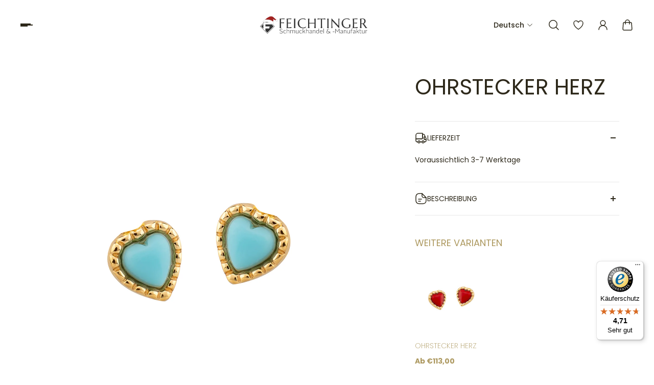

--- FILE ---
content_type: text/html; charset=utf-8
request_url: https://feichtinger-shop.com/products/311501
body_size: 68780
content:
<!doctype html>
<html lang="de">
  <head>


 



<!-- Google Tag Manager -->
<script>
  (function(w,d,s,l,i){w[l]=w[l]||[];w[l].push({'gtm.start':
new Date().getTime(),event:'gtm.js'});var f=d.getElementsByTagName(s)[0],
j=d.createElement(s),dl=l!='dataLayer'?'&l='+l:'';j.async=true;j.src=
'https://www.googletagmanager.com/gtm.js?id='+i+dl;f.parentNode.insertBefore(j,f);
})(window,document,'script','dataLayer','GTM-KCGLVCL');</script>
<!-- End Google Tag Manager -->

<!-- Google tag (gtag.js) -->
<script async src="https://www.googletagmanager.com/gtag/js?id=G-K9NR5QBM3X"></script>
<script>
  window.dataLayer = window.dataLayer || [];
  function gtag(){dataLayer.push(arguments);}
  gtag('js', new Date());

  gtag('config', 'G-K9NR5QBM3X');
</script>

    
    <script>
      /* start spd config */ window._spt_customer_delay_keywords = [
        '/gtag/js',
        'gtag(',
        '/checkouts',
        '/tiktok-track.js',
        '/hotjar-',
        '/smile-',
        '/adoric.js',
      ]; /* end spd config */
    </script>




    <script>
      window.dataLayer = window.dataLayer || [];
      function gtag() {
        dataLayer.push(arguments);
      }

      if (localStorage.getItem('consentMode') === null) {
        gtag('consent', 'default', {
          functionality_storage: 'granted',
          security_storage: 'granted',
          personalization_storage: 'denied',
          analytics_storage: 'denied',
          ad_storage: 'denied',
          ad_user_data: 'denied',
          ad_personalization: 'denied',
        });
      } else {
        gtag('consent', 'default', JSON.parse(localStorage.getItem('consentMode')));
      }
    </script>

      


    

    <meta charset="utf-8">
    <meta http-equiv="X-UA-Compatible" content="IE=edge">
    <meta name="viewport" content="width=device-width,initial-scale=1">
    <meta name="theme-color" content="primary"><meta name="description" content="Ohrstecker Herz bei Feichtinger ✓ Riesige Auswahl ✓ Gratis Retoure ✓  Beste Preise ✓ Personalisierbar ✓ | Online &amp; 21x in Österreich » Jetzt entdecken &amp; shoppen."><link rel="icon" type="image/png" href="//feichtinger-shop.com/cdn/shop/files/Favicon_Feichtinger.png?crop=center&height=48&v=1711106066&width=48"><meta property='og:site_name' content='Feichtinger-shop.com'>
<meta property='og:url' content='https://feichtinger-shop.com/products/311501'>
<meta property='og:title' content='Ohrstecker Herz'>
<meta property='og:type' content='product'>
<meta property='og:description' content='Ohrstecker Herz bei Feichtinger ✓ Riesige Auswahl ✓ Gratis Retoure ✓  Beste Preise ✓ Personalisierbar ✓ | Online &amp; 21x in Österreich » Jetzt entdecken &amp; shoppen.'><meta
    property='og:image'
    content='http://feichtinger-shop.com/cdn/shop/files/311501.jpg?crop=center&height=1500&v=1714721729&width=1500'
  >
  <meta
    property='og:image:secure_url'
    content='https://feichtinger-shop.com/cdn/shop/files/311501.jpg?crop=center&height=1500&v=1714721729&width=1500'
  >
  <meta property='og:image:width' content='1500'>
  <meta property='og:image:height' content='1500'><meta property='og:price:amount' content='113,00'>
  <meta property='og:price:currency' content='EUR'><meta name='twitter:card' content='summary_large_image'>
<meta name='twitter:title' content='Ohrstecker Herz'>
<meta name='twitter:description' content='Ohrstecker Herz bei Feichtinger ✓ Riesige Auswahl ✓ Gratis Retoure ✓  Beste Preise ✓ Personalisierbar ✓ | Online &amp; 21x in Österreich » Jetzt entdecken &amp; shoppen.'>

    <link rel="canonical" href="https://feichtinger-shop.com/products/311501">
    <link rel="preconnect" href="https://cdn.shopify.com" crossorigin>
    <link rel="preconnect" href="https://fonts.shopifycdn.com" crossorigin>
    
    
     
     
    

    <title>
      Ohrstecker Herz
&ndash; Feichtinger-shop.com </title>

   



    <style data-shopify>:root{/* product card */--gsc-product-card-title-font-family:Poppins, sans-serif;--gsc-product-card-title-font-style:normal;--gsc-product-card-title-font-weight:200;--gsc-product-card-title-transform:uppercase;--gsc-product-card-title-letter-spacing:0px;--gsc-product-card-title-font-size:calc(1.4rem * 1.0);--gsc-product-card-title-line-height:calc(22 / 14);--gsc-product-card-price-font-size:var(--gsc-product-card-price-font-size-xs);--gsc-product-card-price-line-height:var(--gsc-product-card-price-line-height-xs);--gsc-product-card-price-font-weight:700;--gsc-product-sale-badge-background:rgba(198, 152, 38, 1.0);--gsc-product-sale-badge-color:rgba(255, 255, 255, 1.0);--gsc-product-sold-out-badge-background:255, 253, 245;--gsc-product-sold-out-badge-color:20, 20, 22;--gsc-product-custom-badge-1-background:rgba(198, 152, 38, 1.0);--gsc-product-custom-badge-1-color:rgba(255, 255, 255, 1.0);--gsc-product-custom-badge-2-background:rgba(234, 212, 166, 1.0);--gsc-product-custom-badge-2-color:rgba(45, 40, 26, 1.0);--gsc-product-custom-badge-3-background:rgba(163, 103, 84, 1.0);--gsc-product-custom-badge-3-color:rgba(255, 255, 255, 1.0);/* product and product card badges */--gsc-product-highlight-price-color:rgba(153, 166, 156, 1.0);--gsc-product-sale-amount-badge-background:rgba(209, 228, 213, 1.0);--gsc-product-sale-amount-badge-color:rgba(120, 131, 123, 1.0);/* cart icon in header */--gsc-header-cart-icon-background-color:#d1ad5e;--gsc-header-cart-icon-text-color:#3b3933;/* shipping bar */--gsc-free-shipping-bar-bg:209, 173, 94;--gsc-free-shipping-bar-gradient:linear-gradient(251deg, rgba(210, 172, 149, 1), rgba(173, 153, 96, 1) 98%);--gsc-free-shipping-bar-color:35, 45, 43;/* headings */--gsc-headings-font-family:Poppins, sans-serif;--gsc-headings-font-style:normal;--gsc-headings-font-weight:400;--gsc-headings-text-transform:uppercase;--gsc-headings-letter-spacing:0px;--gsc-headings-word-spacing:0rem;--gsc-headings-font-scale:1.0;/* body text */--gsc-body-font-family:Poppins, sans-serif;--gsc-body-font-style:normal;--gsc-body-font-weight:400;--gsc-body-font-scale:1.0;--gsc-body-font-opacity:100%;/* button */--gsc-button-font-family:Poppins, sans-serif;--gsc-button-font-style:normal;--gsc-button-font-weight:400;--gsc-button-letter-spacing:3px;--gsc-button-font-size:calc(1.4rem * 0.83);--gsc-button-line-height:calc(22 / 14);--gsc-button-text-transform:uppercase;/* menu */--gsc-menu-font-family:Poppins, sans-serif;--gsc-menu-font-style:normal;--gsc-menu-font-weight:400;--gsc-menu-font-letter-spacing:3px;--gsc-menu-font-size:calc(var(--gsc-fz-11) * 0.9);--gsc-drawer-menu-font-size:calc(var(--gsc-fz-11) * 1.0);--gsc-drawer-menu-font-letter-spacing:0px;--gsc-menu-line-height:calc(24 / 16);--gsc-menu-text-transform:uppercase;/* icons */--gsc-blockquote-icon:url(//feichtinger-shop.com/cdn/shop/t/102/assets/blockquote-icon_small.png?v=135287403125014426651716913792);/* container */--gsc-page-width:2060px;--gsc-aside-padding-size:max(12px, min(20px, 20px));--gsc-modals-and-header-paddings:min(20px, 20px);/* drawers and modals */--gsc-drawer-transition-duration:0.5s;--gsc-drawer-transition-timing:cubic-bezier(0.24, 0.25, 0, 1);--gsc-drawer-modal-shadow:none;--gsc-default-card-image-ratio:var(--gsc-square-image-ratio);--gsc-default-shape-fill-mode:contain;}body{--gsc-overlay-color:20, 20, 22;--gsc-overlay-opacity:30%;--gsc-overlay-blur:2.5px;}.color-default{--gsc-text-color:45, 40, 26;--gsc-background-color:255, 255, 255;--gsc-foreground-color:249, 249, 249;--gsc-border-color:231, 231, 231;--gsc-button-background-color:173, 153, 96;--gsc-button-text-color:255, 254, 249;--gsc-outline-button-background-color:173, 153, 96;--gsc-outline-button-text-color:173, 153, 96;--gsc-image-opacity-color:0, 0, 0;}body,.color-primary{--gsc-text-color:45, 40, 26;--gsc-background-color:255, 255, 255;--gsc-foreground-color:249, 249, 249;--gsc-border-color:231, 231, 231;--gsc-button-background-color:173, 153, 96;--gsc-button-text-color:255, 254, 249;--gsc-outline-button-background-color:173, 153, 96;--gsc-outline-button-text-color:173, 153, 96;--gsc-image-opacity-color:0, 0, 0;}.color-secondary{--gsc-text-color:173, 153, 96;--gsc-background-color:255, 255, 255;--gsc-foreground-color:255, 255, 255;--gsc-border-color:237, 230, 212;--gsc-button-background-color:173, 153, 96;--gsc-button-text-color:255, 255, 255;--gsc-outline-button-background-color:173, 153, 96;--gsc-outline-button-text-color:173, 153, 96;--gsc-image-opacity-color:0, 0, 0;}.color-custom-1{--gsc-text-color:239, 239, 239;--gsc-background-color:34, 34, 34;--gsc-foreground-color:45, 45, 45;--gsc-border-color:73, 73, 73;--gsc-button-background-color:206, 185, 127;--gsc-button-text-color:34, 34, 34;--gsc-outline-button-background-color:206, 185, 127;--gsc-outline-button-text-color:206, 185, 127;--gsc-image-opacity-color:0, 0, 0;}.color-custom-2{--gsc-text-color:45, 40, 26;--gsc-background-color:255, 255, 255;--gsc-foreground-color:255, 255, 255;--gsc-border-color:255, 255, 255;--gsc-button-background-color:84, 84, 84;--gsc-button-text-color:238, 238, 238;--gsc-outline-button-background-color:84, 84, 84;--gsc-outline-button-text-color:84, 84, 84;--gsc-image-opacity-color:0, 0, 0;}.color-custom-3{--gsc-text-color:67, 66, 61;--gsc-background-color:249, 249, 249;--gsc-foreground-color:245, 242, 235;--gsc-border-color:237, 233, 221;--gsc-button-background-color:209, 173, 94;--gsc-button-text-color:255, 255, 255;--gsc-outline-button-background-color:209, 173, 94;--gsc-outline-button-text-color:209, 173, 94;--gsc-image-opacity-color:209, 173, 94;}.color-white{--gsc-text-color:255, 255, 255;--gsc-background-color:182, 164, 124;--gsc-foreground-color:255, 255, 255;--gsc-border-color:255, 255, 255;--gsc-button-background-color:255, 255, 255;--gsc-button-text-color:173, 153, 96;--gsc-outline-button-background-color:84, 84, 84;--gsc-outline-button-text-color:84, 84, 84;--gsc-image-opacity-color:96, 96, 96;}.color-black{--gsc-text-color:173, 153, 96;--gsc-background-color:255, 255, 255;--gsc-foreground-color:255, 255, 255;--gsc-border-color:241, 241, 241;--gsc-button-background-color:173, 153, 96;--gsc-button-text-color:255, 255, 255;--gsc-outline-button-background-color:173, 153, 96;--gsc-outline-button-text-color:173, 153, 96;--gsc-image-opacity-color:255, 255, 255;}.color-custom-5{--gsc-text-color:224, 201, 134;--gsc-background-color:32, 32, 32;--gsc-foreground-color:177, 177, 177;--gsc-border-color:177, 177, 177;--gsc-button-background-color:173, 153, 96;--gsc-button-text-color:255, 255, 255;--gsc-outline-button-background-color:173, 153, 96;--gsc-outline-button-text-color:45, 40, 26;--gsc-image-opacity-color:0, 0, 0;}</style> 
    
    <link href="//feichtinger-shop.com/cdn/shop/t/102/assets/bundle.css?v=116327887274254437151756888930" rel="stylesheet" type="text/css" media="all" />
    <link href="//feichtinger-shop.com/cdn/shop/t/102/assets/bundle-desktop.css?v=146409230950217028041722251949" rel="stylesheet" type="text/css" media="(min-width: 768px)" />
    <link href="//feichtinger-shop.com/cdn/shop/t/102/assets/style-custom.css?v=159148364738777173421754573800" rel="stylesheet" type="text/css" media="all" />
    
    <link rel='preload' as='font' href='//feichtinger-shop.com/cdn/fonts/poppins/poppins_n4.0ba78fa5af9b0e1a374041b3ceaadf0a43b41362.woff2' type='font/woff2' crossorigin><style data-shopify>
    @font-face {
  font-family: Poppins;
  font-weight: 400;
  font-style: normal;
  font-display: swap;
  src: url("//feichtinger-shop.com/cdn/fonts/poppins/poppins_n4.0ba78fa5af9b0e1a374041b3ceaadf0a43b41362.woff2") format("woff2"),
       url("//feichtinger-shop.com/cdn/fonts/poppins/poppins_n4.214741a72ff2596839fc9760ee7a770386cf16ca.woff") format("woff");
}


    @font-face {
  font-family: Poppins;
  font-weight: 300;
  font-style: normal;
  font-display: swap;
  src: url("//feichtinger-shop.com/cdn/fonts/poppins/poppins_n3.05f58335c3209cce17da4f1f1ab324ebe2982441.woff2") format("woff2"),
       url("//feichtinger-shop.com/cdn/fonts/poppins/poppins_n3.6971368e1f131d2c8ff8e3a44a36b577fdda3ff5.woff") format("woff");
}

    @font-face {
  font-family: Poppins;
  font-weight: 400;
  font-style: normal;
  font-display: swap;
  src: url("//feichtinger-shop.com/cdn/fonts/poppins/poppins_n4.0ba78fa5af9b0e1a374041b3ceaadf0a43b41362.woff2") format("woff2"),
       url("//feichtinger-shop.com/cdn/fonts/poppins/poppins_n4.214741a72ff2596839fc9760ee7a770386cf16ca.woff") format("woff");
}

    @font-face {
  font-family: Poppins;
  font-weight: 500;
  font-style: normal;
  font-display: swap;
  src: url("//feichtinger-shop.com/cdn/fonts/poppins/poppins_n5.ad5b4b72b59a00358afc706450c864c3c8323842.woff2") format("woff2"),
       url("//feichtinger-shop.com/cdn/fonts/poppins/poppins_n5.33757fdf985af2d24b32fcd84c9a09224d4b2c39.woff") format("woff");
}

    @font-face {
  font-family: Poppins;
  font-weight: 600;
  font-style: normal;
  font-display: swap;
  src: url("//feichtinger-shop.com/cdn/fonts/poppins/poppins_n6.aa29d4918bc243723d56b59572e18228ed0786f6.woff2") format("woff2"),
       url("//feichtinger-shop.com/cdn/fonts/poppins/poppins_n6.5f815d845fe073750885d5b7e619ee00e8111208.woff") format("woff");
}

    @font-face {
  font-family: Poppins;
  font-weight: 700;
  font-style: normal;
  font-display: swap;
  src: url("//feichtinger-shop.com/cdn/fonts/poppins/poppins_n7.56758dcf284489feb014a026f3727f2f20a54626.woff2") format("woff2"),
       url("//feichtinger-shop.com/cdn/fonts/poppins/poppins_n7.f34f55d9b3d3205d2cd6f64955ff4b36f0cfd8da.woff") format("woff");
}


    @font-face {
  font-family: Poppins;
  font-weight: 300;
  font-style: italic;
  font-display: swap;
  src: url("//feichtinger-shop.com/cdn/fonts/poppins/poppins_i3.8536b4423050219f608e17f134fe9ea3b01ed890.woff2") format("woff2"),
       url("//feichtinger-shop.com/cdn/fonts/poppins/poppins_i3.0f4433ada196bcabf726ed78f8e37e0995762f7f.woff") format("woff");
}

    @font-face {
  font-family: Poppins;
  font-weight: 400;
  font-style: italic;
  font-display: swap;
  src: url("//feichtinger-shop.com/cdn/fonts/poppins/poppins_i4.846ad1e22474f856bd6b81ba4585a60799a9f5d2.woff2") format("woff2"),
       url("//feichtinger-shop.com/cdn/fonts/poppins/poppins_i4.56b43284e8b52fc64c1fd271f289a39e8477e9ec.woff") format("woff");
}

    @font-face {
  font-family: Poppins;
  font-weight: 500;
  font-style: italic;
  font-display: swap;
  src: url("//feichtinger-shop.com/cdn/fonts/poppins/poppins_i5.6acfce842c096080e34792078ef3cb7c3aad24d4.woff2") format("woff2"),
       url("//feichtinger-shop.com/cdn/fonts/poppins/poppins_i5.a49113e4fe0ad7fd7716bd237f1602cbec299b3c.woff") format("woff");
}

    @font-face {
  font-family: Poppins;
  font-weight: 600;
  font-style: italic;
  font-display: swap;
  src: url("//feichtinger-shop.com/cdn/fonts/poppins/poppins_i6.bb8044d6203f492888d626dafda3c2999253e8e9.woff2") format("woff2"),
       url("//feichtinger-shop.com/cdn/fonts/poppins/poppins_i6.e233dec1a61b1e7dead9f920159eda42280a02c3.woff") format("woff");
}

    @font-face {
  font-family: Poppins;
  font-weight: 700;
  font-style: italic;
  font-display: swap;
  src: url("//feichtinger-shop.com/cdn/fonts/poppins/poppins_i7.42fd71da11e9d101e1e6c7932199f925f9eea42d.woff2") format("woff2"),
       url("//feichtinger-shop.com/cdn/fonts/poppins/poppins_i7.ec8499dbd7616004e21155106d13837fff4cf556.woff") format("woff");
}

  </style>











    <script>
      window.addEventListener('klaviyoForms', function (e) {
        if (e.detail.type == 'open' || e.detail.type == 'embedOpen') {
          gtag('event', 'form_open', { form: 'Klaviyo form', form_id: e.detail.formId });
        }
        if (e.detail.type == 'submit') {
          gtag('event', 'form_submit', { form: 'Klaviyo form', form_id: e.detail.formId });
        }
        if (e.detail.type == 'stepSubmit') {
          gtag('event', 'form_step_submit', { form: 'Klaviyo form', step_name: e.detail.metaData.$step_name });
        }
        if (e.detail.type == 'redirectedToUrl') {
          gtag('event', 'form_url_redirect', { form: 'Klaviyo form', form_id: e.detail.formId });
        }
        if (e.detail.type == 'close') {
          gtag('event', 'form_close', { form: 'Klaviyo form', form_id: e.detail.formId });
        }
      });
    </script>

    
    

    

    
    
      <script>window.performance && window.performance.mark && window.performance.mark('shopify.content_for_header.start');</script><meta name="google-site-verification" content="umBZLF5odo8Ncv59USo11oiQ9jOgzEiBEGHBQ6X3ONA">
<meta name="facebook-domain-verification" content="cdt6pzey5fl17bgpy1lllqts510era">
<meta id="shopify-digital-wallet" name="shopify-digital-wallet" content="/60408201428/digital_wallets/dialog">
<meta name="shopify-checkout-api-token" content="020ee615707773079cdfc6cee77b6bd6">
<meta id="in-context-paypal-metadata" data-shop-id="60408201428" data-venmo-supported="false" data-environment="production" data-locale="de_DE" data-paypal-v4="true" data-currency="EUR">
<link rel="alternate" hreflang="x-default" href="https://feichtinger-shop.com/products/311501">
<link rel="alternate" hreflang="de-AT" href="https://feichtinger-shop.com/products/311501">
<link rel="alternate" hreflang="en-AT" href="https://feichtinger-shop.com/en/products/311501">
<link rel="alternate" type="application/json+oembed" href="https://feichtinger-shop.com/products/311501.oembed">
<script async="async" src="/checkouts/internal/preloads.js?locale=de-AT"></script>
<link rel="preconnect" href="https://shop.app" crossorigin="anonymous">
<script async="async" src="https://shop.app/checkouts/internal/preloads.js?locale=de-AT&shop_id=60408201428" crossorigin="anonymous"></script>
<script id="apple-pay-shop-capabilities" type="application/json">{"shopId":60408201428,"countryCode":"AT","currencyCode":"EUR","merchantCapabilities":["supports3DS"],"merchantId":"gid:\/\/shopify\/Shop\/60408201428","merchantName":"Feichtinger-shop.com","requiredBillingContactFields":["postalAddress","email","phone"],"requiredShippingContactFields":["postalAddress","email","phone"],"shippingType":"shipping","supportedNetworks":["visa","maestro","masterCard"],"total":{"type":"pending","label":"Feichtinger-shop.com","amount":"1.00"},"shopifyPaymentsEnabled":true,"supportsSubscriptions":true}</script>
<script id="shopify-features" type="application/json">{"accessToken":"020ee615707773079cdfc6cee77b6bd6","betas":["rich-media-storefront-analytics"],"domain":"feichtinger-shop.com","predictiveSearch":true,"shopId":60408201428,"locale":"de"}</script>
<script>var Shopify = Shopify || {};
Shopify.shop = "feichtinger-shop-com.myshopify.com";
Shopify.locale = "de";
Shopify.currency = {"active":"EUR","rate":"1.0"};
Shopify.country = "AT";
Shopify.theme = {"name":"feichtinger-shop\/live-version","id":168928575835,"schema_name":"Aurora","schema_version":"3.1.1","theme_store_id":null,"role":"main"};
Shopify.theme.handle = "null";
Shopify.theme.style = {"id":null,"handle":null};
Shopify.cdnHost = "feichtinger-shop.com/cdn";
Shopify.routes = Shopify.routes || {};
Shopify.routes.root = "/";</script>
<script type="module">!function(o){(o.Shopify=o.Shopify||{}).modules=!0}(window);</script>
<script>!function(o){function n(){var o=[];function n(){o.push(Array.prototype.slice.apply(arguments))}return n.q=o,n}var t=o.Shopify=o.Shopify||{};t.loadFeatures=n(),t.autoloadFeatures=n()}(window);</script>
<script>
  window.ShopifyPay = window.ShopifyPay || {};
  window.ShopifyPay.apiHost = "shop.app\/pay";
  window.ShopifyPay.redirectState = null;
</script>
<script id="shop-js-analytics" type="application/json">{"pageType":"product"}</script>
<script defer="defer" async type="module" src="//feichtinger-shop.com/cdn/shopifycloud/shop-js/modules/v2/client.init-shop-cart-sync_BxliUFcT.de.esm.js"></script>
<script defer="defer" async type="module" src="//feichtinger-shop.com/cdn/shopifycloud/shop-js/modules/v2/chunk.common_D4c7gLTG.esm.js"></script>
<script type="module">
  await import("//feichtinger-shop.com/cdn/shopifycloud/shop-js/modules/v2/client.init-shop-cart-sync_BxliUFcT.de.esm.js");
await import("//feichtinger-shop.com/cdn/shopifycloud/shop-js/modules/v2/chunk.common_D4c7gLTG.esm.js");

  window.Shopify.SignInWithShop?.initShopCartSync?.({"fedCMEnabled":true,"windoidEnabled":true});

</script>
<script>
  window.Shopify = window.Shopify || {};
  if (!window.Shopify.featureAssets) window.Shopify.featureAssets = {};
  window.Shopify.featureAssets['shop-js'] = {"shop-cart-sync":["modules/v2/client.shop-cart-sync_BnFiOxzC.de.esm.js","modules/v2/chunk.common_D4c7gLTG.esm.js"],"init-fed-cm":["modules/v2/client.init-fed-cm_BaKRtJgz.de.esm.js","modules/v2/chunk.common_D4c7gLTG.esm.js"],"init-shop-email-lookup-coordinator":["modules/v2/client.init-shop-email-lookup-coordinator_AsFENXvn.de.esm.js","modules/v2/chunk.common_D4c7gLTG.esm.js"],"shop-cash-offers":["modules/v2/client.shop-cash-offers_CJGAYR0G.de.esm.js","modules/v2/chunk.common_D4c7gLTG.esm.js","modules/v2/chunk.modal_CILoLMzy.esm.js"],"init-shop-cart-sync":["modules/v2/client.init-shop-cart-sync_BxliUFcT.de.esm.js","modules/v2/chunk.common_D4c7gLTG.esm.js"],"init-windoid":["modules/v2/client.init-windoid_BEAAuB47.de.esm.js","modules/v2/chunk.common_D4c7gLTG.esm.js"],"shop-toast-manager":["modules/v2/client.shop-toast-manager_BxKoUqg2.de.esm.js","modules/v2/chunk.common_D4c7gLTG.esm.js"],"pay-button":["modules/v2/client.pay-button_z-2PBflw.de.esm.js","modules/v2/chunk.common_D4c7gLTG.esm.js"],"shop-button":["modules/v2/client.shop-button_B45R6hcO.de.esm.js","modules/v2/chunk.common_D4c7gLTG.esm.js"],"shop-login-button":["modules/v2/client.shop-login-button_Cwnyjley.de.esm.js","modules/v2/chunk.common_D4c7gLTG.esm.js","modules/v2/chunk.modal_CILoLMzy.esm.js"],"avatar":["modules/v2/client.avatar_BTnouDA3.de.esm.js"],"shop-follow-button":["modules/v2/client.shop-follow-button_DbQyea6N.de.esm.js","modules/v2/chunk.common_D4c7gLTG.esm.js","modules/v2/chunk.modal_CILoLMzy.esm.js"],"init-customer-accounts-sign-up":["modules/v2/client.init-customer-accounts-sign-up_bmX5DWVI.de.esm.js","modules/v2/client.shop-login-button_Cwnyjley.de.esm.js","modules/v2/chunk.common_D4c7gLTG.esm.js","modules/v2/chunk.modal_CILoLMzy.esm.js"],"init-shop-for-new-customer-accounts":["modules/v2/client.init-shop-for-new-customer-accounts_B-5s_sgb.de.esm.js","modules/v2/client.shop-login-button_Cwnyjley.de.esm.js","modules/v2/chunk.common_D4c7gLTG.esm.js","modules/v2/chunk.modal_CILoLMzy.esm.js"],"init-customer-accounts":["modules/v2/client.init-customer-accounts_B-LQITu6.de.esm.js","modules/v2/client.shop-login-button_Cwnyjley.de.esm.js","modules/v2/chunk.common_D4c7gLTG.esm.js","modules/v2/chunk.modal_CILoLMzy.esm.js"],"checkout-modal":["modules/v2/client.checkout-modal_8XaLw8OQ.de.esm.js","modules/v2/chunk.common_D4c7gLTG.esm.js","modules/v2/chunk.modal_CILoLMzy.esm.js"],"lead-capture":["modules/v2/client.lead-capture_DY4MTE6A.de.esm.js","modules/v2/chunk.common_D4c7gLTG.esm.js","modules/v2/chunk.modal_CILoLMzy.esm.js"],"shop-login":["modules/v2/client.shop-login_3JtrNRpT.de.esm.js","modules/v2/chunk.common_D4c7gLTG.esm.js","modules/v2/chunk.modal_CILoLMzy.esm.js"],"payment-terms":["modules/v2/client.payment-terms_nv8sXJel.de.esm.js","modules/v2/chunk.common_D4c7gLTG.esm.js","modules/v2/chunk.modal_CILoLMzy.esm.js"]};
</script>
<script>(function() {
  var isLoaded = false;
  function asyncLoad() {
    if (isLoaded) return;
    isLoaded = true;
    var urls = ["https:\/\/zooomyapps.com\/wishlist\/ZooomyOrders.js?shop=feichtinger-shop-com.myshopify.com","https:\/\/cdn.shopify.com\/s\/files\/1\/0597\/3783\/3627\/files\/tptinstall.min.js?v=1718591634\u0026t=tapita-seo-script-tags\u0026shop=feichtinger-shop-com.myshopify.com","https:\/\/cdn.hextom.com\/js\/eventpromotionbar.js?shop=feichtinger-shop-com.myshopify.com","https:\/\/geostock.nyc3.digitaloceanspaces.com\/js\/inventoryLocation.js?shop=feichtinger-shop-com.myshopify.com","\/\/cdn.shopify.com\/proxy\/13f8987f7c1e44d4412822d1318b54f9dd8910a78c343a873ecdd7c614c78e43\/spfy-pxl.archive-digger.com\/assets\/script_tag.js?shopId=feichtinger-shop-com.myshopify.com\u0026taboolaId=1946718\u0026espd=true\u0026ecav=true\u0026eh=true\u0026ess=true\u0026ep=true\u0026eatc=true\u0026eprv=true\u0026ecv=true\u0026epv=true\u0026esc=true\u0026shop=feichtinger-shop-com.myshopify.com\u0026sp-cache-control=cHVibGljLCBtYXgtYWdlPTkwMA","https:\/\/tseish-app.connect.trustedshops.com\/esc.js?apiBaseUrl=aHR0cHM6Ly90c2Vpc2gtYXBwLmNvbm5lY3QudHJ1c3RlZHNob3BzLmNvbQ==\u0026instanceId=ZmVpY2h0aW5nZXItc2hvcC1jb20ubXlzaG9waWZ5LmNvbQ==\u0026shop=feichtinger-shop-com.myshopify.com"];
    for (var i = 0; i < urls.length; i++) {
      var s = document.createElement('script');
      s.type = 'text/javascript';
      s.async = true;
      s.src = urls[i];
      var x = document.getElementsByTagName('script')[0];
      x.parentNode.insertBefore(s, x);
    }
  };
  if(window.attachEvent) {
    window.attachEvent('onload', asyncLoad);
  } else {
    window.addEventListener('load', asyncLoad, false);
  }
})();</script>
<script id="__st">var __st={"a":60408201428,"offset":3600,"reqid":"df1e7318-5f79-4067-9bfc-784fd019070c-1764664678","pageurl":"feichtinger-shop.com\/products\/311501","u":"1d279d9f1024","p":"product","rtyp":"product","rid":9150164730203};</script>
<script>window.ShopifyPaypalV4VisibilityTracking = true;</script>
<script id="captcha-bootstrap">!function(){'use strict';const t='contact',e='account',n='new_comment',o=[[t,t],['blogs',n],['comments',n],[t,'customer']],c=[[e,'customer_login'],[e,'guest_login'],[e,'recover_customer_password'],[e,'create_customer']],r=t=>t.map((([t,e])=>`form[action*='/${t}']:not([data-nocaptcha='true']) input[name='form_type'][value='${e}']`)).join(','),a=t=>()=>t?[...document.querySelectorAll(t)].map((t=>t.form)):[];function s(){const t=[...o],e=r(t);return a(e)}const i='password',u='form_key',d=['recaptcha-v3-token','g-recaptcha-response','h-captcha-response',i],f=()=>{try{return window.sessionStorage}catch{return}},m='__shopify_v',_=t=>t.elements[u];function p(t,e,n=!1){try{const o=window.sessionStorage,c=JSON.parse(o.getItem(e)),{data:r}=function(t){const{data:e,action:n}=t;return t[m]||n?{data:e,action:n}:{data:t,action:n}}(c);for(const[e,n]of Object.entries(r))t.elements[e]&&(t.elements[e].value=n);n&&o.removeItem(e)}catch(o){console.error('form repopulation failed',{error:o})}}const l='form_type',E='cptcha';function T(t){t.dataset[E]=!0}const w=window,h=w.document,L='Shopify',v='ce_forms',y='captcha';let A=!1;((t,e)=>{const n=(g='f06e6c50-85a8-45c8-87d0-21a2b65856fe',I='https://cdn.shopify.com/shopifycloud/storefront-forms-hcaptcha/ce_storefront_forms_captcha_hcaptcha.v1.5.2.iife.js',D={infoText:'Durch hCaptcha geschützt',privacyText:'Datenschutz',termsText:'Allgemeine Geschäftsbedingungen'},(t,e,n)=>{const o=w[L][v],c=o.bindForm;if(c)return c(t,g,e,D).then(n);var r;o.q.push([[t,g,e,D],n]),r=I,A||(h.body.append(Object.assign(h.createElement('script'),{id:'captcha-provider',async:!0,src:r})),A=!0)});var g,I,D;w[L]=w[L]||{},w[L][v]=w[L][v]||{},w[L][v].q=[],w[L][y]=w[L][y]||{},w[L][y].protect=function(t,e){n(t,void 0,e),T(t)},Object.freeze(w[L][y]),function(t,e,n,w,h,L){const[v,y,A,g]=function(t,e,n){const i=e?o:[],u=t?c:[],d=[...i,...u],f=r(d),m=r(i),_=r(d.filter((([t,e])=>n.includes(e))));return[a(f),a(m),a(_),s()]}(w,h,L),I=t=>{const e=t.target;return e instanceof HTMLFormElement?e:e&&e.form},D=t=>v().includes(t);t.addEventListener('submit',(t=>{const e=I(t);if(!e)return;const n=D(e)&&!e.dataset.hcaptchaBound&&!e.dataset.recaptchaBound,o=_(e),c=g().includes(e)&&(!o||!o.value);(n||c)&&t.preventDefault(),c&&!n&&(function(t){try{if(!f())return;!function(t){const e=f();if(!e)return;const n=_(t);if(!n)return;const o=n.value;o&&e.removeItem(o)}(t);const e=Array.from(Array(32),(()=>Math.random().toString(36)[2])).join('');!function(t,e){_(t)||t.append(Object.assign(document.createElement('input'),{type:'hidden',name:u})),t.elements[u].value=e}(t,e),function(t,e){const n=f();if(!n)return;const o=[...t.querySelectorAll(`input[type='${i}']`)].map((({name:t})=>t)),c=[...d,...o],r={};for(const[a,s]of new FormData(t).entries())c.includes(a)||(r[a]=s);n.setItem(e,JSON.stringify({[m]:1,action:t.action,data:r}))}(t,e)}catch(e){console.error('failed to persist form',e)}}(e),e.submit())}));const S=(t,e)=>{t&&!t.dataset[E]&&(n(t,e.some((e=>e===t))),T(t))};for(const o of['focusin','change'])t.addEventListener(o,(t=>{const e=I(t);D(e)&&S(e,y())}));const B=e.get('form_key'),M=e.get(l),P=B&&M;t.addEventListener('DOMContentLoaded',(()=>{const t=y();if(P)for(const e of t)e.elements[l].value===M&&p(e,B);[...new Set([...A(),...v().filter((t=>'true'===t.dataset.shopifyCaptcha))])].forEach((e=>S(e,t)))}))}(h,new URLSearchParams(w.location.search),n,t,e,['guest_login'])})(!1,!0)}();</script>
<script integrity="sha256-52AcMU7V7pcBOXWImdc/TAGTFKeNjmkeM1Pvks/DTgc=" data-source-attribution="shopify.loadfeatures" defer="defer" src="//feichtinger-shop.com/cdn/shopifycloud/storefront/assets/storefront/load_feature-81c60534.js" crossorigin="anonymous"></script>
<script crossorigin="anonymous" defer="defer" src="//feichtinger-shop.com/cdn/shopifycloud/storefront/assets/shopify_pay/storefront-65b4c6d7.js?v=20250812"></script>
<script data-source-attribution="shopify.dynamic_checkout.dynamic.init">var Shopify=Shopify||{};Shopify.PaymentButton=Shopify.PaymentButton||{isStorefrontPortableWallets:!0,init:function(){window.Shopify.PaymentButton.init=function(){};var t=document.createElement("script");t.src="https://feichtinger-shop.com/cdn/shopifycloud/portable-wallets/latest/portable-wallets.de.js",t.type="module",document.head.appendChild(t)}};
</script>
<script data-source-attribution="shopify.dynamic_checkout.buyer_consent">
  function portableWalletsHideBuyerConsent(e){var t=document.getElementById("shopify-buyer-consent"),n=document.getElementById("shopify-subscription-policy-button");t&&n&&(t.classList.add("hidden"),t.setAttribute("aria-hidden","true"),n.removeEventListener("click",e))}function portableWalletsShowBuyerConsent(e){var t=document.getElementById("shopify-buyer-consent"),n=document.getElementById("shopify-subscription-policy-button");t&&n&&(t.classList.remove("hidden"),t.removeAttribute("aria-hidden"),n.addEventListener("click",e))}window.Shopify?.PaymentButton&&(window.Shopify.PaymentButton.hideBuyerConsent=portableWalletsHideBuyerConsent,window.Shopify.PaymentButton.showBuyerConsent=portableWalletsShowBuyerConsent);
</script>
<script data-source-attribution="shopify.dynamic_checkout.cart.bootstrap">document.addEventListener("DOMContentLoaded",(function(){function t(){return document.querySelector("shopify-accelerated-checkout-cart, shopify-accelerated-checkout")}if(t())Shopify.PaymentButton.init();else{new MutationObserver((function(e,n){t()&&(Shopify.PaymentButton.init(),n.disconnect())})).observe(document.body,{childList:!0,subtree:!0})}}));
</script>
<link id="shopify-accelerated-checkout-styles" rel="stylesheet" media="screen" href="https://feichtinger-shop.com/cdn/shopifycloud/portable-wallets/latest/accelerated-checkout-backwards-compat.css" crossorigin="anonymous">
<style id="shopify-accelerated-checkout-cart">
        #shopify-buyer-consent {
  margin-top: 1em;
  display: inline-block;
  width: 100%;
}

#shopify-buyer-consent.hidden {
  display: none;
}

#shopify-subscription-policy-button {
  background: none;
  border: none;
  padding: 0;
  text-decoration: underline;
  font-size: inherit;
  cursor: pointer;
}

#shopify-subscription-policy-button::before {
  box-shadow: none;
}

      </style>

<script>window.performance && window.performance.mark && window.performance.mark('shopify.content_for_header.end');</script>
      
    


    
    
    
    <link rel="alternate" hreflang="de-DE" href="https://feichtinger-shop.com/products/311501">
    
    <link rel="alternate" hreflang="en-DE" href="https://feichtinger-shop.com/en/products/311501">
    

    
    
    <script src="https://integrations.etrusted.com/applications/widget.js/v2" defer="defer"></script>

    
    <meta name="google-site-verification" content="LkLZeOw0TEOn0SAdiiB20YrBlAW9gyCG2USKKkoLsm8">
  <!-- BEGIN app block: shopify://apps/tinycookie/blocks/cookie-embed/b65baef5-7248-4353-8fd9-b676240311dc --><script id="tiny-cookie-data" type="application/json">{"translations":{"language":"default","locale":"en","boxTitle":null,"boxDescription":"Wir verwenden Cookies, um die Funktionalität der Website zu optimieren, die Leistung zu analysieren und Ihnen ein personalisiertes Erlebnis zu bieten. Einige Cookies sind für den ordnungsgemäßen Betrieb der Website unerlässlich. Diese Cookies können nicht deaktiviert werden. In diesem Fenster können Sie Ihre Präferenzen für Cookies verwalten.","acceptButtonText":"Alle akzeptieren","acceptRequiredButtonText":"Nur Essentielle Cookies akzeptieren","preferencesButtonText":"Cookie Einstellungen","privacyPolicy":"Datenschutzhinweis","termsConditions":"Impressum","preferencesTitle":"Cookie Einstellungen","preferencesDisclaimerTitle":"Verwendung von Cookies","preferencesDisclaimerDescription":"Wir verwenden Cookies, um die Funktionalität der Website zu optimieren, die Leistung zu analysieren und Ihnen ein personalisiertes Erlebnis zu bieten. Einige Cookies sind für den ordnungsgemäßen Betrieb der Website unerlässlich. Diese Cookies können nicht deaktiviert werden. In diesem Fenster können Sie Ihre Präferenzen für Cookies verwalten.","necessaryCookiesTitle":"Notwendige","necessaryCookiesDescription":"Notwendig für Websitefunktionalität.","functionalityCookiesTitle":"Functionality cookies","functionalityCookiesDescription":"These cookies add extra features and personalization to our site. They're set by us or third-party providers. Not allowing these may affect certain services' functionality.","analyticsCookiesTitle":"Statistiken","analyticsCookiesDescription":"Hilft uns zu verstehen wie unsere Website benutzt wird.","marketingCookiesTitle":"Werbung","marketingCookiesDescription":"Macht Online und Social-Media Ads relevanter für dich.","preferencesAcceptButtonText":"Alle akzeptieren","preferencesAcceptRequiredButtonText":"Nur Essentielle Cookies akzeptieren","savePreferencesText":"Speichern & schließen","privacyPolicyUrl":"https://feichtinger-shop.com/policies/privacy-policy","termsAndConditionsUrl":"https://feichtinger-shop.com/policies/terms-of-service","badgeTitle":"Cookie settings"},"preferencesSettings":{"backgroundColor":"#ffffff","titleColor":"#000000","titleSize":18,"titleWeight":500,"titlePaddingTop":20,"titlePaddingRight":20,"titlePaddingBottom":20,"titlePaddingLeft":20,"preferencesContentPaddingTop":20,"preferencesContentPaddingRight":20,"preferencesContentPaddingBottom":20,"preferencesContentPaddingLeft":20,"infoTitleColor":"#000000","infoTitleSize":16,"infoTitleWeight":500,"infoDescriptionColor":"#000000","infoDescriptionSize":14,"infoDescriptionWeight":400,"infoPaddingTop":0,"infoPaddingRight":5,"infoPaddingBottom":20,"infoPaddingLeft":5,"categoryTitleColor":"#000000","categoryTitleSize":16,"categoryTitleWeight":500,"categoryTitlePaddingTop":10,"categoryTitlePaddingRight":20,"categoryTitlePaddingBottom":10,"categoryTitlePaddingLeft":20,"categoryContentColor":"#000000","categoryContentSize":14,"categoryContentWeight":300,"categoryContentPaddingTop":10,"categoryContentPaddingRight":15,"categoryContentPaddingBottom":10,"categoryContentPaddingLeft":15,"categoryBoxBorderColor":"#eeeeee","categoryBoxRadius":5,"buttonSize":14,"buttonWeight":500,"buttonPaddingTop":20,"buttonPaddingRight":20,"buttonPaddingBottom":20,"buttonPaddingLeft":20,"buttonBorderRadius":5,"buttonSpacing":10,"acceptButtonBackground":"#AD9960","acceptButtonColor":"#ffffff","rejectButtonBackground":"#FFFFFF","rejectButtonColor":"#919191","saveButtonBackground":"#EDEDED","saveButtonColor":"#000000"},"boxSettings":{"fontFamily":"inter","backgroundColor":"#ffffff","showBackdrop":1,"backdropOpacity":30,"titleColor":"#000000","titleSize":16,"titleWeight":500,"descriptionColor":"#000000","descriptionSize":14,"descriptionWeight":400,"contentPaddingTop":5,"contentPaddingRight":10,"contentPaddingBottom":20,"contentPaddingLeft":10,"buttonSize":14,"buttonWeight":500,"buttonPaddingTop":0,"buttonPaddingRight":10,"buttonPaddingBottom":0,"buttonPaddingLeft":10,"buttonBorderRadius":5,"buttonSpacing":10,"acceptButtonBackground":"#AD9960","acceptButtonColor":"#ffffff","rejectButtonBackground":"#FFFFFF","rejectButtonColor":"#919191","preferencesButtonBackground":"#EDEDED","preferencesButtonColor":"#000000","closeButtonColor":"#000000","legalBackground":"#FFFFFF","legalColor":"#000000","legalSize":12,"legalWeight":300,"legalPaddingTop":10,"legalPaddingRight":100,"legalPaddingBottom":10,"legalPaddingLeft":100},"cookieCategories":{"functionality":"_gid,__cfduid","analytics":"_s,_shopify_d,_shopify_fs,_shopify_s,_shopify_sa_t,_shopify_sa_p,_shopify_y,_y,_shopify_evids,_ga,_gat,__atuvc,__atuvs,__utma,customer_auth_provider,customer_auth_session_created_at,_orig_referrer,_landing_page,_clsk,_clarity,Microsoft Corporation","marketing":"_gads,IDE,GPS,PREF,BizoID,_fbp,_fbc,__adroll,__adroll_v4,__adroll_fpc,__ar_v4,kla_id,_gcl_au","Analytics":"_clsk","uncategorized":"epb_previous_pathname","required":"_ab,_secure_session_id,cart,cart_sig,cart_ts,cart_ver,cart_currency,checkout_token,Secure_customer_sig,storefront_digest,_shopify_m,_shopify_tm,_shopify_tw,_tracking_consent,tracked_start_checkout,identity_state,identity_customer_account_number,_customer_account_shop_sessions,_secure_account_session_id,_shopify_country,_storefront_u,_cmp_a,c,checkout,customer_account_locale,dynamic_checkout_shown_on_cart,hide_shopify_pay_for_checkout,shopify_pay,shopify_pay_redirect,shop_pay_accelerated,keep_alive,source_name,master_device_id,previous_step,discount_code,remember_me,checkout_session_lookup,checkout_prefill,checkout_queue_token,checkout_queue_checkout_token,checkout_worker_session,checkout_session_token,cookietest,order,identity-state,card_update_verification_id,customer_account_new_login,customer_account_preview,customer_payment_method,customer_shop_pay_agreement,pay_update_intent_id,localization,profile_preview_token,login_with_shop_finalize,preview_theme,shopify-editor-unconfirmed-settings,wpm-test-cookie,_shopify_essential"},"generalSettings":{"showAnalytics":1,"showMarketing":0,"showFunctionality":1,"boxDesign":"box","boxPosition":"center","showReject":1,"showPreferences":1,"categoriesChecked":0,"showPrivacyPolicy":1,"showTermsAndConditions":1,"privacyPolicyUrl":"https://feichtinger-shop.com/policies/privacy-policy","termsAndConditionsUrl":"https://feichtinger-shop.com/policies/terms-of-service","showCloseButton":0,"closeButtonBehaviour":"close_banner","gpcModeActive":0,"consentModeActive":1,"pixelModeActive":1,"removeCookies":0},"translatedLanguages":[],"registerConsent":true,"loadedGlobally":true,"geoLocation":{"europe":1,"usa":1,"usaStates":null,"brazil":1,"canada":1,"albertaBritishColumbia":1,"japan":1,"thailand":1,"switzerland":1},"badgeSettings":{"active":0,"position":"bottom_left","backgroundColor":"#FFFFFF","iconColor":"#FF974F","titleColor":"#000000","svgImage":"<svg width=\"35\" height=\"35\" viewBox=\"0 0 35 35\" fill=\"none\" xmlns=\"http://www.w3.org/2000/svg\"> <path d=\"M34.3019 16.1522C32.0507 15.3437 30.666 13.0527 30.84 11.2436C30.84 10.9461 30.6617 10.6697 30.4364 10.4745C30.2111 10.2802 29.8617 10.1962 29.5692 10.2432C26.1386 10.7465 22.9972 8.23671 22.6859 4.7087C22.6579 4.39028 22.4837 4.10385 22.2133 3.93261C21.944 3.7624 21.6085 3.72535 21.3111 3.8365C18.5303 4.85485 15.9028 3.01353 14.8544 0.614257C14.6581 0.165616 14.1715 -0.0817072 13.6918 0.0244546C5.79815 1.78586 0 9.4101 0 17.5001C0 27.112 7.88796 35 17.4999 35C27.1119 35 34.9999 27.112 34.9999 17.5001C34.9714 16.8893 34.9671 16.3905 34.3019 16.1522ZM7.1948 18.6026C6.62851 18.6026 6.16941 18.1435 6.16941 17.5772C6.16941 17.0108 6.62851 16.5518 7.1948 16.5518C7.76109 16.5518 8.22019 17.0108 8.22019 17.5772C8.22019 18.1435 7.76102 18.6026 7.1948 18.6026ZM11.3476 26.7285C9.65135 26.7285 8.27146 25.3486 8.27146 23.6524C8.27146 21.9561 9.65135 20.5762 11.3476 20.5762C13.0439 20.5762 14.4238 21.9561 14.4238 23.6524C14.4238 25.3486 13.0439 26.7285 11.3476 26.7285ZM12.373 14.4239C11.2425 14.4239 10.3222 13.5036 10.3222 12.3731C10.3222 11.2426 11.2425 10.3223 12.373 10.3223C13.5035 10.3223 14.4238 11.2426 14.4238 12.3731C14.4238 13.5036 13.5035 14.4239 12.373 14.4239ZM20.5761 28.7793C19.4456 28.7793 18.5253 27.8591 18.5253 26.7285C18.5253 25.598 19.4456 24.6778 20.5761 24.6778C21.7066 24.6778 22.6269 25.598 22.6269 26.7285C22.6269 27.8591 21.7066 28.7793 20.5761 28.7793ZM21.6015 20.5762C19.9052 20.5762 18.5253 19.1963 18.5253 17.5001C18.5253 15.8038 19.9052 14.4239 21.6015 14.4239C23.2978 14.4239 24.6776 15.8038 24.6776 17.5001C24.6776 19.1963 23.2978 20.5762 21.6015 20.5762ZM27.7025 22.7042C27.1363 22.7042 26.6772 22.2451 26.6772 21.6788C26.6772 21.1124 27.1363 20.6534 27.7025 20.6534C28.2688 20.6534 28.7279 21.1124 28.7279 21.6788C28.7279 22.2451 28.2688 22.7042 27.7025 22.7042Z\" fill=\"#FF974F\"/> </svg>","openType":"preferences","cornerPadding":15}}</script>
<style>
    .tinycookie-buttons > .tinycookie-button:last-child {
  margin-bottom: 55px;
}
.tinycookie-main-buttons .tinycookie-button:last-child {
  position: absolute;
  bottom: 0;
}
.tinycookie-buttons {
  position: relative;
}

    

    
</style>


<!-- END app block --><!-- BEGIN app block: shopify://apps/klaviyo-email-marketing-sms/blocks/klaviyo-onsite-embed/2632fe16-c075-4321-a88b-50b567f42507 -->












  <script async src="https://static.klaviyo.com/onsite/js/UMEE2P/klaviyo.js?company_id=UMEE2P"></script>
  <script>!function(){if(!window.klaviyo){window._klOnsite=window._klOnsite||[];try{window.klaviyo=new Proxy({},{get:function(n,i){return"push"===i?function(){var n;(n=window._klOnsite).push.apply(n,arguments)}:function(){for(var n=arguments.length,o=new Array(n),w=0;w<n;w++)o[w]=arguments[w];var t="function"==typeof o[o.length-1]?o.pop():void 0,e=new Promise((function(n){window._klOnsite.push([i].concat(o,[function(i){t&&t(i),n(i)}]))}));return e}}})}catch(n){window.klaviyo=window.klaviyo||[],window.klaviyo.push=function(){var n;(n=window._klOnsite).push.apply(n,arguments)}}}}();</script>

  
    <script id="viewed_product">
      if (item == null) {
        var _learnq = _learnq || [];

        var MetafieldReviews = null
        var MetafieldYotpoRating = null
        var MetafieldYotpoCount = null
        var MetafieldLooxRating = null
        var MetafieldLooxCount = null
        var okendoProduct = null
        var okendoProductReviewCount = null
        var okendoProductReviewAverageValue = null
        try {
          // The following fields are used for Customer Hub recently viewed in order to add reviews.
          // This information is not part of __kla_viewed. Instead, it is part of __kla_viewed_reviewed_items
          MetafieldReviews = {};
          MetafieldYotpoRating = null
          MetafieldYotpoCount = null
          MetafieldLooxRating = null
          MetafieldLooxCount = null

          okendoProduct = null
          // If the okendo metafield is not legacy, it will error, which then requires the new json formatted data
          if (okendoProduct && 'error' in okendoProduct) {
            okendoProduct = null
          }
          okendoProductReviewCount = okendoProduct ? okendoProduct.reviewCount : null
          okendoProductReviewAverageValue = okendoProduct ? okendoProduct.reviewAverageValue : null
        } catch (error) {
          console.error('Error in Klaviyo onsite reviews tracking:', error);
        }

        var item = {
          Name: "Ohrstecker Herz",
          ProductID: 9150164730203,
          Categories: ["8 und 9 Karat Goldschmuck","Alle Produkte (Außer Zertifikatsbrillanten)","Black Week bei Feichtinger","Kinder-Ohrschmuck","Kinderschmuck","Kinderschmuck Gold","Kinderschmuck Gold","Ostergeschenke","Preis 10 - 500","Schmuck online kaufen","Schmuck Online kaufen"],
          ImageURL: "https://feichtinger-shop.com/cdn/shop/files/311501_grande.jpg?v=1714721729",
          URL: "https://feichtinger-shop.com/products/311501",
          Brand: "Feichtinger Schmuckhandel",
          Price: "€113,00",
          Value: "113,00",
          CompareAtPrice: "€0,00"
        };
        _learnq.push(['track', 'Viewed Product', item]);
        _learnq.push(['trackViewedItem', {
          Title: item.Name,
          ItemId: item.ProductID,
          Categories: item.Categories,
          ImageUrl: item.ImageURL,
          Url: item.URL,
          Metadata: {
            Brand: item.Brand,
            Price: item.Price,
            Value: item.Value,
            CompareAtPrice: item.CompareAtPrice
          },
          metafields:{
            reviews: MetafieldReviews,
            yotpo:{
              rating: MetafieldYotpoRating,
              count: MetafieldYotpoCount,
            },
            loox:{
              rating: MetafieldLooxRating,
              count: MetafieldLooxCount,
            },
            okendo: {
              rating: okendoProductReviewAverageValue,
              count: okendoProductReviewCount,
            }
          }
        }]);
      }
    </script>
  




  <script>
    window.klaviyoReviewsProductDesignMode = false
  </script>







<!-- END app block --><!-- BEGIN app block: shopify://apps/microsoft-clarity/blocks/clarity_js/31c3d126-8116-4b4a-8ba1-baeda7c4aeea -->
<script type="text/javascript">
  (function (c, l, a, r, i, t, y) {
    c[a] = c[a] || function () { (c[a].q = c[a].q || []).push(arguments); };
    t = l.createElement(r); t.async = 1; t.src = "https://www.clarity.ms/tag/" + i + "?ref=shopify";
    y = l.getElementsByTagName(r)[0]; y.parentNode.insertBefore(t, y);

    c.Shopify.loadFeatures([{ name: "consent-tracking-api", version: "0.1" }], error => {
      if (error) {
        console.error("Error loading Shopify features:", error);
        return;
      }

      c[a]('consentv2', {
        ad_Storage: c.Shopify.customerPrivacy.marketingAllowed() ? "granted" : "denied",
        analytics_Storage: c.Shopify.customerPrivacy.analyticsProcessingAllowed() ? "granted" : "denied",
      });
    });

    l.addEventListener("visitorConsentCollected", function (e) {
      c[a]('consentv2', {
        ad_Storage: e.detail.marketingAllowed ? "granted" : "denied",
        analytics_Storage: e.detail.analyticsAllowed ? "granted" : "denied",
      });
    });
  })(window, document, "clarity", "script", "u4xs52i17g");
</script>



<!-- END app block --><!-- BEGIN app block: shopify://apps/zapiet-pickup-delivery/blocks/app-embed/5599aff0-8af1-473a-a372-ecd72a32b4d5 -->









    <style>#storePickupApp {
}</style>




<script type="text/javascript">
    var zapietTranslations = {};

    window.ZapietMethods = {"shipping":{"active":true,"enabled":true,"name":"Shipping","sort":1,"status":{"condition":"price","operator":"morethan","value":0,"enabled":true,"product_conditions":{"enabled":false,"value":"Delivery Only,Pickup Only","enable":false,"property":"tags","hide_button":false}},"button":{"type":"default","default":null,"hover":"","active":null}},"delivery":{"active":false,"enabled":false,"name":"Delivery","sort":2,"status":{"condition":"price","operator":"morethan","value":0,"enabled":true,"product_conditions":{"enabled":false,"value":"Pickup Only,Shipping Only","enable":false,"property":"tags","hide_button":false}},"button":{"type":"default","default":null,"hover":"","active":null}},"pickup":{"active":false,"enabled":true,"name":"Pickup","sort":3,"status":{"condition":"price","operator":"morethan","value":0,"enabled":true,"product_conditions":{"enabled":false,"value":"Delivery Only,Shipping Only","enable":false,"property":"tags","hide_button":false}},"button":{"type":"default","default":null,"hover":"","active":null}}}
    window.ZapietEvent = {
        listen: function(eventKey, callback) {
            if (!this.listeners) {
                this.listeners = [];
            }
            this.listeners.push({
                eventKey: eventKey,
                callback: callback
            });
        },
    };

    

    
        
        var language_settings = {"enable_app":true,"enable_geo_search_for_pickups":true,"pickup_region_filter_enabled":false,"pickup_region_filter_field":null,"currency":"EUR","weight_format":"kg","pickup.enable_map":true,"delivery_validation_method":"within_max_radius","base_country_name":"Austria","base_country_code":"AT","method_display_style":"default","default_method_display_style":"classic","date_format":"l, F j, Y","time_format":"HH:i","week_day_start":"Sun","pickup_address_format":"<span class=\"name\"><strong>{{company_name}}</strong></span><span class=\"address\">{{address_line_1}}<br>{{city}}, {{postal_code}}</span><span class=\"distance\">{{distance}}</span>{{more_information}}","rates_enabled":true,"payment_customization_enabled":false,"distance_format":"km","enable_delivery_address_autocompletion":false,"enable_delivery_current_location":false,"enable_pickup_address_autocompletion":false,"pickup_date_picker_enabled":true,"pickup_time_picker_enabled":true,"delivery_note_enabled":false,"delivery_note_required":false,"delivery_date_picker_enabled":true,"delivery_time_picker_enabled":true,"shipping.date_picker_enabled":false,"delivery_validate_cart":false,"pickup_validate_cart":false,"gmak":"QUl6YVN5REpxd3hBUmNmNlI3dUtkakRvOUlRRzJzc0p5RThwa3ow","enable_checkout_locale":true,"enable_checkout_url":true,"disable_widget_for_digital_items":false,"disable_widget_for_product_handles":"gift-card","colors":{"widget_active_background_color":null,"widget_active_border_color":null,"widget_active_icon_color":null,"widget_active_text_color":null,"widget_inactive_background_color":null,"widget_inactive_border_color":null,"widget_inactive_icon_color":null,"widget_inactive_text_color":null},"delivery_validator":{"enabled":false,"show_on_page_load":true,"sticky":true},"checkout":{"delivery":{"discount_code":"","prepopulate_shipping_address":true,"preselect_first_available_time":true},"pickup":{"discount_code":null,"prepopulate_shipping_address":true,"customer_phone_required":false,"preselect_first_location":true,"preselect_first_available_time":true},"shipping":{"discount_code":""}},"day_name_attribute_enabled":false,"methods":{"shipping":{"active":true,"enabled":true,"name":"Shipping","sort":1,"status":{"condition":"price","operator":"morethan","value":0,"enabled":true,"product_conditions":{"enabled":false,"value":"Delivery Only,Pickup Only","enable":false,"property":"tags","hide_button":false}},"button":{"type":"default","default":null,"hover":"","active":null}},"delivery":{"active":false,"enabled":false,"name":"Delivery","sort":2,"status":{"condition":"price","operator":"morethan","value":0,"enabled":true,"product_conditions":{"enabled":false,"value":"Pickup Only,Shipping Only","enable":false,"property":"tags","hide_button":false}},"button":{"type":"default","default":null,"hover":"","active":null}},"pickup":{"active":false,"enabled":true,"name":"Pickup","sort":3,"status":{"condition":"price","operator":"morethan","value":0,"enabled":true,"product_conditions":{"enabled":false,"value":"Delivery Only,Shipping Only","enable":false,"property":"tags","hide_button":false}},"button":{"type":"default","default":null,"hover":"","active":null}}},"translations":{"methods":{"shipping":"Versand","pickup":"Abholung","delivery":"Lieferung"},"calendar":{"january":"Januar","february":"Februar","march":"März","april":"April","may":"Mai","june":"Juni","july":"Juli","august":"August","september":"September","october":"Oktober","november":"November","december":"Dezember","sunday":"So","monday":"Mo","tuesday":"Di","wednesday":"Mi","thursday":"Do","friday":"Fr","saturday":"Sa","today":"Heute","close":"Geschlossen","labelMonthNext":"Nächster Monat","labelMonthPrev":"Vorheriger Monat","labelMonthSelect":"Einen Monat auswählen","labelYearSelect":"Wählen Sie ein Jahr aus","and":"und","between":"zwischen"},"pickup":{"checkout_button":"Kasse","location_label":"Einen Standort auswählen.","could_not_find_location":"Leider konnten wir Ihren Standort nicht finden.","datepicker_label":"Ein Datum und eine Uhrzeit auswählen.","datepicker_placeholder":"Ein Datum und eine Uhrzeit auswählen.","date_time_output":"{{DATE}} bei {{TIME}}","location_placeholder":"Geben Sie Ihre Postleitzahl ein ...","filter_by_region_placeholder":"Nach Region filtern","heading":"Abholung im Geschäft","note":"Ihren nächstgelegenen Abholort finden:","max_order_total":"Der maximale Bestellwert für die Abholung beträgt €0,00","max_order_weight":"Das maximale Bestellgewicht für die Abholung beträgt {{ weight }}","min_order_total":"Der Mindestbestellwert für die Abholung beträgt €0,00","min_order_weight":"Das Mindestbestellgewicht für die Abholung beträgt {{ weight }}","more_information":"Mehr Informationen","method_not_available":"Nicht verfügbar","no_date_time_selected":"Bitte wählen Sie ein Datum und eine Uhrzeit aus.","no_locations_found":"Leider konnten wir keine Abholorte finden.","no_locations_region":"Leider ist die Abholung in Ihrer Region nicht möglich.","cart_eligibility_error":"Leider ist die Abholung für die von Ihnen ausgewählten Artikel nicht verfügbar.","opening_hours":"Öffnungszeiten","locations_found":"Bitte wählen Sie eine Filiale aus","preselect_first_available_time":"Wählen Sie eine Zeit aus","dates_not_available":"Es tut uns leid, Ihre Artikel sind derzeit nicht zur Abholung verfügbar.","location_error":"Bitte wählen Sie einen Abholort.","checkout_error":"Bitte wählen Sie ein Datum und eine Uhrzeit für die Abholung aus."},"delivery":{"checkout_button":"Kasse","could_not_find_location":"Leider konnten wir Ihren Standort nicht finden.","datepicker_label":"Ein Datum und eine Uhrzeit auswählen.","datepicker_placeholder":"Ein Datum und eine Uhrzeit auswählen.","date_time_output":"{{DATE}} zwischen {{SLOT_START_TIME}} und {{SLOT_END_TIME}}","delivery_note_label":"Bitte geben Sie Lieferanweisungen ein (optional)","delivery_validator_button_label":"Suche","delivery_validator_eligible_button_label":"Mit dem Einkauf fortfahren","delivery_validator_eligible_button_link":"#","delivery_validator_eligible_content":"Um mit dem Einkauf zu beginnen, klicken Sie den Button, den Sie unten finden","delivery_validator_eligible_heading":"Großartig, wir beliefern Ihre Region!","delivery_validator_error_button_label":"Mit dem Einkauf fortfahren","delivery_validator_error_button_link":"#","delivery_validator_error_content":"Es tut uns leid, es ist scheinbar ein unerwarteter Fehler aufgetreten.  Bitte versuchen Sie es erneut.","delivery_validator_error_heading":"Es ist ein Fehler aufgetreten","delivery_validator_not_eligible_button_label":"Mit dem Einkauf fortfahren","delivery_validator_not_eligible_button_link":"#","delivery_validator_not_eligible_content":"Sie können gerne weiter in unserem Geschäft stöbern","delivery_validator_not_eligible_heading":"Es tut uns leid, wir beliefern Ihre Region nicht","delivery_validator_placeholder":"Geben Sie Ihre Postleitzahl ein...","delivery_validator_prelude":"Liefern wir?","available":"Sehr gut! Lieferung ist bei Ihnen möglich.","heading":"Lokale Lieferung","note":"Geben Sie Ihre Postleitzahl in das Feld unten ein, um zu prüfen, ob Sie für lokale Zustellung in Frage kommen:","max_order_total":"Der maximale Bestellwert für die Lieferung beträgt €0,00","max_order_weight":"Das maximale Bestellgewicht für die Lieferung beträgt {{ weight }}","min_order_total":"Der Mindestbestellwert für die Lieferung beträgt €0,00","min_order_weight":"Das Mindestbestellgewicht für die Lieferung beträgt {{ weight }}","delivery_note_error":"Please enter delivery instructions","method_not_available":"Nicht verfügbar","no_date_time_selected":"Bitte wählen Sie Datum und Uhrzeit für die Lieferung aus.","cart_eligibility_error":"Leider ist die Lieferung für die von Ihnen ausgewählten Artikel nicht möglich.","delivery_note_label_required":"Please enter delivery instructions (required)","location_placeholder":"Geben Sie Ihre Postleitzahl ein ...","preselect_first_available_time":"Wählen Sie eine Zeit aus","not_available":"Leider ist die Lieferung in Ihrer Gegend nicht möglich.","dates_not_available":"Es tut uns leid, Ihre Artikel sind derzeit nicht lieferbar.","checkout_error":"Bitte geben Sie eine gültige Postleitzahl sowie Datum und Uhrzeit Ihrer Wahl für die Lieferung ein."},"shipping":{"checkout_button":"Kasse","datepicker_placeholder":"Ein Datum und eine Uhrzeit auswählen.","heading":"Versand","note":"Bitte klicken Sie zum Fortfahren auf den Kasse-Button.","max_order_total":"Der maximale Bestellwert für den Versand beträgt €0,00","max_order_weight":"Das maximale Bestellgewicht für den Versand beträgt {{ weight }}","min_order_total":"Der Mindestbestellwert für den Versand beträgt €0,00","min_order_weight":"Das Mindestbestellgewicht für den Versand beträgt {{ weight }}","method_not_available":"Nicht verfügbar","cart_eligibility_error":"Leider ist der Versand für die von Ihnen ausgewählten Artikel nicht möglich.","checkout_error":"Bitte wählen Sie ein Versanddatum."},"widget":{"zapiet_id_error":"Es gab ein Problem beim Hinzufügen der Zapiet ID zu Ihrem Warenkorb","attributes_error":"Es gab ein Problem beim Hinzufügen der Attribute zu Ihrem Warenkorb","no_checkout_method_error":"Bitte wählen Sie eine Lieferoption","no_delivery_options_available":"Für Ihre Produkte sind keine Lieferoptionen verfügbar"},"order_status":{"pickup_details_heading":"Abholinformationen","pickup_details_text":"Ihre Bestellung wird an unserem {{ Pickup-Location-Company }} Standort zur Abholung bereit sein{% if Pickup-Date %} am {{ Pickup-Date | date: \"%A, %d %B\" }}{% if Pickup-Time %} um {{ Pickup-Time }} Uhr{% endif %}{% endif %}","delivery_details_heading":"Lieferdetails","delivery_details_text":"Ihre Bestellung wird lokal von unserem Team geliefert{% if Delivery-Date %} am {{ Delivery-Date | date: \"%A, %d %B\" }}{% if Delivery-Time %} zwischen {{ Delivery-Time }} Uhr{% endif %}{% endif %}","shipping_details_heading":"Versanddetails","shipping_details_text":"Ihre Bestellung wird bald eintreffen{% if Shipping-Date %} am {{ Shipping-Date | date: \"%A, %d %B\" }}{% endif %}"},"product_widget":{"title":"Liefer- und Abholoptionen:","pickup_at":"Abholung bei {{ location }}","ready_for_collection":"Bereit zur Abholung ab","on":"am","view_all_stores":"Alle Geschäfte anzeigen","pickup_not_available_item":"Abholung nicht verfügbar für diesen Artikel","delivery_not_available_location":"Lieferung nicht verfügbar für {{ postal_code }}","delivered_by":"Geliefert bis {{ date }}","delivered_today":"Heute geliefert","change":"Ändern","tomorrow":"morgen","today":"heute","delivery_to":"Lieferung nach {{ postal_code }}","showing_options_for":"Optionen für {{ postal_code }} anzeigen","modal_heading":"Wählen Sie ein Geschäft zur Abholung","modal_subheading":"Zeigt Geschäfte in der Nähe von {{ postal_code }}","show_opening_hours":"Öffnungszeiten anzeigen","hide_opening_hours":"Öffnungszeiten ausblenden","closed":"Geschlossen","input_placeholder":"Geben Sie Ihre Postleitzahl ein","input_button":"Prüfen","input_error":"Fügen Sie eine Postleitzahl hinzu, um verfügbare Liefer- und Abholoptionen zu prüfen.","pickup_available":"Abholung verfügbar","not_available":"Nicht verfügbar","select":"Auswählen","selected":"Ausgewählt","find_a_store":"Geschäft finden"},"shipping_language_code":"de","delivery_language_code":"de-AT","pickup_language_code":"de-AT"},"default_language":"de","region":"us-2","api_region":"api-us","enable_zapiet_id_all_items":false,"widget_restore_state_on_load":false,"draft_orders_enabled":false,"preselect_checkout_method":true,"widget_show_could_not_locate_div_error":true,"checkout_extension_enabled":false,"show_pickup_consent_checkbox":false,"show_delivery_consent_checkbox":false,"subscription_paused":false,"pickup_note_enabled":false,"pickup_note_required":false,"shipping_note_enabled":false,"shipping_note_required":false};
        zapietTranslations["de"] = language_settings.translations;
    
        
        var language_settings = {"enable_app":true,"enable_geo_search_for_pickups":true,"pickup_region_filter_enabled":false,"pickup_region_filter_field":null,"currency":"EUR","weight_format":"kg","pickup.enable_map":true,"delivery_validation_method":"within_max_radius","base_country_name":"Austria","base_country_code":"AT","method_display_style":"default","default_method_display_style":"classic","date_format":"l, F j, Y","time_format":"HH:i","week_day_start":"Sun","pickup_address_format":"<span class=\"name\"><strong>{{company_name}}</strong></span><span class=\"address\">{{address_line_1}}<br>{{city}}, {{postal_code}}</span><span class=\"distance\">{{distance}}</span>{{more_information}}","rates_enabled":true,"payment_customization_enabled":false,"distance_format":"km","enable_delivery_address_autocompletion":false,"enable_delivery_current_location":false,"enable_pickup_address_autocompletion":false,"pickup_date_picker_enabled":true,"pickup_time_picker_enabled":true,"delivery_note_enabled":false,"delivery_note_required":false,"delivery_date_picker_enabled":true,"delivery_time_picker_enabled":true,"shipping.date_picker_enabled":false,"delivery_validate_cart":false,"pickup_validate_cart":false,"gmak":"QUl6YVN5REpxd3hBUmNmNlI3dUtkakRvOUlRRzJzc0p5RThwa3ow","enable_checkout_locale":true,"enable_checkout_url":true,"disable_widget_for_digital_items":false,"disable_widget_for_product_handles":"gift-card","colors":{"widget_active_background_color":null,"widget_active_border_color":null,"widget_active_icon_color":null,"widget_active_text_color":null,"widget_inactive_background_color":null,"widget_inactive_border_color":null,"widget_inactive_icon_color":null,"widget_inactive_text_color":null},"delivery_validator":{"enabled":false,"show_on_page_load":true,"sticky":true},"checkout":{"delivery":{"discount_code":"","prepopulate_shipping_address":true,"preselect_first_available_time":true},"pickup":{"discount_code":null,"prepopulate_shipping_address":true,"customer_phone_required":false,"preselect_first_location":true,"preselect_first_available_time":true},"shipping":{"discount_code":""}},"day_name_attribute_enabled":false,"methods":{"shipping":{"active":true,"enabled":true,"name":"Shipping","sort":1,"status":{"condition":"price","operator":"morethan","value":0,"enabled":true,"product_conditions":{"enabled":false,"value":"Delivery Only,Pickup Only","enable":false,"property":"tags","hide_button":false}},"button":{"type":"default","default":null,"hover":"","active":null}},"delivery":{"active":false,"enabled":false,"name":"Delivery","sort":2,"status":{"condition":"price","operator":"morethan","value":0,"enabled":true,"product_conditions":{"enabled":false,"value":"Pickup Only,Shipping Only","enable":false,"property":"tags","hide_button":false}},"button":{"type":"default","default":null,"hover":"","active":null}},"pickup":{"active":false,"enabled":true,"name":"Pickup","sort":3,"status":{"condition":"price","operator":"morethan","value":0,"enabled":true,"product_conditions":{"enabled":false,"value":"Delivery Only,Shipping Only","enable":false,"property":"tags","hide_button":false}},"button":{"type":"default","default":null,"hover":"","active":null}}},"translations":{"methods":{"shipping":"Shipping","pickup":"Pickups","delivery":"Delivery"},"calendar":{"january":"January","february":"February","march":"March","april":"April","may":"May","june":"June","july":"July","august":"August","september":"September","october":"October","november":"November","december":"December","sunday":"Sun","monday":"Mon","tuesday":"Tue","wednesday":"Wed","thursday":"Thu","friday":"Fri","saturday":"Sat","today":"","close":"","labelMonthNext":"Next month","labelMonthPrev":"Previous month","labelMonthSelect":"Select a month","labelYearSelect":"Select a year","and":"and","between":"between"},"pickup":{"checkout_button":"Checkout","location_label":"Choose a location.","could_not_find_location":"Sorry, we could not find your location.","datepicker_label":"Choose a date and time.","datepicker_placeholder":"Choose a date and time.","date_time_output":"{{DATE}} at {{TIME}}","location_placeholder":"Enter your postal code ...","filter_by_region_placeholder":"Filter by state/province","heading":"Store Pickup","note":"","max_order_total":"Maximum order value for pickup is €0,00","max_order_weight":"Maximum order weight for pickup is {{ weight }}","min_order_total":"Minimum order value for pickup is €0,00","min_order_weight":"Minimum order weight for pickup is {{ weight }}","more_information":"More information","no_date_time_selected":"Please select a date & time.","no_locations_found":"Sorry, pickup is not available for your selected items.","no_locations_region":"Sorry, pickup is not available in your region.","cart_eligibility_error":"Sorry, pickup is not available for your selected items.","method_not_available":"Not available","opening_hours":"Opening hours","locations_found":"Please select a pickup location:","preselect_first_available_time":"Select a time","dates_not_available":"Sorry, your selected items are not currently available for pickup.","checkout_error":"Please select a date and time for pickup.","location_error":"Please select a pickup location."},"delivery":{"checkout_button":"Checkout","could_not_find_location":"Sorry, we could not find your location.","datepicker_label":"Choose a date and time.","datepicker_placeholder":"Choose a date and time.","date_time_output":"{{DATE}} between {{SLOT_START_TIME}} and {{SLOT_END_TIME}}","delivery_note_label":"Please enter delivery instructions (optional)","delivery_validator_button_label":"Go","delivery_validator_eligible_button_label":"Continue shopping","delivery_validator_eligible_button_link":"#","delivery_validator_eligible_content":"To start shopping just click the button below","delivery_validator_eligible_heading":"Great, we deliver to your area!","delivery_validator_error_button_label":"Continue shopping","delivery_validator_error_button_link":"#","delivery_validator_error_content":"Sorry, it looks like we have encountered an unexpected error. Please try again.","delivery_validator_error_heading":"An error occured","delivery_validator_not_eligible_button_label":"Continue shopping","delivery_validator_not_eligible_button_link":"#","delivery_validator_not_eligible_content":"You are more then welcome to continue browsing our store","delivery_validator_not_eligible_heading":"Sorry, we do not deliver to your area","delivery_validator_placeholder":"Enter your postal code ...","delivery_validator_prelude":"Do we deliver?","available":"Great! You are eligible for delivery.","heading":"Local Delivery","note":"Enter your postal code to check if you are eligible for local delivery:","max_order_total":"Maximum order value for delivery is €0,00","max_order_weight":"Maximum order weight for delivery is {{ weight }}","min_order_total":"Minimum order value for delivery is €0,00","min_order_weight":"Minimum order weight for delivery is {{ weight }}","delivery_note_error":"Please enter delivery instructions","no_date_time_selected":"Please select a date & time for delivery.","cart_eligibility_error":"Sorry, delivery is not available for your selected items.","method_not_available":"Not available","delivery_note_label_required":"Please enter delivery instructions (required)","location_placeholder":"Enter your postal code ...","preselect_first_available_time":"Select a time","not_available":"Sorry, delivery is not available in your area.","dates_not_available":"Sorry, your selected items are not currently available for delivery.","checkout_error":"Please enter a valid zipcode and select your preferred date and time for delivery."},"shipping":{"checkout_button":"Checkout","datepicker_placeholder":"Choose a date.","heading":"Shipping","note":"Please click the checkout button to continue.","max_order_total":"Maximum order value for shipping is €0,00","max_order_weight":"Maximum order weight for shipping is {{ weight }}","min_order_total":"Minimum order value for shipping is €0,00","min_order_weight":"Minimum order weight for shipping is {{ weight }}","cart_eligibility_error":"Sorry, shipping is not available for your selected items.","method_not_available":"Not available","checkout_error":"Please choose a date for shipping."},"widget":{"zapiet_id_error":"There was a problem adding the Zapiet ID to your cart","attributes_error":"There was a problem adding the attributes to your cart","no_checkout_method_error":"Please select a delivery option","no_delivery_options_available":"No delivery options are available for your products"},"order_status":{"pickup_details_heading":"Pickup details","pickup_details_text":"Your order will be ready for collection at our {{ Pickup-Location-Company }} location{% if Pickup-Date %} on {{ Pickup-Date | date: \"%A, %d %B\" }}{% if Pickup-Time %} at {{ Pickup-Time }}{% endif %}{% endif %}","delivery_details_heading":"Delivery details","delivery_details_text":"Your order will be delivered locally by our team{% if Delivery-Date %} on the {{ Delivery-Date | date: \"%A, %d %B\" }}{% if Delivery-Time %} between {{ Delivery-Time }}{% endif %}{% endif %}","shipping_details_heading":"Shipping details","shipping_details_text":"Your order will arrive soon{% if Shipping-Date %} on the {{ Shipping-Date | date: \"%A, %d %B\" }}{% endif %}"},"product_widget":{"title":"Delivery and pickup options:","pickup_at":"Pickup at {{ location }}","ready_for_collection":"Ready for collection from","on":"on","view_all_stores":"View all stores","pickup_not_available_item":"Pickup not available for this item","delivery_not_available_location":"Delivery not available for {{ postal_code }}","delivered_by":"Delivered by {{ date }}","delivered_today":"Delivered today","change":"Change","tomorrow":"tomorrow","today":"today","delivery_to":"Delivery to {{ postal_code }}","showing_options_for":"Showing options for {{ postal_code }}","modal_heading":"Select a store for pickup","modal_subheading":"Showing stores near {{ postal_code }}","show_opening_hours":"Show opening hours","hide_opening_hours":"Hide opening hours","closed":"Closed","input_placeholder":"Enter your postal code","input_button":"Check","input_error":"Add a postal code to check available delivery and pickup options.","pickup_available":"Pickup available","not_available":"Not available","select":"Select","selected":"Selected","find_a_store":"Find a store"},"shipping_language_code":"en","delivery_language_code":"en-AU","pickup_language_code":"en-CA"},"default_language":"de","region":"us-2","api_region":"api-us","enable_zapiet_id_all_items":false,"widget_restore_state_on_load":false,"draft_orders_enabled":false,"preselect_checkout_method":true,"widget_show_could_not_locate_div_error":true,"checkout_extension_enabled":false,"show_pickup_consent_checkbox":false,"show_delivery_consent_checkbox":false,"subscription_paused":false,"pickup_note_enabled":false,"pickup_note_required":false,"shipping_note_enabled":false,"shipping_note_required":false};
        zapietTranslations["en"] = language_settings.translations;
    

    function initializeZapietApp() {
        var products = [];

        

        window.ZapietCachedSettings = {
            cached_config: {"enable_app":true,"enable_geo_search_for_pickups":true,"pickup_region_filter_enabled":false,"pickup_region_filter_field":null,"currency":"EUR","weight_format":"kg","pickup.enable_map":true,"delivery_validation_method":"within_max_radius","base_country_name":"Austria","base_country_code":"AT","method_display_style":"default","default_method_display_style":"classic","date_format":"l, F j, Y","time_format":"HH:i","week_day_start":"Sun","pickup_address_format":"<span class=\"name\"><strong>{{company_name}}</strong></span><span class=\"address\">{{address_line_1}}<br>{{city}}, {{postal_code}}</span><span class=\"distance\">{{distance}}</span>{{more_information}}","rates_enabled":true,"payment_customization_enabled":false,"distance_format":"km","enable_delivery_address_autocompletion":false,"enable_delivery_current_location":false,"enable_pickup_address_autocompletion":false,"pickup_date_picker_enabled":true,"pickup_time_picker_enabled":true,"delivery_note_enabled":false,"delivery_note_required":false,"delivery_date_picker_enabled":true,"delivery_time_picker_enabled":true,"shipping.date_picker_enabled":false,"delivery_validate_cart":false,"pickup_validate_cart":false,"gmak":"QUl6YVN5REpxd3hBUmNmNlI3dUtkakRvOUlRRzJzc0p5RThwa3ow","enable_checkout_locale":true,"enable_checkout_url":true,"disable_widget_for_digital_items":false,"disable_widget_for_product_handles":"gift-card","colors":{"widget_active_background_color":null,"widget_active_border_color":null,"widget_active_icon_color":null,"widget_active_text_color":null,"widget_inactive_background_color":null,"widget_inactive_border_color":null,"widget_inactive_icon_color":null,"widget_inactive_text_color":null},"delivery_validator":{"enabled":false,"show_on_page_load":true,"sticky":true},"checkout":{"delivery":{"discount_code":"","prepopulate_shipping_address":true,"preselect_first_available_time":true},"pickup":{"discount_code":null,"prepopulate_shipping_address":true,"customer_phone_required":false,"preselect_first_location":true,"preselect_first_available_time":true},"shipping":{"discount_code":""}},"day_name_attribute_enabled":false,"methods":{"shipping":{"active":true,"enabled":true,"name":"Shipping","sort":1,"status":{"condition":"price","operator":"morethan","value":0,"enabled":true,"product_conditions":{"enabled":false,"value":"Delivery Only,Pickup Only","enable":false,"property":"tags","hide_button":false}},"button":{"type":"default","default":null,"hover":"","active":null}},"delivery":{"active":false,"enabled":false,"name":"Delivery","sort":2,"status":{"condition":"price","operator":"morethan","value":0,"enabled":true,"product_conditions":{"enabled":false,"value":"Pickup Only,Shipping Only","enable":false,"property":"tags","hide_button":false}},"button":{"type":"default","default":null,"hover":"","active":null}},"pickup":{"active":false,"enabled":true,"name":"Pickup","sort":3,"status":{"condition":"price","operator":"morethan","value":0,"enabled":true,"product_conditions":{"enabled":false,"value":"Delivery Only,Shipping Only","enable":false,"property":"tags","hide_button":false}},"button":{"type":"default","default":null,"hover":"","active":null}}},"translations":{"methods":{"shipping":"Versand","pickup":"Abholung","delivery":"Lieferung"},"calendar":{"january":"Januar","february":"Februar","march":"März","april":"April","may":"Mai","june":"Juni","july":"Juli","august":"August","september":"September","october":"Oktober","november":"November","december":"Dezember","sunday":"So","monday":"Mo","tuesday":"Di","wednesday":"Mi","thursday":"Do","friday":"Fr","saturday":"Sa","today":"Heute","close":"Geschlossen","labelMonthNext":"Nächster Monat","labelMonthPrev":"Vorheriger Monat","labelMonthSelect":"Einen Monat auswählen","labelYearSelect":"Wählen Sie ein Jahr aus","and":"und","between":"zwischen"},"pickup":{"checkout_button":"Kasse","location_label":"Einen Standort auswählen.","could_not_find_location":"Leider konnten wir Ihren Standort nicht finden.","datepicker_label":"Ein Datum und eine Uhrzeit auswählen.","datepicker_placeholder":"Ein Datum und eine Uhrzeit auswählen.","date_time_output":"{{DATE}} bei {{TIME}}","location_placeholder":"Geben Sie Ihre Postleitzahl ein ...","filter_by_region_placeholder":"Nach Region filtern","heading":"Abholung im Geschäft","note":"Ihren nächstgelegenen Abholort finden:","max_order_total":"Der maximale Bestellwert für die Abholung beträgt €0,00","max_order_weight":"Das maximale Bestellgewicht für die Abholung beträgt {{ weight }}","min_order_total":"Der Mindestbestellwert für die Abholung beträgt €0,00","min_order_weight":"Das Mindestbestellgewicht für die Abholung beträgt {{ weight }}","more_information":"Mehr Informationen","method_not_available":"Nicht verfügbar","no_date_time_selected":"Bitte wählen Sie ein Datum und eine Uhrzeit aus.","no_locations_found":"Leider konnten wir keine Abholorte finden.","no_locations_region":"Leider ist die Abholung in Ihrer Region nicht möglich.","cart_eligibility_error":"Leider ist die Abholung für die von Ihnen ausgewählten Artikel nicht verfügbar.","opening_hours":"Öffnungszeiten","locations_found":"Bitte wählen Sie eine Filiale aus","preselect_first_available_time":"Wählen Sie eine Zeit aus","dates_not_available":"Es tut uns leid, Ihre Artikel sind derzeit nicht zur Abholung verfügbar.","location_error":"Bitte wählen Sie einen Abholort.","checkout_error":"Bitte wählen Sie ein Datum und eine Uhrzeit für die Abholung aus."},"delivery":{"checkout_button":"Kasse","could_not_find_location":"Leider konnten wir Ihren Standort nicht finden.","datepicker_label":"Ein Datum und eine Uhrzeit auswählen.","datepicker_placeholder":"Ein Datum und eine Uhrzeit auswählen.","date_time_output":"{{DATE}} zwischen {{SLOT_START_TIME}} und {{SLOT_END_TIME}}","delivery_note_label":"Bitte geben Sie Lieferanweisungen ein (optional)","delivery_validator_button_label":"Suche","delivery_validator_eligible_button_label":"Mit dem Einkauf fortfahren","delivery_validator_eligible_button_link":"#","delivery_validator_eligible_content":"Um mit dem Einkauf zu beginnen, klicken Sie den Button, den Sie unten finden","delivery_validator_eligible_heading":"Großartig, wir beliefern Ihre Region!","delivery_validator_error_button_label":"Mit dem Einkauf fortfahren","delivery_validator_error_button_link":"#","delivery_validator_error_content":"Es tut uns leid, es ist scheinbar ein unerwarteter Fehler aufgetreten.  Bitte versuchen Sie es erneut.","delivery_validator_error_heading":"Es ist ein Fehler aufgetreten","delivery_validator_not_eligible_button_label":"Mit dem Einkauf fortfahren","delivery_validator_not_eligible_button_link":"#","delivery_validator_not_eligible_content":"Sie können gerne weiter in unserem Geschäft stöbern","delivery_validator_not_eligible_heading":"Es tut uns leid, wir beliefern Ihre Region nicht","delivery_validator_placeholder":"Geben Sie Ihre Postleitzahl ein...","delivery_validator_prelude":"Liefern wir?","available":"Sehr gut! Lieferung ist bei Ihnen möglich.","heading":"Lokale Lieferung","note":"Geben Sie Ihre Postleitzahl in das Feld unten ein, um zu prüfen, ob Sie für lokale Zustellung in Frage kommen:","max_order_total":"Der maximale Bestellwert für die Lieferung beträgt €0,00","max_order_weight":"Das maximale Bestellgewicht für die Lieferung beträgt {{ weight }}","min_order_total":"Der Mindestbestellwert für die Lieferung beträgt €0,00","min_order_weight":"Das Mindestbestellgewicht für die Lieferung beträgt {{ weight }}","delivery_note_error":"Please enter delivery instructions","method_not_available":"Nicht verfügbar","no_date_time_selected":"Bitte wählen Sie Datum und Uhrzeit für die Lieferung aus.","cart_eligibility_error":"Leider ist die Lieferung für die von Ihnen ausgewählten Artikel nicht möglich.","delivery_note_label_required":"Please enter delivery instructions (required)","location_placeholder":"Geben Sie Ihre Postleitzahl ein ...","preselect_first_available_time":"Wählen Sie eine Zeit aus","not_available":"Leider ist die Lieferung in Ihrer Gegend nicht möglich.","dates_not_available":"Es tut uns leid, Ihre Artikel sind derzeit nicht lieferbar.","checkout_error":"Bitte geben Sie eine gültige Postleitzahl sowie Datum und Uhrzeit Ihrer Wahl für die Lieferung ein."},"shipping":{"checkout_button":"Kasse","datepicker_placeholder":"Ein Datum und eine Uhrzeit auswählen.","heading":"Versand","note":"Bitte klicken Sie zum Fortfahren auf den Kasse-Button.","max_order_total":"Der maximale Bestellwert für den Versand beträgt €0,00","max_order_weight":"Das maximale Bestellgewicht für den Versand beträgt {{ weight }}","min_order_total":"Der Mindestbestellwert für den Versand beträgt €0,00","min_order_weight":"Das Mindestbestellgewicht für den Versand beträgt {{ weight }}","method_not_available":"Nicht verfügbar","cart_eligibility_error":"Leider ist der Versand für die von Ihnen ausgewählten Artikel nicht möglich.","checkout_error":"Bitte wählen Sie ein Versanddatum."},"widget":{"zapiet_id_error":"Es gab ein Problem beim Hinzufügen der Zapiet ID zu Ihrem Warenkorb","attributes_error":"Es gab ein Problem beim Hinzufügen der Attribute zu Ihrem Warenkorb","no_checkout_method_error":"Bitte wählen Sie eine Lieferoption","no_delivery_options_available":"Für Ihre Produkte sind keine Lieferoptionen verfügbar"},"order_status":{"pickup_details_heading":"Abholinformationen","pickup_details_text":"Ihre Bestellung wird an unserem {{ Pickup-Location-Company }} Standort zur Abholung bereit sein{% if Pickup-Date %} am {{ Pickup-Date | date: \"%A, %d %B\" }}{% if Pickup-Time %} um {{ Pickup-Time }} Uhr{% endif %}{% endif %}","delivery_details_heading":"Lieferdetails","delivery_details_text":"Ihre Bestellung wird lokal von unserem Team geliefert{% if Delivery-Date %} am {{ Delivery-Date | date: \"%A, %d %B\" }}{% if Delivery-Time %} zwischen {{ Delivery-Time }} Uhr{% endif %}{% endif %}","shipping_details_heading":"Versanddetails","shipping_details_text":"Ihre Bestellung wird bald eintreffen{% if Shipping-Date %} am {{ Shipping-Date | date: \"%A, %d %B\" }}{% endif %}"},"product_widget":{"title":"Liefer- und Abholoptionen:","pickup_at":"Abholung bei {{ location }}","ready_for_collection":"Bereit zur Abholung ab","on":"am","view_all_stores":"Alle Geschäfte anzeigen","pickup_not_available_item":"Abholung nicht verfügbar für diesen Artikel","delivery_not_available_location":"Lieferung nicht verfügbar für {{ postal_code }}","delivered_by":"Geliefert bis {{ date }}","delivered_today":"Heute geliefert","change":"Ändern","tomorrow":"morgen","today":"heute","delivery_to":"Lieferung nach {{ postal_code }}","showing_options_for":"Optionen für {{ postal_code }} anzeigen","modal_heading":"Wählen Sie ein Geschäft zur Abholung","modal_subheading":"Zeigt Geschäfte in der Nähe von {{ postal_code }}","show_opening_hours":"Öffnungszeiten anzeigen","hide_opening_hours":"Öffnungszeiten ausblenden","closed":"Geschlossen","input_placeholder":"Geben Sie Ihre Postleitzahl ein","input_button":"Prüfen","input_error":"Fügen Sie eine Postleitzahl hinzu, um verfügbare Liefer- und Abholoptionen zu prüfen.","pickup_available":"Abholung verfügbar","not_available":"Nicht verfügbar","select":"Auswählen","selected":"Ausgewählt","find_a_store":"Geschäft finden"},"shipping_language_code":"de","delivery_language_code":"de-AT","pickup_language_code":"de-AT"},"default_language":"de","region":"us-2","api_region":"api-us","enable_zapiet_id_all_items":false,"widget_restore_state_on_load":false,"draft_orders_enabled":false,"preselect_checkout_method":true,"widget_show_could_not_locate_div_error":true,"checkout_extension_enabled":false,"show_pickup_consent_checkbox":false,"show_delivery_consent_checkbox":false,"subscription_paused":false,"pickup_note_enabled":false,"pickup_note_required":false,"shipping_note_enabled":false,"shipping_note_required":false},
            shop_identifier: 'feichtinger-shop-com.myshopify.com',
            language_code: 'de',
            checkout_url: '/cart',
            products: products,
            translations: zapietTranslations,
            customer: {
                first_name: '',
                last_name: '',
                company: '',
                address1: '',
                address2: '',
                city: '',
                province: '',
                country: '',
                zip: '',
                phone: '',
                tags: null
            }
        }

        window.Zapiet.start(window.ZapietCachedSettings, true);

        
            window.ZapietEvent.listen('widget_loaded', function() {
                if (window.Shopify.locale) { 
Zapiet.setLanguage(window.Shopify.locale); 
}
            });
        
    }

    function loadZapietStyles(href) {
        var ss = document.createElement("link");
        ss.type = "text/css";
        ss.rel = "stylesheet";
        ss.media = "all";
        ss.href = href;
        document.getElementsByTagName("head")[0].appendChild(ss);
    }

    
        loadZapietStyles("https://cdn.shopify.com/extensions/019ade2e-f7c1-7ada-9b92-40e1f29e6d94/zapiet-pickup-delivery-1021/assets/storepickup.css");
        var zapietLoadScripts = {
            storepickup: true,
            pickup: true,
            delivery: false,
            shipping: true,
            pickup_map: true,
            pickup_map_context: true,
            validator: false
        };

        function zapietScriptLoaded(key) {
            zapietLoadScripts[key] = false;
            if (!Object.values(zapietLoadScripts).includes(true)) {
                initializeZapietApp();
            }
        }
    
</script>




    <script src="https://cdn.shopify.com/extensions/019ade2e-f7c1-7ada-9b92-40e1f29e6d94/zapiet-pickup-delivery-1021/assets/storepickup.js" onload="zapietScriptLoaded('storepickup')" defer></script>

    

    
        <script src="https://cdn.shopify.com/extensions/019ade2e-f7c1-7ada-9b92-40e1f29e6d94/zapiet-pickup-delivery-1021/assets/pickup.js" onload="zapietScriptLoaded('pickup')" defer></script>
    

    

    
        <script src="https://cdn.shopify.com/extensions/019ade2e-f7c1-7ada-9b92-40e1f29e6d94/zapiet-pickup-delivery-1021/assets/shipping.js" onload="zapietScriptLoaded('shipping')" defer></script>
    

    
        <script src="https://cdn.shopify.com/extensions/019ade2e-f7c1-7ada-9b92-40e1f29e6d94/zapiet-pickup-delivery-1021/assets/pickup_map.js" onload="zapietScriptLoaded('pickup_map')" defer></script>
        <script src="https://cdn.shopify.com/extensions/019ade2e-f7c1-7ada-9b92-40e1f29e6d94/zapiet-pickup-delivery-1021/assets/pickup_map_context.js" onload="zapietScriptLoaded('pickup_map_context')" defer></script>
    


<!-- END app block --><!-- BEGIN app block: shopify://apps/live-product-options/blocks/app-embed/88bfdf40-5e27-4962-a966-70c8d1e87757 --><script>
  window.theme = window.theme || {};window.theme.moneyFormat = "€{{amount_with_comma_separator}}";window.theme.moneyFormatWithCurrency = "€{{amount_with_comma_separator}} EUR";
  window.theme.currencies = ['EUR'];
</script><script src="https://assets.cloudlift.app/api/assets/options.js?shop=feichtinger-shop-com.myshopify.com" defer="defer"></script>
<!-- END app block --><!-- BEGIN app block: shopify://apps/tapita-seo-speed/blocks/app-embed/cd37ca7a-40ad-4fdc-afd3-768701482209 -->



<script class="tpt-seo-schema">
    var tapitaSeoVer = 1171;
    var tptAddedSchemas = [];
</script>






    <!-- BEGIN app snippet: product-schema -->

  <!-- END app snippet -->



  
      
      
  






<script class="tpt-seo-schema">
  const tptPathName = "/products/311501";
  const tptShopId = "60408201428";

  let tptPageType;
  let tpPageHandle;

  if(tptPathName == '/'){
    tptPageType = 'homepage';
    tpPageHandle = 'homepage';
  }else{
    tptPageType = tptPathName.split("/")[1];
    if(tptPageType == 'blogs'){
        tpPageHandle = tptPathName.split("/")[3];
    }else{
        tpPageHandle = tptPathName.split("/")[2];
    }
  }


    var scriptEl = document.createElement('script');
    scriptEl.type = 'application/ld+json';
    scriptEl.setAttribute('author', 'tpt'); 
    var tptSchemaConfigUrl =  'https://cdn.shopify.com/s/files/1/0604/0820/1428/t/102/assets/tapita-schema-config.json?v=1729172359';
    // ADD SCHEMA WHEN tptSchemaConfigUrl valid
  if (tptSchemaConfigUrl) {
    fetch(tptSchemaConfigUrl)
        .then(response => response.json())
        .then(data => {
            const checkPlan = data?.howTo?.turnOn || data?.recipe?.turnOn || data?.video?.turnOn;
            if(!checkPlan){
                return;
            }
            let schemaList = [];
            for (const property in data) {
                let schemaData = {};
                if(property == 'article' || property == 'siteLink' || property == 'breadcrumb' || property == 'product'){
                continue;
                }
                const configs = data[property].pageList || [];
                const configMatchList = configs.filter(config => {
                return config.pageData.handle == tpPageHandle;
                });
                const configMatch = configMatchList[0] || {};
                const turnon = configMatch?.turnOn;
                if(!turnon) {
                continue;
                };
                if(property == 'video'){
                const configType = configMatch?.videoConfig || {};
                    schemaData = {
                    "@context": "https://schema.org",
                    "@type": "VideoObject",
                    "name": configType?.title,
                        "description": configType?.description,
                        "thumbnailUrl": configType?.imageUrl,
                        "uploadDate": configType?.uploadDate,
                        "duration": configType?.duration,
                        "contentUrl": configType?.videoUrl,
                    }
                schemaList.push(schemaData || {});
                window.tptAddedSchemas.push("VideoObject");
                }
                if(property == 'howTo'){
                    const configType = configMatch?.howToConfig || {};
                        schemaData = {
                        "@context": "https://schema.org",
                        "@type": "HowTo",
                        "image": {
                            "@type": "ImageObject",
                            "url": configType?.imageUrl[0],
                        },
                        "name": configType?.title,
                        "totalTime": configType?.duration,
                        "estimatedCost": {
                            "@type": "MonetaryAmount",
                            "currency": configType?.currency?.match(/\((.*)\)/)[1],
                            "value": configType?.estimatedCost
                        },
                        "supply": configType?.supply?.map(supply => {
                            return {
                            "@type": "HowToSupply",
                            "name": supply.name
                            }
                        }),
                        "tool": configType?.tool?.map(supply => {
                            return {
                            "@type": "HowToTool",
                            "name": supply.name
                            }
                        }),
                        "step": configType?.sectionStep?.stepValue?.map(step => {
                            return {
                            "@type": "HowToStep",
                            "name": step?.name,
                            "text": step?.description,
                            "image": step?.imageUrl?.length > 0 ? step?.imageUrl[0] : '',
                            "url": step?.stepUrl
                            }
                        })
                    }
                    window.tptAddedSchemas.push("HowTo");
                    if(configType?.sectionVideo?.title && configType?.sectionVideo?.uploadDate && configType?.sectionVideo?.imageUrl[0]){
                        const videoSchema = {
                            "@type": "VideoObject",
                            "name": configType?.sectionVideo?.title,
                            "description": configType?.sectionVideo?.description,
                            "thumbnailUrl": configType?.sectionVideo?.imageUrl[0],
                            "uploadDate": configType?.sectionVideo?.uploadDate,
                            "duration": configType?.sectionVideo?.duration,
                            "contentUrl": configType?.sectionVideo?.videoUrl,
                        }
                        schemaData.video = videoSchema;
                        window.tptAddedSchemas.push("VideoObject");
                    }
                    schemaList.push(schemaData || {});
                }
                if(property == 'recipe'){
                    const configType = configMatch?.recipeConfig || {};
                    schemaData = {
                        "@context": "https://schema.org/",
                        "@type": "Recipe",
                        "name": configType?.name,
                        "image": [
                        configType?.imageUrls?.small?.length > 0 ? configType?.imageUrls?.small[0] : '',
                        configType?.imageUrls?.medium?.length > 0 ? configType?.imageUrls?.medium[0] : '',
                        configType?.imageUrls?.large?.length > 0 ? configType?.imageUrls?.large[0] : '',
                        ],
                        "author": {
                            "@type": "Person",
                            "name": configType?.author
                        },
                        "datePublished": configType?.uploadDate,
                        "description": configType?.description,
                        "recipeCuisine": configType?.cuisine,
                        "prepTime": configType?.prepTime,
                        "cookTime": configType?.cookTime,
                        "totalTime": "",
                        "keywords": configType?.keywords,
                        "recipeYield": configType?.totalServings,
                        "recipeCategory": configType?.category,
                        "nutrition": {
                            "@type": "NutritionInformation",
                            "calories": configType?.caloriesPerServing
                        },
                            "recipeIngredient": configType?.ingredients?.map(ingredient => {
                            return ingredient
                            }),
                        "recipeInstructions": configType?.sectionStep?.stepValue?.map(step => {
                            return {
                            "@type": "HowToStep",
                            "name": step?.name,
                            "text": step?.description,
                            "image": step?.imageUrl?.length > 0 ? step?.imageUrl[0] : '',
                            "url": step?.stepUrl
                            }
                        })
                    }
                    window.tptAddedSchemas.push("Recipe");
                    if(configType?.sectionVideo?.title && configType?.sectionVideo?.uploadDate && configType?.sectionVideo?.imageUrl[0]){
                        const videoSchema = {
                            "@type": "VideoObject",
                            "name": configType?.sectionVideo?.title,
                            "description": configType?.sectionVideo?.description,
                            "thumbnailUrl": configType?.sectionVideo?.imageUrl[0],
                            "uploadDate": configType?.sectionVideo?.uploadDate,
                            "duration": configType?.sectionVideo?.duration,
                            "contentUrl": configType?.sectionVideo?.videoUrl,
                        }
                        schemaData.video = videoSchema;
                        if (!ndow.tptAddedSchemas.includes("VideoObject"))
                            window.tptAddedSchemas.push("VideoObject");
                    }
                    schemaList.push(schemaData || {});
                }
            }
            return schemaList;
        })
        .then(data =>{
            if(!data) return;
            data.map(schema => {
                scriptEl.innerHTML = JSON.stringify(data);
            })
        })
        .then(() => {
            if (scriptEl.innerHTML)
                document.head.appendChild(scriptEl)
        });
    }  
</script>

<!-- BEGIN app snippet: alter-schemas -->


<script>
    (function disableSchemasByType(schemaTypesToDisable = []) {
        if (schemaTypesToDisable.length === 0) {
            return;
        }
        function handleJsonLD(container = document) {
            try {
                const fscripts = container.querySelectorAll('script[type="application/ld+json"]');
                const scripts = Array.from(fscripts).filter(
                    s => s.getAttribute('author') !== 'tpt'
                );
                scripts.forEach(script => {
                    try {
                        const jsonData = JSON.parse(script.innerHTML);
                        let shouldDisable = false;
                        if (jsonData['@graph'] && Array.isArray(jsonData['@graph'])) {
                            shouldDisable = jsonData['@graph'].some(item => 
                                item['@type'] && schemaTypesToDisable.includes(item['@type'])
                            );
                        } else if (jsonData['@type']) {
                            shouldDisable = schemaTypesToDisable.includes(jsonData['@type']);
                        }
                        if (shouldDisable) {
                            script.type = 'application/ldjson-disabled';
                            console.log('Altered JSON-LD: ', script);
                        }
                    } catch (parseError) {
                        console.log("Altering error", parseError);
                    }
                });
            } catch (error) {
            }
        }
        function handleMicrodata(container = document) {
            try {
                const selectors = schemaTypesToDisable.map(type => 
                    `[itemtype*="schema.org/${type}"]`
                ).join(', ');
                const elements = container.querySelectorAll(selectors);
                elements.forEach(element => {
                    try {
                        const itemType = element.getAttribute('itemtype');
                        const matchedType = schemaTypesToDisable.find(type => 
                            itemType && itemType.includes(`schema.org/${type}`)
                        );
                        element.removeAttribute('itemscope');
                        element.removeAttribute('itemtype');
                        element.removeAttribute('itemprop');
                        removeAttributesFromDescendants(element, ['itemprop']);
                    } catch (error) {
                    }
                });
            } catch (error) {
            }
        }
        function handleRDFa(container = document) {
            try {
                const selectors = schemaTypesToDisable.map(type => 
                    `[typeof*="${type}"], [vocab*="schema.org"][typeof*="${type}"]`
                ).join(', ');
                const elements = container.querySelectorAll(selectors);
                elements.forEach(element => {
                    try {
                        const typeOf = element.getAttribute('typeof');
                        const matchedType = schemaTypesToDisable.find(type => 
                            typeOf && typeOf.includes(type)
                        );
                        element.removeAttribute('vocab');
                        element.removeAttribute('typeof');
                        element.removeAttribute('property');
                        removeAttributesFromDescendants(element, ['property']);
                    } catch (error) {
                    }
                });
            } catch (error) {
            }
        }
        function removeAttributesFromDescendants(parentElement, attributes) {
            try {
                const descendants = parentElement.querySelectorAll('*');
                descendants.forEach(descendant => {
                    attributes.forEach(attr => {
                        if (descendant.hasAttribute(attr)) {
                            descendant.removeAttribute(attr);
                        }
                    });
                });
            } catch (error) {
            }
        }
        function processSchemas(container = document) {
            handleJsonLD(container);
            handleMicrodata(container);
            handleRDFa(container);
        }
        processSchemas();
        const observer = new MutationObserver(mutations => {
            mutations.forEach(mutation => {
                mutation.addedNodes.forEach(node => {
                    if (node.nodeType === Node.ELEMENT_NODE) {
                        if (node.tagName === 'SCRIPT' && node.type === 'application/ld+json') {
                            if (node.getAttribute('author') !== 'tpt')
                                handleJsonLD(node.parentElement);
                        } else if (node.hasAttribute) {
                            const itemType = node.getAttribute('itemtype');
                            const typeOf = node.getAttribute('typeof');
                            const hasMatchingItemType = itemType && schemaTypesToDisable.some(type => 
                                itemType.includes(`schema.org/${type}`)
                            );
                            const hasMatchingTypeOf = typeOf && schemaTypesToDisable.some(type => 
                                typeOf.includes(type)
                            );
                            if (hasMatchingItemType || hasMatchingTypeOf) {
                                handleMicrodata(node.parentElement);
                                handleRDFa(node.parentElement);
                            } else {
                                processSchemas(node);
                            }
                        } else {
                            processSchemas(node);
                        }
                    }
                });
                if (mutation.type === 'attributes') {
                    const target = mutation.target;
                    const attrName = mutation.attributeName;
                    if (['itemtype', 'typeof', 'type'].includes(attrName)) {
                        if (target.tagName === 'SCRIPT' && target.type === 'application/ld+json') {
                            if (target.getAttribute('author') !== 'tpt')
                                handleJsonLD(target.parentElement);
                        } else if (attrName === 'itemtype') {
                            const itemType = target.getAttribute('itemtype');
                            if (itemType && schemaTypesToDisable.some(type => itemType.includes(`schema.org/${type}`))) {
                                handleMicrodata(target.parentElement);
                            }
                        } else if (attrName === 'typeof') {
                            const typeOf = target.getAttribute('typeof');
                            if (typeOf && schemaTypesToDisable.some(type => typeOf.includes(type))) {
                                handleRDFa(target.parentElement);
                            }
                        }
                    }
                }
            });
        });
        const targetNode = document.body || document.documentElement;
        observer.observe(targetNode, {
            childList: true,
            subtree: true,
            attributes: true,
            attributeFilter: ['itemtype', 'typeof', 'type']
        });
        console.log('Schema disabler initialized with types:', schemaTypesToDisable);
    })(window.tptAddedSchemas);
</script><!-- END app snippet -->


<script class="tpt-seo-schema">
    var instantPageUrl = "https://cdn.shopify.com/extensions/019ad7cd-e19e-7e08-a019-e015ce6541ac/tapita-seo-schema-167/assets/instantpage.js";
    var tptMetaDataConfigUrl = 'https://cdn.shopify.com/s/files/1/0604/0820/1428/t/102/assets/tapita-meta-data.json?v=1744960545';
    // ADD META TITLE / DESCRIPTION WHEN tptMetaDataConfigUrl valid
    const createMetaTag = (descriptionValue) => {
        const metaTag = document.createElement('meta');
        metaTag.setAttribute('name', 'description');
        metaTag.setAttribute('content', descriptionValue);
        const headTag = document.querySelector('head');
        headTag.appendChild(metaTag);
    }
    const replaceMetaTagContent = (titleValue, descriptionValue, needReplaceVar) => {
        const disableReplacingTitle = !!window._tpt_no_replacing_plain_title
        const disableReplacingDescription = !!window._tpt_no_replacing_plain_desc
        const config = { attributes: true, childList: true, subtree: true};
        const header = document.getElementsByTagName('head')[0];
        let i = 0;
        const callback = (mutationList, observer) => {
            i++;
            const title = document.getElementsByTagName('title')[0];
            const ogTitle = document.querySelector('meta[property="og:title"]');
            const twitterTitle = document.querySelector('meta[name="twitter:title"]');
            const newTitle = needReplaceVar ? replaceVar(titleValue) : titleValue;
            const newDescription = needReplaceVar ? replaceVar(descriptionValue) : descriptionValue;
            if(titleValue && document && document.title != newTitle && !disableReplacingTitle){
                document.title = newTitle;
            }
            if(ogTitle && (ogTitle?.content != newTitle)){
                ogTitle?.setAttribute('content', newTitle);
            }
            if(twitterTitle && (twitterTitle?.content != newTitle)){
                twitterTitle?.setAttribute('content', newTitle);
            }
            const metaDescriptionTagList = document.querySelectorAll('meta[name="description"]');
            const ogDescriptionTagList = document.querySelector('meta[property="og:description"]');
            const twitterDescriptionTagList = document.querySelector('meta[name="twitter:description"]');
            try {
                if(ogDescriptionTagList && newDescription && (ogDescriptionTagList?.content != newDescription)) {
                    ogDescriptionTagList?.setAttribute('content', newDescription);
                }
                if(twitterDescriptionTagList && newDescription && (twitterDescriptionTagList?.content != newDescription)){
                    twitterDescriptionTagList?.setAttribute('content', newDescription);
                }
            } catch (err) {

            }
            if (descriptionValue) {
                if(metaDescriptionTagList?.length == 0){
                    try {
                    createMetaTag(newDescription);
                    } catch (err) {
                    //
                    }
                }
                metaDescriptionTagList?.forEach(metaDescriptionTag=>{
                    if(metaDescriptionTag.content != newDescription && !disableReplacingDescription){
                    metaDescriptionTag.content = newDescription;
                    }
                })
            }
            if(observer && i > 1000){
                observer.disconnect();
            }
        };
        callback();
        setTimeout(callback, 100);
        const observer = new MutationObserver(callback);
        if(observer){
            observer.observe(header, config);
        }
    }
    if (tptMetaDataConfigUrl) {
        fetch(tptMetaDataConfigUrl)
        .then(response => response.json())
        .then((data) => {
            if(!data) return;
            const instantPage = data?.instantPage || false;
            const excludedPaths = [
                '/cart',
                '/checkout',
                '/account',
                '/search',
                'logout',
                'login',
                'customer'
            ];
            if (!window.FPConfig || !window.FPConfig.ignoreKeywords || !Array.isArray(window.FPConfig.ignoreKeywords)) {
                window.FPConfig = { ignoreKeywords : excludedPaths };
            } else {
                window.FPConfig.ignoreKeywords = window.FPConfig.ignoreKeywords.concat(excludedPaths);
            }
            var toEnableInstantPageByPath = true;
            if (window.location.pathname && window.location.pathname.includes) {
                excludedPaths.forEach(excludedPath => {
                    if (window.location.pathname.includes(excludedPath)) {
                        toEnableInstantPageByPath = false;
                    }
                });
            }
            const spcBar = document ? document.getElementById('shopify-pc__banner') : null;
            if (spcBar)
                toEnableInstantPageByPath = false;
            if (window.document &&
                window.document.location &&
                window.document.location.pathname &&
                window.document.location.pathname.includes) {
                excludedPaths.forEach(excludedPath => {
                    if (window.document.location.pathname.includes(excludedPath)) {
                        toEnableInstantPageByPath = false;
                    }
                });
            }
            if(instantPage && toEnableInstantPageByPath){
                const tptAddInstantPage =  setInterval(function () {
                    try {
                        if(document && document.body && (window.top === window.self)){
                            var instantScript = document.createElement('script');
                            instantScript.src = instantPageUrl;
                            document.body.appendChild(instantScript);
                            clearInterval(tptAddInstantPage);
                        }
                    } catch (err) {
                        //
                    }
                }, 500);
            }
        });
    }
    if (window.tapita_meta_page_title || window.tapita_meta_page_description) {
        replaceMetaTagContent(window.tapita_meta_page_title, window.tapita_meta_page_description, false);
    }
</script>



<!-- END app block --><!-- BEGIN app block: shopify://apps/hulk-form-builder/blocks/app-embed/b6b8dd14-356b-4725-a4ed-77232212b3c3 --><!-- BEGIN app snippet: hulkapps-formbuilder-theme-ext --><script type="text/javascript">
  
  if (typeof window.formbuilder_customer != "object") {
        window.formbuilder_customer = {}
  }

  window.hulkFormBuilder = {
    form_data: {"form_gYcwdPia5QD3nu_3zWguJw":{"uuid":"gYcwdPia5QD3nu_3zWguJw","form_name":"Gewinnspiel S-Bim 2025","form_data":{"div_back_gradient_1":"#fff","div_back_gradient_2":"#fff","back_color":"#ac9961","form_title":"\u003ch2 style=\"text-align: center;\"\u003e\u003cspan style=\"color:#ffffff;\"\u003e\u003cstrong\u003eDas Feichtinger Sch\u0026auml;tzspiel!\u003c\/strong\u003e\u003c\/span\u003e\u003c\/h2\u003e\n\n\u003cp style=\"text-align: center;\"\u003e\u003cquillbot-extension-portal\u003e\u003c\/quillbot-extension-portal\u003e\u003cquillbot-extension-portal\u003e\u003c\/quillbot-extension-portal\u003e\u003cquillbot-extension-portal\u003e\u003c\/quillbot-extension-portal\u003e\u003c\/p\u003e\n","form_submit":"Absenden","after_submit":"hideAndmessage","after_submit_msg":"\u003cp\u003e\u003cspan style=\"color:#ffffff;\"\u003eVielen Dank f\u0026uuml;r deine Teilnahme! Wir werden die Gewinner am 30.Oktober 2025 kontaktieren. Bitte \u0026uuml;berpr\u0026uuml;fe auch deinen Spam-Ordner nach E-Mails.\u003c\/span\u003e\u003c\/p\u003e\n","captcha_enable":"no","label_style":"inlineLabels","input_border_radius":"2","back_type":"color","input_back_color":"#fff","input_back_color_hover":"#fff","back_shadow":"none","label_font_clr":"#333333","input_font_clr":"#333333","button_align":"fullBtn","button_clr":"#fff","button_back_clr":"#333333","button_border_radius":"2","form_width":"600px","form_border_size":"2","form_border_clr":"#c7c7c7","form_border_radius":"1","label_font_size":"14","input_font_size":"12","button_font_size":"16","form_padding":"35","input_border_color":"#ccc","input_border_color_hover":"#ccc","btn_border_clr":"#333333","btn_border_size":"1","form_name":"Gewinnspiel S-Bim 2025","":"","form_description":"\u003cp style=\"text-align: center;\"\u003e\u003cspan style=\"color:#ffffff;\"\u003eF\u0026uuml;lle das Formular aus \u0026amp; Gewinne:\u003c\/span\u003e\u003c\/p\u003e\n\n\u003cp style=\"text-align: center;\"\u003e\u003cspan style=\"color:#ffffff;\"\u003e1.Platz: 200\u0026euro; Feichtinger Gutschein\u003c\/span\u003e\u003c\/p\u003e\n\n\u003cp style=\"text-align: center;\"\u003e\u003cspan style=\"color:#ffffff;\"\u003e2. Platz: 100\u0026euro; Feichtinger Gutschein\u003c\/span\u003e\u003c\/p\u003e\n\n\u003cp style=\"text-align: center;\"\u003e\u003cspan style=\"color:#ffffff;\"\u003e3.Platz: 50\u0026euro; Feichtinger Gutschein\u003c\/span\u003e\u003c\/p\u003e\n\u003cquillbot-extension-portal\u003e\u003c\/quillbot-extension-portal\u003e\u003cquillbot-extension-portal\u003e\u003c\/quillbot-extension-portal\u003e","form_access_message":"\u003cp\u003ePlease login to access the form\u003cbr\u003eDo not have an account? Create account\u003c\/p\u003e","captcha_honeypot":"no","captcha_version_3_enable":"no","submition_single_email":"yes","admin_email_response":"no","admin_email_date_default":"no","google_sheet_key":"1zo_26hjv_pWO-lXAlIM-nZU_F02AdvHfpg2WTB-XjGc","formElements":[{"Conditions":{},"type":"text","position":0,"label":"Vorname","required":"yes","halfwidth":"yes","page_number":1},{"Conditions":{},"type":"text","position":1,"label":"Nachname","required":"yes","halfwidth":"yes","page_number":1},{"Conditions":{},"type":"email","position":2,"required":"yes","email_confirm":"yes","label":"E-Mail-Adresse","page_number":1},{"Conditions":{},"type":"text","position":3,"label":"Gewicht (Gramm):","required":"yes","page_number":1},{"Conditions":{},"type":"paragraph","position":4,"label":"Label (10)","paragraph":"\u003cp\u003e\u003cu\u003e\u003ca href=\"https:\/\/feichtinger-shop.com\/pages\/teilnahmebedingungen-sbim-gewinnspiel\"\u003eTeilnahmebedingungen\u003c\/a\u003e\u003c\/u\u003e\u003c\/p\u003e\n\n\u003cp class=\"my-2 [\u0026amp;+p]:mt-4 [\u0026amp;_strong:has(+br)]:inline-block [\u0026amp;_strong:has(+br)]:pb-2\"\u003e\u003cspan style=\"color:#ffffff;\"\u003eMit dem Absenden dieses Formulars erkl\u0026auml;re ich mich damit einverstanden, dass die Feichtinger Schmuckhandels GmbH meine angegebenen personenbezogenen Daten zum Zweck der Durchf\u0026uuml;hrung des Gewinnspiels verarbeitet und mich im Falle eines Gewinns per E-Mail kontaktiert.\u003c\/span\u003e\u003c\/p\u003e\n\n\u003chr class=\"bg-subtle h-px border-0\" node=\"[object Object]\" \/\u003e\n\u003cp class=\"my-2 [\u0026amp;+p]:mt-4 [\u0026amp;_strong:has(+br)]:inline-block [\u0026amp;_strong:has(+br)]:pb-2\"\u003e\u0026nbsp;\u003c\/p\u003e\n","page_number":1}]},"is_spam_form":false,"shop_uuid":"V5SlLQcdJtz8NjX4GZ6TbA","shop_timezone":"Europe\/Vienna","shop_id":70346,"shop_is_after_submit_enabled":true,"shop_shopify_plan":"shopify_plus","shop_shopify_domain":"feichtinger-shop-com.myshopify.com","shop_remove_watermark":false,"shop_created_at":"2022-08-29T07:55:26.084-05:00"},"form_PAx5mPpvbSfzJswNA88NNA":{"uuid":"PAx5mPpvbSfzJswNA88NNA","form_name":"Bewerbungsformular","form_data":{"div_back_gradient_1":"#fff","div_back_gradient_2":"#fff","back_color":"#fff","form_title":"\u003ch2\u003eBewerbung einreichen\u003c\/h2\u003e\n","form_submit":"Bewerbung einreichen","after_submit":"hideAndmessage","after_submit_msg":"\u003cp\u003eVielen Dank f\u0026uuml;r Ihre Bewerbung!\u003c\/p\u003e\n","captcha_enable":"yes","label_style":"inlineLabels","input_border_radius":"2","back_type":"transparent","input_back_color":"#fff","input_back_color_hover":"#fff","back_shadow":"softDarkShadow","label_font_clr":"#333333","input_font_clr":"#333333","button_align":"fullBtn","button_clr":"#fff","button_back_clr":"#ad9960","button_border_radius":"2","form_width":"650px","form_border_size":"2","form_border_clr":"#c7c7c7","form_border_radius":"1","label_font_size":"14","input_font_size":"12","button_font_size":"16","form_padding":"35","input_border_color":"#ccc","input_border_color_hover":"#ccc","btn_border_clr":"#333333","btn_border_size":"1","form_name":"Bewerbungsformular","":"andrea.pein@feichtinger.biz","form_emails":"luigi.chiariello@feichtinger.biz,bewerbungen@feichtinger.biz","form_description":"\u003cdiv\u003eLeitung Personalwesen: Andrea Pein\u003c\/div\u003e\n\n\u003cdiv\u003e\u0026nbsp;\u003c\/div\u003e\n\n\u003cdiv\u003eBitte f\u0026uuml;llen Sie nachfolgende Felder aus, um Ihre Bewerbung einzureichen:\u003c\/div\u003e\n","admin_email_subject":"Bewerbung über Onlineshop","admin_email_message":"","form_access_message":"\u003cp\u003ePlease login to access the form\u003cbr\u003eDo not have an account? Create account\u003c\/p\u003e","captcha_honeypot":"no","captcha_version_3_enable":"no","notification_email_send":true,"record_referrer_url":"no","pass_referrer_url_on_email":false,"submition_single_email":"yes","submition_single_phone":"yes","email_service_provider_integration":"no","mail_intigration":{"mail":"klaviyo","subscribe_profiles_to_list":"no"},"captcha_lang":"de-AT","captcha_align":"center","auto_responder_message":"\u003cp\u003eVielen Dank f\u0026uuml;r Ihre Bewerbung!\u003c\/p\u003e\n","auto_responder_subject":"Feichtinger Bewerbung","auto_responder_sendname":"Feichtinger Schmuckhandel- und Manufaktur","after_submit_script":"","google_tag_conversion_label":"07pgCPK7y44bENXT1uQD","google_tag_conversion_id":"1016441301","formElements":[{"Conditions":{},"type":"text","position":0,"label":"Vorname","required":"yes","halfwidth":"yes","page_number":1},{"Conditions":{},"type":"text","position":1,"label":"Nachname","required":"yes","halfwidth":"yes","page_number":1},{"type":"email","position":2,"label":"Email","required":"yes","email_confirm":"yes","Conditions":{},"page_number":1,"halfwidth":"no"},{"Conditions":{},"type":"number","position":3,"label":"Telefonnummer","placeholder":"### ### ###","halfwidth":"no","centerfield":"no","required":"yes","page_number":1},{"Conditions":{},"type":"text","position":4,"label":"Wohnort","required":"yes","page_number":1},{"Conditions":{},"type":"multipleCheckbox","position":5,"label":"Wofür Interessieren Sie sich?","values":"Verkauf\nVerwaltung\nKundenservice\nStudentenjob\nLehre","elementCost":{},"align":"vertical","halfwidth":"no","required":"yes","page_number":1},{"Conditions":{},"type":"select","position":6,"label":"Standort \/ Filiale","values":"Baden\nEisenstadt\nGraz\nInnsbruck\nKlagenfurt\nKrems\nLiezen\nLinz\nRohrbach\nSalzburg\nSeiersberg\nSt. Pölten\nSteyr\nVillach\nWeiz\nWels\nWiener Neustadt\nWien","elementCost":{},"page_number":1},{"Conditions":{},"type":"textarea","position":7,"label":"Was bedeutet Erfolg für Sie in Ihrer Arbeit?","required":"yes","page_number":1},{"Conditions":{},"type":"textarea","position":8,"label":"Warum sind Sie die richtige Person für diesen Job?","page_number":1,"required":"yes"},{"Conditions":{},"type":"text","position":9,"label":"Haben Sie eine Gehaltsvorstellung?","page_number":1,"required":"yes"},{"Conditions":{},"type":"text","position":10,"label":"Wieviel Stunden pro Woche möchten Sie arbeiten? ","required":"yes","page_number":1,"halfwidth":"no","centerfield":"no"},{"Conditions":{},"type":"text","position":11,"label":"Gewünschte Position","required":"yes","page_number":1},{"Conditions":{},"type":"newdate","position":12,"label":"Frühest möglicher Eintritt","dateFormat":"DD\/MM\/YYYY","language":"de","required":"yes","page_number":1},{"Conditions":{},"type":"text","position":13,"label":"Berufserfahrung in Jahren (0 = keine)","page_number":1,"required":"yes"},{"Conditions":{},"type":"textarea","position":14,"label":"Ihre Ausbildung","required":"yes","page_number":1},{"Conditions":{},"type":"text","position":15,"label":"Zusatzqualifikationen (Optional)","page_number":1},{"Conditions":{},"type":"file","position":16,"label":"Lebenslauf \/ Portfolio \/ Zeugnisse hochladen","halfwidth":"no","required":"yes","page_number":1,"imageMultiple":"yes","enable_drag_and_drop":"yes","browse_btn":"DATEI HINZUFÜGEN"},{"Conditions":{},"type":"textarea","position":17,"label":"Nachricht (Optional) ","page_number":1}]},"is_spam_form":false,"shop_uuid":"V5SlLQcdJtz8NjX4GZ6TbA","shop_timezone":"Europe\/Vienna","shop_id":70346,"shop_is_after_submit_enabled":true,"shop_shopify_plan":"shopify_plus","shop_shopify_domain":"feichtinger-shop-com.myshopify.com","shop_remove_watermark":false,"shop_created_at":"2022-08-29T07:55:26.084-05:00"}},
    shop_data: {"shop_V5SlLQcdJtz8NjX4GZ6TbA":{"shop_uuid":"V5SlLQcdJtz8NjX4GZ6TbA","shop_timezone":"Europe\/Vienna","shop_id":70346,"shop_is_after_submit_enabled":true,"shop_shopify_plan":"shopify_plus","shop_shopify_domain":"feichtinger-shop-com.myshopify.com","shop_created_at":"2022-08-29T07:55:26.084-05:00","is_skip_metafield":false,"shop_deleted":false,"shop_disabled":false}},
    settings_data: {"shop_settings":{"shop_customise_msgs":[{"please_enter_required_data":"Bitte geben Sie die erforderlichen Daten ein"}],"default_customise_msgs":{"is_required":"is required","thank_you":"Thank you! The form was submitted successfully.","processing":"Processing...","valid_data":"Please provide valid data","valid_email":"Provide valid email format","valid_tags":"HTML Tags are not allowed","valid_phone":"Provide valid phone number","valid_captcha":"Please provide valid captcha response","valid_url":"Provide valid URL","only_number_alloud":"Provide valid number in","number_less":"must be less than","number_more":"must be more than","image_must_less":"Image must be less than 20MB","image_number":"Images allowed","image_extension":"Invalid extension! Please provide image file","error_image_upload":"Error in image upload. Please try again.","error_file_upload":"Error in file upload. Please try again.","your_response":"Your response","error_form_submit":"Error occur.Please try again after sometime.","email_submitted":"Form with this email is already submitted","invalid_email_by_zerobounce":"The email address you entered appears to be invalid. Please check it and try again.","download_file":"Download file","card_details_invalid":"Your card details are invalid","card_details":"Card details","please_enter_card_details":"Please enter card details","card_number":"Card number","exp_mm":"Exp MM","exp_yy":"Exp YY","crd_cvc":"CVV","payment_value":"Payment amount","please_enter_payment_amount":"Please enter payment amount","address1":"Address line 1","address2":"Address line 2","city":"City","province":"Province","zipcode":"Zip code","country":"Country","blocked_domain":"This form does not accept addresses from","file_must_less":"File must be less than 20MB","file_extension":"Invalid extension! Please provide file","only_file_number_alloud":"files allowed","previous":"Previous","next":"Next","must_have_a_input":"Please enter at least one field.","please_enter_required_data":"Please enter required data","atleast_one_special_char":"Include at least one special character","atleast_one_lowercase_char":"Include at least one lowercase character","atleast_one_uppercase_char":"Include at least one uppercase character","atleast_one_number":"Include at least one number","must_have_8_chars":"Must have 8 characters long","be_between_8_and_12_chars":"Be between 8 and 12 characters long","please_select":"Please Select","phone_submitted":"Form with this phone number is already submitted","user_res_parse_error":"Error while submitting the form","valid_same_values":"values must be same","product_choice_clear_selection":"Clear Selection","picture_choice_clear_selection":"Clear Selection","remove_all_for_file_image_upload":"Remove All","invalid_file_type_for_image_upload":"You can't upload files of this type.","invalid_file_type_for_signature_upload":"You can't upload files of this type.","max_files_exceeded_for_file_upload":"You can not upload any more files.","max_files_exceeded_for_image_upload":"You can not upload any more files.","file_already_exist":"File already uploaded","max_limit_exceed":"You have added the maximum number of text fields.","cancel_upload_for_file_upload":"Cancel upload","cancel_upload_for_image_upload":"Cancel upload","cancel_upload_for_signature_upload":"Cancel upload"},"shop_blocked_domains":[]}},
    features_data: {"shop_plan_features":{"shop_plan_features":["unlimited-forms","full-design-customization","export-form-submissions","multiple-recipients-for-form-submissions","multiple-admin-notifications","enable-captcha","unlimited-file-uploads","save-submitted-form-data","set-auto-response-message","conditional-logic","form-banner","save-as-draft-facility","include-user-response-in-admin-email","disable-form-submission","mail-platform-integration","stripe-payment-integration","pre-built-templates","create-customer-account-on-shopify","google-analytics-3-by-tracking-id","facebook-pixel-id","bing-uet-pixel-id","advanced-js","advanced-css","api-available","customize-form-message","hidden-field","restrict-from-submissions-per-one-user","utm-tracking","ratings","privacy-notices","heading","paragraph","shopify-flow-trigger","domain-setup","block-domain","address","html-code","form-schedule","after-submit-script","customize-form-scrolling","on-form-submission-record-the-referrer-url","password","duplicate-the-forms","include-user-response-in-auto-responder-email","elements-add-ons","admin-and-auto-responder-email-with-tokens","email-export","premium-support","google-analytics-4-by-measurement-id","google-ads-for-tracking-conversion","validation-field","approve-or-decline-submission","product-choice","ticket-system","emoji-feedback","multi-line-text","iamge-choice","image-display","file-upload","slack-integration","google-sheets-integration","multi-page-form","access-only-for-logged-in-users","zapier-integration","add-tags-for-existing-customers","restrict-from-submissions-per-phone-number","multi-column-text","booking","zerobounce-integration","load_form_as_popup","advanced_conditional_logic"]}},
    shop: null,
    shop_id: null,
    plan_features: null,
    validateDoubleQuotes: false,
    assets: {
      extraFunctions: "https://cdn.shopify.com/extensions/019a6c74-29f3-754a-afe5-b354ea02c446/form_builder-47/assets/extra-functions.js",
      extraStyles: "https://cdn.shopify.com/extensions/019a6c74-29f3-754a-afe5-b354ea02c446/form_builder-47/assets/extra-styles.css",
      bootstrapStyles: "https://cdn.shopify.com/extensions/019a6c74-29f3-754a-afe5-b354ea02c446/form_builder-47/assets/theme-app-extension-bootstrap.css"
    },
    translations: {
      htmlTagNotAllowed: "HTML Tags are not allowed",
      sqlQueryNotAllowed: "SQL Queries are not allowed",
      doubleQuoteNotAllowed: "Double quotes are not allowed",
      vorwerkHttpWwwNotAllowed: "The words \u0026#39;http\u0026#39; and \u0026#39;www\u0026#39; are not allowed. Please remove them and try again.",
      maxTextFieldsReached: "You have added the maximum number of text fields.",
      avoidNegativeWords: "Avoid negative words: Don\u0026#39;t use negative words in your contact message.",
      customDesignOnly: "This form is for custom designs requests. For general inquiries please contact our team at info@stagheaddesigns.com",
      zerobounceApiErrorMsg: "We couldn\u0026#39;t verify your email due to a technical issue. Please try again later.",
    }

  }

  

  window.FbThemeAppExtSettingsHash = {}
  
</script><!-- END app snippet --><!-- END app block --><script src="https://cdn.shopify.com/extensions/019a503a-3656-7a7c-8964-b48bf7727ebf/klaviyo-email-marketing-38/assets/app.js" type="text/javascript" defer="defer"></script>
<link href="https://cdn.shopify.com/extensions/019a503a-3656-7a7c-8964-b48bf7727ebf/klaviyo-email-marketing-38/assets/app.css" rel="stylesheet" type="text/css" media="all">
<script src="https://cdn.shopify.com/extensions/0199f9c3-f0d7-7051-a9db-66294e3ed5c4/tinycookie-prod-125/assets/tiny-cookie.min.js" type="text/javascript" defer="defer"></script>
<link href="https://cdn.shopify.com/extensions/0199f9c3-f0d7-7051-a9db-66294e3ed5c4/tinycookie-prod-125/assets/tiny-cookie.min.css" rel="stylesheet" type="text/css" media="all">
<script src="https://cdn.shopify.com/extensions/019a7444-ba1d-70fe-99cc-072f59ef51cc/app-ctb-prod-73/assets/eventpromotionbar.js" type="text/javascript" defer="defer"></script>
<script src="https://cdn.shopify.com/extensions/019a6c74-29f3-754a-afe5-b354ea02c446/form_builder-47/assets/form-builder-script.js" type="text/javascript" defer="defer"></script>
<link href="https://monorail-edge.shopifysvc.com" rel="dns-prefetch">
<script>(function(){if ("sendBeacon" in navigator && "performance" in window) {try {var session_token_from_headers = performance.getEntriesByType('navigation')[0].serverTiming.find(x => x.name == '_s').description;} catch {var session_token_from_headers = undefined;}var session_cookie_matches = document.cookie.match(/_shopify_s=([^;]*)/);var session_token_from_cookie = session_cookie_matches && session_cookie_matches.length === 2 ? session_cookie_matches[1] : "";var session_token = session_token_from_headers || session_token_from_cookie || "";function handle_abandonment_event(e) {var entries = performance.getEntries().filter(function(entry) {return /monorail-edge.shopifysvc.com/.test(entry.name);});if (!window.abandonment_tracked && entries.length === 0) {window.abandonment_tracked = true;var currentMs = Date.now();var navigation_start = performance.timing.navigationStart;var payload = {shop_id: 60408201428,url: window.location.href,navigation_start,duration: currentMs - navigation_start,session_token,page_type: "product"};window.navigator.sendBeacon("https://monorail-edge.shopifysvc.com/v1/produce", JSON.stringify({schema_id: "online_store_buyer_site_abandonment/1.1",payload: payload,metadata: {event_created_at_ms: currentMs,event_sent_at_ms: currentMs}}));}}window.addEventListener('pagehide', handle_abandonment_event);}}());</script>
<script id="web-pixels-manager-setup">(function e(e,d,r,n,o){if(void 0===o&&(o={}),!Boolean(null===(a=null===(i=window.Shopify)||void 0===i?void 0:i.analytics)||void 0===a?void 0:a.replayQueue)){var i,a;window.Shopify=window.Shopify||{};var t=window.Shopify;t.analytics=t.analytics||{};var s=t.analytics;s.replayQueue=[],s.publish=function(e,d,r){return s.replayQueue.push([e,d,r]),!0};try{self.performance.mark("wpm:start")}catch(e){}var l=function(){var e={modern:/Edge?\/(1{2}[4-9]|1[2-9]\d|[2-9]\d{2}|\d{4,})\.\d+(\.\d+|)|Firefox\/(1{2}[4-9]|1[2-9]\d|[2-9]\d{2}|\d{4,})\.\d+(\.\d+|)|Chrom(ium|e)\/(9{2}|\d{3,})\.\d+(\.\d+|)|(Maci|X1{2}).+ Version\/(15\.\d+|(1[6-9]|[2-9]\d|\d{3,})\.\d+)([,.]\d+|)( \(\w+\)|)( Mobile\/\w+|) Safari\/|Chrome.+OPR\/(9{2}|\d{3,})\.\d+\.\d+|(CPU[ +]OS|iPhone[ +]OS|CPU[ +]iPhone|CPU IPhone OS|CPU iPad OS)[ +]+(15[._]\d+|(1[6-9]|[2-9]\d|\d{3,})[._]\d+)([._]\d+|)|Android:?[ /-](13[3-9]|1[4-9]\d|[2-9]\d{2}|\d{4,})(\.\d+|)(\.\d+|)|Android.+Firefox\/(13[5-9]|1[4-9]\d|[2-9]\d{2}|\d{4,})\.\d+(\.\d+|)|Android.+Chrom(ium|e)\/(13[3-9]|1[4-9]\d|[2-9]\d{2}|\d{4,})\.\d+(\.\d+|)|SamsungBrowser\/([2-9]\d|\d{3,})\.\d+/,legacy:/Edge?\/(1[6-9]|[2-9]\d|\d{3,})\.\d+(\.\d+|)|Firefox\/(5[4-9]|[6-9]\d|\d{3,})\.\d+(\.\d+|)|Chrom(ium|e)\/(5[1-9]|[6-9]\d|\d{3,})\.\d+(\.\d+|)([\d.]+$|.*Safari\/(?![\d.]+ Edge\/[\d.]+$))|(Maci|X1{2}).+ Version\/(10\.\d+|(1[1-9]|[2-9]\d|\d{3,})\.\d+)([,.]\d+|)( \(\w+\)|)( Mobile\/\w+|) Safari\/|Chrome.+OPR\/(3[89]|[4-9]\d|\d{3,})\.\d+\.\d+|(CPU[ +]OS|iPhone[ +]OS|CPU[ +]iPhone|CPU IPhone OS|CPU iPad OS)[ +]+(10[._]\d+|(1[1-9]|[2-9]\d|\d{3,})[._]\d+)([._]\d+|)|Android:?[ /-](13[3-9]|1[4-9]\d|[2-9]\d{2}|\d{4,})(\.\d+|)(\.\d+|)|Mobile Safari.+OPR\/([89]\d|\d{3,})\.\d+\.\d+|Android.+Firefox\/(13[5-9]|1[4-9]\d|[2-9]\d{2}|\d{4,})\.\d+(\.\d+|)|Android.+Chrom(ium|e)\/(13[3-9]|1[4-9]\d|[2-9]\d{2}|\d{4,})\.\d+(\.\d+|)|Android.+(UC? ?Browser|UCWEB|U3)[ /]?(15\.([5-9]|\d{2,})|(1[6-9]|[2-9]\d|\d{3,})\.\d+)\.\d+|SamsungBrowser\/(5\.\d+|([6-9]|\d{2,})\.\d+)|Android.+MQ{2}Browser\/(14(\.(9|\d{2,})|)|(1[5-9]|[2-9]\d|\d{3,})(\.\d+|))(\.\d+|)|K[Aa][Ii]OS\/(3\.\d+|([4-9]|\d{2,})\.\d+)(\.\d+|)/},d=e.modern,r=e.legacy,n=navigator.userAgent;return n.match(d)?"modern":n.match(r)?"legacy":"unknown"}(),u="modern"===l?"modern":"legacy",c=(null!=n?n:{modern:"",legacy:""})[u],f=function(e){return[e.baseUrl,"/wpm","/b",e.hashVersion,"modern"===e.buildTarget?"m":"l",".js"].join("")}({baseUrl:d,hashVersion:r,buildTarget:u}),m=function(e){var d=e.version,r=e.bundleTarget,n=e.surface,o=e.pageUrl,i=e.monorailEndpoint;return{emit:function(e){var a=e.status,t=e.errorMsg,s=(new Date).getTime(),l=JSON.stringify({metadata:{event_sent_at_ms:s},events:[{schema_id:"web_pixels_manager_load/3.1",payload:{version:d,bundle_target:r,page_url:o,status:a,surface:n,error_msg:t},metadata:{event_created_at_ms:s}}]});if(!i)return console&&console.warn&&console.warn("[Web Pixels Manager] No Monorail endpoint provided, skipping logging."),!1;try{return self.navigator.sendBeacon.bind(self.navigator)(i,l)}catch(e){}var u=new XMLHttpRequest;try{return u.open("POST",i,!0),u.setRequestHeader("Content-Type","text/plain"),u.send(l),!0}catch(e){return console&&console.warn&&console.warn("[Web Pixels Manager] Got an unhandled error while logging to Monorail."),!1}}}}({version:r,bundleTarget:l,surface:e.surface,pageUrl:self.location.href,monorailEndpoint:e.monorailEndpoint});try{o.browserTarget=l,function(e){var d=e.src,r=e.async,n=void 0===r||r,o=e.onload,i=e.onerror,a=e.sri,t=e.scriptDataAttributes,s=void 0===t?{}:t,l=document.createElement("script"),u=document.querySelector("head"),c=document.querySelector("body");if(l.async=n,l.src=d,a&&(l.integrity=a,l.crossOrigin="anonymous"),s)for(var f in s)if(Object.prototype.hasOwnProperty.call(s,f))try{l.dataset[f]=s[f]}catch(e){}if(o&&l.addEventListener("load",o),i&&l.addEventListener("error",i),u)u.appendChild(l);else{if(!c)throw new Error("Did not find a head or body element to append the script");c.appendChild(l)}}({src:f,async:!0,onload:function(){if(!function(){var e,d;return Boolean(null===(d=null===(e=window.Shopify)||void 0===e?void 0:e.analytics)||void 0===d?void 0:d.initialized)}()){var d=window.webPixelsManager.init(e)||void 0;if(d){var r=window.Shopify.analytics;r.replayQueue.forEach((function(e){var r=e[0],n=e[1],o=e[2];d.publishCustomEvent(r,n,o)})),r.replayQueue=[],r.publish=d.publishCustomEvent,r.visitor=d.visitor,r.initialized=!0}}},onerror:function(){return m.emit({status:"failed",errorMsg:"".concat(f," has failed to load")})},sri:function(e){var d=/^sha384-[A-Za-z0-9+/=]+$/;return"string"==typeof e&&d.test(e)}(c)?c:"",scriptDataAttributes:o}),m.emit({status:"loading"})}catch(e){m.emit({status:"failed",errorMsg:(null==e?void 0:e.message)||"Unknown error"})}}})({shopId: 60408201428,storefrontBaseUrl: "https://feichtinger-shop.com",extensionsBaseUrl: "https://extensions.shopifycdn.com/cdn/shopifycloud/web-pixels-manager",monorailEndpoint: "https://monorail-edge.shopifysvc.com/unstable/produce_batch",surface: "storefront-renderer",enabledBetaFlags: ["2dca8a86"],webPixelsConfigList: [{"id":"3380052315","configuration":"{\"projectId\":\"u4xs52i17g\"}","eventPayloadVersion":"v1","runtimeContext":"STRICT","scriptVersion":"737156edc1fafd4538f270df27821f1c","type":"APP","apiClientId":240074326017,"privacyPurposes":[],"capabilities":["advanced_dom_events"],"dataSharingAdjustments":{"protectedCustomerApprovalScopes":["read_customer_personal_data"]}},{"id":"3291054427","configuration":"{\"accountID\":\"1946718\",\"domain\":\"spfy-pxl.archive-digger.com\"}","eventPayloadVersion":"v1","runtimeContext":"STRICT","scriptVersion":"256e0f107bfa102eabd3cbf632fd11d1","type":"APP","apiClientId":117664743425,"privacyPurposes":["ANALYTICS","MARKETING","SALE_OF_DATA"],"dataSharingAdjustments":{"protectedCustomerApprovalScopes":[]}},{"id":"3031105883","configuration":"{\"accountID\":\"UMEE2P\",\"webPixelConfig\":\"eyJlbmFibGVBZGRlZFRvQ2FydEV2ZW50cyI6IHRydWV9\"}","eventPayloadVersion":"v1","runtimeContext":"STRICT","scriptVersion":"9a3e1117c25e3d7955a2b89bcfe1cdfd","type":"APP","apiClientId":123074,"privacyPurposes":["ANALYTICS","MARKETING"],"dataSharingAdjustments":{"protectedCustomerApprovalScopes":["read_customer_address","read_customer_email","read_customer_name","read_customer_personal_data","read_customer_phone"]}},{"id":"2825453915","configuration":"{\"accountID\":\"27345\"}","eventPayloadVersion":"v1","runtimeContext":"STRICT","scriptVersion":"10a46fdafbee242d4c98cca272230e23","type":"APP","apiClientId":2503405,"privacyPurposes":["ANALYTICS","MARKETING","SALE_OF_DATA"],"dataSharingAdjustments":{"protectedCustomerApprovalScopes":["read_customer_address","read_customer_email","read_customer_name","read_customer_personal_data","read_customer_phone"]}},{"id":"1170997595","configuration":"{\"config\":\"{\\\"google_tag_ids\\\":[\\\"G-K9NR5QBM3X\\\",\\\"GT-NS8PBLB\\\"],\\\"target_country\\\":\\\"AT\\\",\\\"gtag_events\\\":[{\\\"type\\\":\\\"begin_checkout\\\",\\\"action_label\\\":[\\\"G-K9NR5QBM3X\\\",\\\"AW-1016441301\\\/7e1bCIennqwDENXT1uQD\\\"]},{\\\"type\\\":\\\"search\\\",\\\"action_label\\\":[\\\"G-K9NR5QBM3X\\\",\\\"AW-1016441301\\\/q9AsCIqnnqwDENXT1uQD\\\"]},{\\\"type\\\":\\\"view_item\\\",\\\"action_label\\\":[\\\"G-K9NR5QBM3X\\\",\\\"AW-1016441301\\\/OFIaCIGnnqwDENXT1uQD\\\",\\\"MC-8HX0GYNSEZ\\\"]},{\\\"type\\\":\\\"purchase\\\",\\\"action_label\\\":[\\\"G-K9NR5QBM3X\\\",\\\"AW-1016441301\\\/FYIOCP6mnqwDENXT1uQD\\\",\\\"MC-8HX0GYNSEZ\\\"]},{\\\"type\\\":\\\"page_view\\\",\\\"action_label\\\":[\\\"G-K9NR5QBM3X\\\",\\\"AW-1016441301\\\/VWqOCPumnqwDENXT1uQD\\\",\\\"MC-8HX0GYNSEZ\\\"]},{\\\"type\\\":\\\"add_payment_info\\\",\\\"action_label\\\":[\\\"G-K9NR5QBM3X\\\",\\\"AW-1016441301\\\/5pMrCI2nnqwDENXT1uQD\\\"]},{\\\"type\\\":\\\"add_to_cart\\\",\\\"action_label\\\":[\\\"G-K9NR5QBM3X\\\",\\\"AW-1016441301\\\/4hQ7CISnnqwDENXT1uQD\\\",\\\"AW-1016441301\\\/uo5ZCPTX7p4ZENXT1uQD\\\"]}],\\\"enable_monitoring_mode\\\":false}\"}","eventPayloadVersion":"v1","runtimeContext":"OPEN","scriptVersion":"b2a88bafab3e21179ed38636efcd8a93","type":"APP","apiClientId":1780363,"privacyPurposes":[],"dataSharingAdjustments":{"protectedCustomerApprovalScopes":["read_customer_address","read_customer_email","read_customer_name","read_customer_personal_data","read_customer_phone"]}},{"id":"507642203","configuration":"{\"pixel_id\":\"1472252873313785\",\"pixel_type\":\"facebook_pixel\",\"metaapp_system_user_token\":\"-\"}","eventPayloadVersion":"v1","runtimeContext":"OPEN","scriptVersion":"ca16bc87fe92b6042fbaa3acc2fbdaa6","type":"APP","apiClientId":2329312,"privacyPurposes":["ANALYTICS","MARKETING","SALE_OF_DATA"],"dataSharingAdjustments":{"protectedCustomerApprovalScopes":["read_customer_address","read_customer_email","read_customer_name","read_customer_personal_data","read_customer_phone"]}},{"id":"163807579","configuration":"{\"tagID\":\"2614442254090\"}","eventPayloadVersion":"v1","runtimeContext":"STRICT","scriptVersion":"18031546ee651571ed29edbe71a3550b","type":"APP","apiClientId":3009811,"privacyPurposes":["ANALYTICS","MARKETING","SALE_OF_DATA"],"dataSharingAdjustments":{"protectedCustomerApprovalScopes":["read_customer_address","read_customer_email","read_customer_name","read_customer_personal_data","read_customer_phone"]}},{"id":"shopify-app-pixel","configuration":"{}","eventPayloadVersion":"v1","runtimeContext":"STRICT","scriptVersion":"0450","apiClientId":"shopify-pixel","type":"APP","privacyPurposes":["ANALYTICS","MARKETING"]},{"id":"shopify-custom-pixel","eventPayloadVersion":"v1","runtimeContext":"LAX","scriptVersion":"0450","apiClientId":"shopify-pixel","type":"CUSTOM","privacyPurposes":["ANALYTICS","MARKETING"]}],isMerchantRequest: false,initData: {"shop":{"name":"Feichtinger-shop.com","paymentSettings":{"currencyCode":"EUR"},"myshopifyDomain":"feichtinger-shop-com.myshopify.com","countryCode":"AT","storefrontUrl":"https:\/\/feichtinger-shop.com"},"customer":null,"cart":null,"checkout":null,"productVariants":[{"price":{"amount":113.0,"currencyCode":"EUR"},"product":{"title":"Ohrstecker Herz","vendor":"Feichtinger Schmuckhandel","id":"9150164730203","untranslatedTitle":"Ohrstecker Herz","url":"\/products\/311501","type":""},"id":"50580303675739","image":{"src":"\/\/feichtinger-shop.com\/cdn\/shop\/files\/311501.jpg?v=1714721729"},"sku":"311548-8K","title":"333\/- Gelbgold","untranslatedTitle":"333\/- Gelbgold"},{"price":{"amount":163.0,"currencyCode":"EUR"},"product":{"title":"Ohrstecker Herz","vendor":"Feichtinger Schmuckhandel","id":"9150164730203","untranslatedTitle":"Ohrstecker Herz","url":"\/products\/311501","type":""},"id":"50580303708507","image":{"src":"\/\/feichtinger-shop.com\/cdn\/shop\/files\/311501.jpg?v=1714721729"},"sku":"311501","title":"585\/- Gelbgold","untranslatedTitle":"585\/- Gelbgold"}],"purchasingCompany":null},},"https://feichtinger-shop.com/cdn","ae1676cfwd2530674p4253c800m34e853cb",{"modern":"","legacy":""},{"shopId":"60408201428","storefrontBaseUrl":"https:\/\/feichtinger-shop.com","extensionBaseUrl":"https:\/\/extensions.shopifycdn.com\/cdn\/shopifycloud\/web-pixels-manager","surface":"storefront-renderer","enabledBetaFlags":"[\"2dca8a86\"]","isMerchantRequest":"false","hashVersion":"ae1676cfwd2530674p4253c800m34e853cb","publish":"custom","events":"[[\"page_viewed\",{}],[\"product_viewed\",{\"productVariant\":{\"price\":{\"amount\":113.0,\"currencyCode\":\"EUR\"},\"product\":{\"title\":\"Ohrstecker Herz\",\"vendor\":\"Feichtinger Schmuckhandel\",\"id\":\"9150164730203\",\"untranslatedTitle\":\"Ohrstecker Herz\",\"url\":\"\/products\/311501\",\"type\":\"\"},\"id\":\"50580303675739\",\"image\":{\"src\":\"\/\/feichtinger-shop.com\/cdn\/shop\/files\/311501.jpg?v=1714721729\"},\"sku\":\"311548-8K\",\"title\":\"333\/- Gelbgold\",\"untranslatedTitle\":\"333\/- Gelbgold\"}}]]"});</script><script>
  window.ShopifyAnalytics = window.ShopifyAnalytics || {};
  window.ShopifyAnalytics.meta = window.ShopifyAnalytics.meta || {};
  window.ShopifyAnalytics.meta.currency = 'EUR';
  var meta = {"product":{"id":9150164730203,"gid":"gid:\/\/shopify\/Product\/9150164730203","vendor":"Feichtinger Schmuckhandel","type":"","variants":[{"id":50580303675739,"price":11300,"name":"Ohrstecker Herz - 333\/- Gelbgold","public_title":"333\/- Gelbgold","sku":"311548-8K"},{"id":50580303708507,"price":16300,"name":"Ohrstecker Herz - 585\/- Gelbgold","public_title":"585\/- Gelbgold","sku":"311501"}],"remote":false},"page":{"pageType":"product","resourceType":"product","resourceId":9150164730203}};
  for (var attr in meta) {
    window.ShopifyAnalytics.meta[attr] = meta[attr];
  }
</script>
<script class="analytics">
  (function () {
    var customDocumentWrite = function(content) {
      var jquery = null;

      if (window.jQuery) {
        jquery = window.jQuery;
      } else if (window.Checkout && window.Checkout.$) {
        jquery = window.Checkout.$;
      }

      if (jquery) {
        jquery('body').append(content);
      }
    };

    var hasLoggedConversion = function(token) {
      if (token) {
        return document.cookie.indexOf('loggedConversion=' + token) !== -1;
      }
      return false;
    }

    var setCookieIfConversion = function(token) {
      if (token) {
        var twoMonthsFromNow = new Date(Date.now());
        twoMonthsFromNow.setMonth(twoMonthsFromNow.getMonth() + 2);

        document.cookie = 'loggedConversion=' + token + '; expires=' + twoMonthsFromNow;
      }
    }

    var trekkie = window.ShopifyAnalytics.lib = window.trekkie = window.trekkie || [];
    if (trekkie.integrations) {
      return;
    }
    trekkie.methods = [
      'identify',
      'page',
      'ready',
      'track',
      'trackForm',
      'trackLink'
    ];
    trekkie.factory = function(method) {
      return function() {
        var args = Array.prototype.slice.call(arguments);
        args.unshift(method);
        trekkie.push(args);
        return trekkie;
      };
    };
    for (var i = 0; i < trekkie.methods.length; i++) {
      var key = trekkie.methods[i];
      trekkie[key] = trekkie.factory(key);
    }
    trekkie.load = function(config) {
      trekkie.config = config || {};
      trekkie.config.initialDocumentCookie = document.cookie;
      var first = document.getElementsByTagName('script')[0];
      var script = document.createElement('script');
      script.type = 'text/javascript';
      script.onerror = function(e) {
        var scriptFallback = document.createElement('script');
        scriptFallback.type = 'text/javascript';
        scriptFallback.onerror = function(error) {
                var Monorail = {
      produce: function produce(monorailDomain, schemaId, payload) {
        var currentMs = new Date().getTime();
        var event = {
          schema_id: schemaId,
          payload: payload,
          metadata: {
            event_created_at_ms: currentMs,
            event_sent_at_ms: currentMs
          }
        };
        return Monorail.sendRequest("https://" + monorailDomain + "/v1/produce", JSON.stringify(event));
      },
      sendRequest: function sendRequest(endpointUrl, payload) {
        // Try the sendBeacon API
        if (window && window.navigator && typeof window.navigator.sendBeacon === 'function' && typeof window.Blob === 'function' && !Monorail.isIos12()) {
          var blobData = new window.Blob([payload], {
            type: 'text/plain'
          });

          if (window.navigator.sendBeacon(endpointUrl, blobData)) {
            return true;
          } // sendBeacon was not successful

        } // XHR beacon

        var xhr = new XMLHttpRequest();

        try {
          xhr.open('POST', endpointUrl);
          xhr.setRequestHeader('Content-Type', 'text/plain');
          xhr.send(payload);
        } catch (e) {
          console.log(e);
        }

        return false;
      },
      isIos12: function isIos12() {
        return window.navigator.userAgent.lastIndexOf('iPhone; CPU iPhone OS 12_') !== -1 || window.navigator.userAgent.lastIndexOf('iPad; CPU OS 12_') !== -1;
      }
    };
    Monorail.produce('monorail-edge.shopifysvc.com',
      'trekkie_storefront_load_errors/1.1',
      {shop_id: 60408201428,
      theme_id: 168928575835,
      app_name: "storefront",
      context_url: window.location.href,
      source_url: "//feichtinger-shop.com/cdn/s/trekkie.storefront.3c703df509f0f96f3237c9daa54e2777acf1a1dd.min.js"});

        };
        scriptFallback.async = true;
        scriptFallback.src = '//feichtinger-shop.com/cdn/s/trekkie.storefront.3c703df509f0f96f3237c9daa54e2777acf1a1dd.min.js';
        first.parentNode.insertBefore(scriptFallback, first);
      };
      script.async = true;
      script.src = '//feichtinger-shop.com/cdn/s/trekkie.storefront.3c703df509f0f96f3237c9daa54e2777acf1a1dd.min.js';
      first.parentNode.insertBefore(script, first);
    };
    trekkie.load(
      {"Trekkie":{"appName":"storefront","development":false,"defaultAttributes":{"shopId":60408201428,"isMerchantRequest":null,"themeId":168928575835,"themeCityHash":"2112946774822440149","contentLanguage":"de","currency":"EUR"},"isServerSideCookieWritingEnabled":true,"monorailRegion":"shop_domain","enabledBetaFlags":["f0df213a"]},"Session Attribution":{},"S2S":{"facebookCapiEnabled":true,"source":"trekkie-storefront-renderer","apiClientId":580111}}
    );

    var loaded = false;
    trekkie.ready(function() {
      if (loaded) return;
      loaded = true;

      window.ShopifyAnalytics.lib = window.trekkie;

      var originalDocumentWrite = document.write;
      document.write = customDocumentWrite;
      try { window.ShopifyAnalytics.merchantGoogleAnalytics.call(this); } catch(error) {};
      document.write = originalDocumentWrite;

      window.ShopifyAnalytics.lib.page(null,{"pageType":"product","resourceType":"product","resourceId":9150164730203,"shopifyEmitted":true});

      var match = window.location.pathname.match(/checkouts\/(.+)\/(thank_you|post_purchase)/)
      var token = match? match[1]: undefined;
      if (!hasLoggedConversion(token)) {
        setCookieIfConversion(token);
        window.ShopifyAnalytics.lib.track("Viewed Product",{"currency":"EUR","variantId":50580303675739,"productId":9150164730203,"productGid":"gid:\/\/shopify\/Product\/9150164730203","name":"Ohrstecker Herz - 333\/- Gelbgold","price":"113.00","sku":"311548-8K","brand":"Feichtinger Schmuckhandel","variant":"333\/- Gelbgold","category":"","nonInteraction":true,"remote":false},undefined,undefined,{"shopifyEmitted":true});
      window.ShopifyAnalytics.lib.track("monorail:\/\/trekkie_storefront_viewed_product\/1.1",{"currency":"EUR","variantId":50580303675739,"productId":9150164730203,"productGid":"gid:\/\/shopify\/Product\/9150164730203","name":"Ohrstecker Herz - 333\/- Gelbgold","price":"113.00","sku":"311548-8K","brand":"Feichtinger Schmuckhandel","variant":"333\/- Gelbgold","category":"","nonInteraction":true,"remote":false,"referer":"https:\/\/feichtinger-shop.com\/products\/311501"});
      }
    });


        var eventsListenerScript = document.createElement('script');
        eventsListenerScript.async = true;
        eventsListenerScript.src = "//feichtinger-shop.com/cdn/shopifycloud/storefront/assets/shop_events_listener-3da45d37.js";
        document.getElementsByTagName('head')[0].appendChild(eventsListenerScript);

})();</script>
<script
  defer
  src="https://feichtinger-shop.com/cdn/shopifycloud/perf-kit/shopify-perf-kit-2.1.2.min.js"
  data-application="storefront-renderer"
  data-shop-id="60408201428"
  data-render-region="gcp-us-east1"
  data-page-type="product"
  data-theme-instance-id="168928575835"
  data-theme-name="Aurora"
  data-theme-version="3.1.1"
  data-monorail-region="shop_domain"
  data-resource-timing-sampling-rate="10"
  data-shs="true"
  data-shs-beacon="true"
  data-shs-export-with-fetch="true"
  data-shs-logs-sample-rate="1"
></script>
</head>
  <body class="color-primary round-level-0 ">
    <!-- Google Tag Manager (noscript) -->
<noscript><iframe src="https://www.googletagmanager.com/ns.html?id=GTM-KCGLVCL"
height="0" width="0" style="display:none;visibility:hidden"></iframe></noscript>
<!-- End Google Tag Manager (noscript) -->
    <a id="SkipContent" class="visually-hidden skip-to-content-link btn btn--lg btn--solid" href="#MainContent">
      Direkt zum Inhalt
    </a>

    
      <!-- BEGIN sections: main-header-group -->
<header id="shopify-section-sections--22847454544219__header" class="shopify-section shopify-section-group-main-header-group shopify-section-header"><style data-shopify>.shopify-section-header{position:sticky;top:0;--gsc-padding-inline:0px;--gsc-desktop-spacing-top:9px;--gsc-desktop-spacing-bottom:0px;--gsc-mobile-spacing-top:0px;--gsc-mobile-spacing-bottom:0px;--gsc-logo-width:190px;}@media screen and (min-width:768px){.shopify-section-header{--gsc-logo-width:400px;top:0;}} </style> 









<drawer-menu
  data-section-id='sections--22847454544219__header'
  class='drawer-menu color-default container--full-screen  drawer-menu--visible-on-desktop '
  id='DrawerMenu'
  data-with-overlay
  data-with-close-on-outside
  data-with-close-on-escape
  tabindex='-1'
  data-overlay-opacity='10'
  data-overlay-important
  
    data-drawer-menu-is-section
  
>
  <template data-sidebar-template='DrawerMenu'>
    <div class='drawer-menu__body' data-sidebar-body>
      <drawer-menu-page
        class='drawer-menu__page'
        aria-hidden='false'
        data-page-id='Menu'
      >
        <div class='drawer-menu__content' data-drawer-menu-content><div class='drawer-menu__list drawer-menu__list--without-mega-menu'>
              <div class='drawer-menu__list-inner'>
                <div class='drawer-menu__list-body'><drawer-menu-page-link
                          class='drawer-menu__menu-item'
                          data-page-id='DrawerMenuPage-geschenkideen'
                          tabindex='0'
                          menu-title='Geschenkideen'
                        >
                          <span>
                            <span class='drawer-menu__menu-item-label'>
                              Geschenkideen
                            </span>
                          </span>
                          <svg class='drawer-menu__chevron' viewBox='0 0 24 24' fill='none' xmlns='http://www.w3.org/2000/svg'>        <path d="M9.5 7L14.5 12L9.5 17" stroke="currentColor" stroke-width="1.5"/>      </svg>    
                        </drawer-menu-page-link>
                      
<drawer-menu-page-link
                          class='drawer-menu__menu-item'
                          data-page-id='DrawerMenuPage-ehe-verlobung'
                          tabindex='0'
                          menu-title='Ehe &amp; Verlobung'
                        >
                          <span>
                            <span class='drawer-menu__menu-item-label'>
                              Ehe & Verlobung
                            </span>
                          </span>
                          <svg class='drawer-menu__chevron' viewBox='0 0 24 24' fill='none' xmlns='http://www.w3.org/2000/svg'>        <path d="M9.5 7L14.5 12L9.5 17" stroke="currentColor" stroke-width="1.5"/>      </svg>    
                        </drawer-menu-page-link>
                      
<drawer-menu-page-link
                          class='drawer-menu__menu-item'
                          data-page-id='DrawerMenuPage-damen'
                          tabindex='0'
                          menu-title='Damen'
                        >
                          <span>
                            <span class='drawer-menu__menu-item-label'>
                              Damen
                            </span>
                          </span>
                          <svg class='drawer-menu__chevron' viewBox='0 0 24 24' fill='none' xmlns='http://www.w3.org/2000/svg'>        <path d="M9.5 7L14.5 12L9.5 17" stroke="currentColor" stroke-width="1.5"/>      </svg>    
                        </drawer-menu-page-link>
                      
<drawer-menu-page-link
                          class='drawer-menu__menu-item'
                          data-page-id='DrawerMenuPage-herren'
                          tabindex='0'
                          menu-title='Herren'
                        >
                          <span>
                            <span class='drawer-menu__menu-item-label'>
                              Herren
                            </span>
                          </span>
                          <svg class='drawer-menu__chevron' viewBox='0 0 24 24' fill='none' xmlns='http://www.w3.org/2000/svg'>        <path d="M9.5 7L14.5 12L9.5 17" stroke="currentColor" stroke-width="1.5"/>      </svg>    
                        </drawer-menu-page-link>
                      
<drawer-menu-page-link
                          class='drawer-menu__menu-item'
                          data-page-id='DrawerMenuPage-kinder'
                          tabindex='0'
                          menu-title='Kinder'
                        >
                          <span>
                            <span class='drawer-menu__menu-item-label'>
                              Kinder
                            </span>
                          </span>
                          <svg class='drawer-menu__chevron' viewBox='0 0 24 24' fill='none' xmlns='http://www.w3.org/2000/svg'>        <path d="M9.5 7L14.5 12L9.5 17" stroke="currentColor" stroke-width="1.5"/>      </svg>    
                        </drawer-menu-page-link>
                      
<drawer-menu-page-link
                          class='drawer-menu__menu-item'
                          data-page-id='DrawerMenuPage-uhren'
                          tabindex='0'
                          menu-title='Uhren'
                        >
                          <span>
                            <span class='drawer-menu__menu-item-label'>
                              Uhren
                            </span>
                          </span>
                          <svg class='drawer-menu__chevron' viewBox='0 0 24 24' fill='none' xmlns='http://www.w3.org/2000/svg'>        <path d="M9.5 7L14.5 12L9.5 17" stroke="currentColor" stroke-width="1.5"/>      </svg>    
                        </drawer-menu-page-link>
                      
<a
                        class='drawer-menu__menu-item '
                        href='/collections/einzelstucke'
                        aria-label='Einzelstücke'
                        menu-title='Einzelstücke'
                      >
                        <span>
                          <span class='drawer-menu__menu-item-label'>
                            Einzelstücke
                          </span>
                        </span>
                      </a><drawer-menu-page-link
                          class='drawer-menu__menu-item'
                          data-page-id='DrawerMenuPage-outlet'
                          tabindex='0'
                          menu-title='Outlet'
                        >
                          <span>
                            <span class='drawer-menu__menu-item-label'>
                              Outlet
                            </span>
                          </span>
                          <svg class='drawer-menu__chevron' viewBox='0 0 24 24' fill='none' xmlns='http://www.w3.org/2000/svg'>        <path d="M9.5 7L14.5 12L9.5 17" stroke="currentColor" stroke-width="1.5"/>      </svg>    
                        </drawer-menu-page-link>
                      
<a
                        class='drawer-menu__menu-item '
                        href='/pages/goldankauf'
                        aria-label='Edelmetall- &amp; Goldankauf'
                        menu-title='Edelmetall- &amp; Goldankauf'
                      >
                        <span>
                          <span class='drawer-menu__menu-item-label'>
                            Edelmetall- & Goldankauf
                          </span>
                        </span>
                      </a><a
                        class='drawer-menu__menu-item '
                        href='/collections/lose-brillanten-anlagediamanten'
                        aria-label='Lose Brillanten - Anlagediamanten'
                        menu-title='Lose Brillanten - Anlagediamanten'
                      >
                        <span>
                          <span class='drawer-menu__menu-item-label'>
                            Lose Brillanten - Anlagediamanten
                          </span>
                        </span>
                      </a><drawer-menu-page-link
                          class='drawer-menu__menu-item'
                          data-page-id='DrawerMenuPage-themen'
                          tabindex='0'
                          menu-title='Themen'
                        >
                          <span>
                            <span class='drawer-menu__menu-item-label'>
                              Themen
                            </span>
                          </span>
                          <svg class='drawer-menu__chevron' viewBox='0 0 24 24' fill='none' xmlns='http://www.w3.org/2000/svg'>        <path d="M9.5 7L14.5 12L9.5 17" stroke="currentColor" stroke-width="1.5"/>      </svg>    
                        </drawer-menu-page-link>
                      
<drawer-menu-page-link
                          class='drawer-menu__menu-item'
                          data-page-id='DrawerMenuPage-dienstleistungen'
                          tabindex='0'
                          menu-title='Dienstleistungen'
                        >
                          <span>
                            <span class='drawer-menu__menu-item-label'>
                              Dienstleistungen
                            </span>
                          </span>
                          <svg class='drawer-menu__chevron' viewBox='0 0 24 24' fill='none' xmlns='http://www.w3.org/2000/svg'>        <path d="M9.5 7L14.5 12L9.5 17" stroke="currentColor" stroke-width="1.5"/>      </svg>    
                        </drawer-menu-page-link>
                      
<a
                        class='drawer-menu__menu-item '
                        href='/pages/feichtinger-schmuckmanufaktur'
                        aria-label='Schmuckmanufaktur'
                        menu-title='Schmuckmanufaktur'
                      >
                        <span>
                          <span class='drawer-menu__menu-item-label'>
                            Schmuckmanufaktur
                          </span>
                        </span>
                      </a><a
                        class='drawer-menu__menu-item '
                        href='https://feichtinger-shop.com/pages/store-locator'
                        aria-label='Filiale finden'
                        menu-title='Filiale finden'
                      >
                        <span>
                          <span class='drawer-menu__menu-item-label'>
                            Filiale finden
                          </span>
                        </span>
                      </a><a
                        class='drawer-menu__menu-item '
                        href='/pages/events'
                        aria-label='Events &amp; Termine'
                        menu-title='Events &amp; Termine'
                      >
                        <span>
                          <span class='drawer-menu__menu-item-label'>
                            Events & Termine
                          </span>
                        </span>
                      </a><drawer-menu-page-link
                          class='drawer-menu__menu-item'
                          data-page-id='DrawerMenuPage-service-hilfe'
                          tabindex='0'
                          menu-title='Service &amp; Hilfe'
                        >
                          <span>
                            <span class='drawer-menu__menu-item-label'>
                              Service & Hilfe
                            </span>
                          </span>
                          <svg class='drawer-menu__chevron' viewBox='0 0 24 24' fill='none' xmlns='http://www.w3.org/2000/svg'>        <path d="M9.5 7L14.5 12L9.5 17" stroke="currentColor" stroke-width="1.5"/>      </svg>    
                        </drawer-menu-page-link>
                      
<a
                        class='drawer-menu__menu-item '
                        href='/pages/partner'
                        aria-label='Partner'
                        menu-title='Partner'
                      >
                        <span>
                          <span class='drawer-menu__menu-item-label'>
                            Partner
                          </span>
                        </span>
                      </a></div>
              </div>
            </div></div>

        
          <div class='drawer-menu__settings'>
            

            
              <div class='drawer-menu__localization-settings'>
                
                  <div class='localization-dropdown-wrapper'>
                    <dropdown-opener
                      class='localization-dropdown-toggle drawer-menu__localization-dropdown-toggle'
                      data-aria-expanded='false'
                      data-trigger='click'
                      data-float-element-id='HeaderDrawerLanguageSelector-mobile'
                    >
                      Deutsch
                      <svg class='localization-dropdown-toggle__chevron' viewBox='0 0 24 24' fill='none' xmlns='http://www.w3.org/2000/svg'>        <path d="M9.5 7L14.5 12L9.5 17" stroke="currentColor" stroke-width="1"/>      </svg>    
                    </dropdown-opener>
                    <float-element
                      class='localization-dropdown drawer-menu__localization-dropdown'
                      aria-hidden='true'
                      id='HeaderDrawerLanguageSelector-mobile'
                      data-placement='top-end'
                      data-main-axis-offset='2'
                    >
                      <template data-float-element-template='HeaderDrawerLanguageSelector-mobile'>
                        <div class='localization-dropdown__body'>
                          <localization-selector><form method="post" action="/localization" id="HeaderDrawerLanguageForm" accept-charset="UTF-8" class="shopify-localization-form" enctype="multipart/form-data"><input type="hidden" name="form_type" value="localization" /><input type="hidden" name="utf8" value="✓" /><input type="hidden" name="_method" value="put" /><input type="hidden" name="return_to" value="/products/311501" /><button
                                  class='localization-dropdown__item link-parent-for-hover  selected'
                                  data-localization-item
                                  data-value='de'
                                  data-focus-trap-target
                                  aria-label='Deutsch'
                                >
                                  <span class='underline-animation'>Deutsch</span>
                                </button><button
                                  class='localization-dropdown__item link-parent-for-hover '
                                  data-localization-item
                                  data-value='en'
                                  data-focus-trap-target
                                  aria-label='English'
                                >
                                  <span class='underline-animation'>English</span>
                                </button><input
                                type='hidden'
                                name='locale_code'
                                data-localization-input
                                value='de'
                                id='HeaderDrawerLanguageForm-LocaleCodeInput-'
                              ></form></localization-selector>
                        </div>
                      </template>
                    </float-element>
                  </div>
                

                
              </div>
            
          </div>
        
        
        <div class="menu-drawer-footer">
          <div class="srpl-menu-footer-link">
            <a
            class='icon footer-icon'
            href='/pages/wishlist'
            tabindex='0'
            aria-label='Kontoseite'
            >
            <svg width="14" height="14" viewBox="0 0 14 14" fill="none" xmlns="http://www.w3.org/2000/svg">
            <path d="M12.3566 2.52884C12.0471 2.21919 11.6797 1.97356 11.2752 1.80597C10.8707 1.63838 10.4372 1.55212 9.99943 1.55212C9.56163 1.55212 9.12811 1.63838 8.72365 1.80597C8.3192 1.97356 7.95172 2.21919 7.64222 2.52884L6.99989 3.17116L6.35757 2.52884C5.73239 1.90367 4.88448 1.55245 4.00035 1.55245C3.11623 1.55245 2.26831 1.90367 1.64314 2.52884C1.01797 3.15401 0.666748 4.00193 0.666748 4.88605C0.666748 5.77018 1.01797 6.61809 1.64314 7.24327L2.28546 7.88559L6.99989 12.6L11.7143 7.88559L12.3566 7.24327C12.6663 6.93376 12.9119 6.56629 13.0795 6.16183C13.2471 5.75737 13.3334 5.32386 13.3334 4.88605C13.3334 4.44825 13.2471 4.01473 13.0795 3.61028C12.9119 3.20582 12.6663 2.83834 12.3566 2.52884V2.52884Z" stroke="#2D281A" stroke-width="1.25" stroke-linecap="round" stroke-linejoin="round"/>
            </svg>
            <span class="footer-link-text">Wunschliste</span></a> 
          </div>
          <div class="srpl-menu-footer-link">
            <a
            class='icon footer-icon'
            href='/account/login'
            tabindex='0'
            aria-label='Kontoseite'
            >
            <svg width="17" height="16" viewBox="0 0 17 16" fill="none" xmlns="http://www.w3.org/2000/svg">
            <path d="M13.8333 14V12.6667C13.8333 11.9594 13.5523 11.2811 13.0522 10.781C12.5521 10.281 11.8739 10 11.1666 10H5.83329C5.12605 10 4.44777 10.281 3.94767 10.781C3.44758 11.2811 3.16663 11.9594 3.16663 12.6667V14" stroke="#2D281A" stroke-width="1.25" stroke-linecap="round" stroke-linejoin="round"/>
            <path d="M8.50004 7.33333C9.9728 7.33333 11.1667 6.13943 11.1667 4.66667C11.1667 3.19391 9.9728 2 8.50004 2C7.02728 2 5.83337 3.19391 5.83337 4.66667C5.83337 6.13943 7.02728 7.33333 8.50004 7.33333Z" stroke="#2D281A" stroke-width="1.25" stroke-linecap="round" stroke-linejoin="round"/>
            </svg>

      <span class="footer-link-text">Login</span></a> 
          </div>
          <div class="srpl-menu-footer-link">
            <a
            class='icon footer-icon'
            href='/pages/store-locator'
            tabindex='0'
            aria-label='Kontoseite'
            >
            <svg width="16" height="16" viewBox="0 0 16 16" fill="none" xmlns="http://www.w3.org/2000/svg">
            <path d="M14 6.66669C14 11.3334 8 15.3334 8 15.3334C8 15.3334 2 11.3334 2 6.66669C2 5.07539 2.63214 3.54926 3.75736 2.42405C4.88258 1.29883 6.4087 0.666687 8 0.666687C9.5913 0.666687 11.1174 1.29883 12.2426 2.42405C13.3679 3.54926 14 5.07539 14 6.66669Z" stroke="#2D281A" stroke-width="1.25" stroke-linecap="round" stroke-linejoin="round"/>
            <path d="M8 8.66669C9.10457 8.66669 10 7.77126 10 6.66669C10 5.56212 9.10457 4.66669 8 4.66669C6.89543 4.66669 6 5.56212 6 6.66669C6 7.77126 6.89543 8.66669 8 8.66669Z" stroke="#2D281A" stroke-width="1.25" stroke-linecap="round" stroke-linejoin="round"/>
            </svg>
            <span class="footer-link-text">Filialen</span></a> 
          </div>
        </div>

      </drawer-menu-page><drawer-menu-page
            class='drawer-menu__page  '
            aria-hidden='true'
            data-page-id='DrawerMenuPage-geschenkideen'
            data-prev-page-id='Menu'
            data-mega-menu-id='geschenkideen'
            
            
          >
            <div class='drawer-menu__list-title drawer-menu__list-title--mobile'>
              <div class='drawer-menu__list-title-body drawer-menu__list-title-body--with-link'>
                <drawer-menu-page-link
                  class='drawer-menu__list-title-chevron-wrapper'
                  data-page-id='Menu'
                  tabindex='-1'
                >
                  <svg class='drawer-menu__title-chevron x-flip' viewBox='0 0 24 24' fill='none' xmlns='http://www.w3.org/2000/svg'>        <path d="M9.5 7L14.5 12L9.5 17" stroke="currentColor" stroke-width="2"/>      </svg>    
                </drawer-menu-page-link>
                <a
                  class='drawer-menu__list-title-label unstyled-link link-parent-for-hover'
                  href='/collections/geschenkideen2'
                  aria-label='Geschenkideen'
                  tabindex='-1'
                  menu-title='Geschenkideen'
                >
                  <span>
                    <span class='underline-animation'>Geschenkideen</span>
                  </span>
                </a>
              </div>
            </div>

            <div class='drawer-menu__content' data-drawer-menu-content>
              <div class='drawer-menu__list  drawer-menu__list--without-mega-menu '>
                <div class='drawer-menu__list-inner'>
                  <div class='drawer-menu__list-title drawer-menu__list-title--desktop'>
                    <div class='drawer-menu__list-title-body drawer-menu__list-title-body--with-link'>
                      <drawer-menu-page-link
                        class='drawer-menu__list-title-chevron-wrapper'
                        data-page-id='Menu'
                        tabindex='0'
                      >
                        <svg class='drawer-menu__title-chevron x-flip' viewBox='0 0 24 24' fill='none' xmlns='http://www.w3.org/2000/svg'>        <path d="M9.5 7L14.5 12L9.5 17" stroke="currentColor" stroke-width="2"/>      </svg>    
                      </drawer-menu-page-link>
                      <a
                        class='drawer-menu__list-title-label unstyled-link link-parent-for-hover'
                        href='/collections/geschenkideen2'
                        aria-label='Geschenkideen'
                        menu-title='Geschenkideen'
                      >
                        <span>
                          <span class='underline-animation'>Geschenkideen</span>
                        </span>
                      </a>
                    </div>
                  </div><div class='drawer-menu__list-body'><a
                            class='drawer-menu__menu-item drawer-menu__menu-item--medium '
                            href='/collections/geschenkideen'
                            aria-label='Alle Geschenkideen'
                          >
                            <span>
                              <span class='drawer-menu__menu-item-label'>Alle Geschenkideen</span>
                            </span>
                          </a><a
                            class='drawer-menu__menu-item drawer-menu__menu-item--medium '
                            href='/collections/gutscheine'
                            aria-label='Gutscheine'
                          >
                            <span>
                              <span class='drawer-menu__menu-item-label'>Gutscheine</span>
                            </span>
                          </a><a
                            class='drawer-menu__menu-item drawer-menu__menu-item--medium '
                            href='/collections/geschenke-unter-100'
                            aria-label='Geschenkideen unter 100€'
                          >
                            <span>
                              <span class='drawer-menu__menu-item-label'>Geschenkideen unter 100€</span>
                            </span>
                          </a><a
                            class='drawer-menu__menu-item drawer-menu__menu-item--medium '
                            href='/collections/geschenke-unter-250'
                            aria-label='Geschenkideen bis 250€'
                          >
                            <span>
                              <span class='drawer-menu__menu-item-label'>Geschenkideen bis 250€</span>
                            </span>
                          </a><a
                            class='drawer-menu__menu-item drawer-menu__menu-item--medium '
                            href='/collections/geschenkideen-ab-250'
                            aria-label='Geschenkideen ab 250€'
                          >
                            <span>
                              <span class='drawer-menu__menu-item-label'>Geschenkideen ab 250€</span>
                            </span>
                          </a><a
                            class='drawer-menu__menu-item drawer-menu__menu-item--medium '
                            href='/collections/geschenkideen-fur-sie'
                            aria-label='Geschenkideen für Sie'
                          >
                            <span>
                              <span class='drawer-menu__menu-item-label'>Geschenkideen für Sie</span>
                            </span>
                          </a><a
                            class='drawer-menu__menu-item drawer-menu__menu-item--medium '
                            href='/collections/geschenkideen-fur-ihn'
                            aria-label='Geschenkideen für Ihn'
                          >
                            <span>
                              <span class='drawer-menu__menu-item-label'>Geschenkideen für Ihn</span>
                            </span>
                          </a><a
                            class='drawer-menu__menu-item drawer-menu__menu-item--medium '
                            href='/collections/geschenkideen-fur-kinder'
                            aria-label='Geschenkideen für Kinder'
                          >
                            <span>
                              <span class='drawer-menu__menu-item-label'>Geschenkideen für Kinder</span>
                            </span>
                          </a><a
                            class='drawer-menu__menu-item drawer-menu__menu-item--medium '
                            href='/collections/geschenke-aus-der-schmuckmanufaktur'
                            aria-label='Geschenkideen aus der Schmuckmanufaktur'
                          >
                            <span>
                              <span class='drawer-menu__menu-item-label'>Geschenkideen aus der Schmuckmanufaktur</span>
                            </span>
                          </a><a
                            class='drawer-menu__menu-item drawer-menu__menu-item--medium '
                            href='/collections/personalisierbarer-schmuck'
                            aria-label='Personalisierter Schmuck'
                          >
                            <span>
                              <span class='drawer-menu__menu-item-label'>Personalisierter Schmuck</span>
                            </span>
                          </a></div></div>
              </div>
              
            </div>
          </drawer-menu-page><drawer-menu-page
            class='drawer-menu__page  '
            aria-hidden='true'
            data-page-id='DrawerMenuPage-ehe-verlobung'
            data-prev-page-id='Menu'
            data-mega-menu-id='ehe & verlobung'
            
            
          >
            <div class='drawer-menu__list-title drawer-menu__list-title--mobile'>
              <div class='drawer-menu__list-title-body drawer-menu__list-title-body--with-link'>
                <drawer-menu-page-link
                  class='drawer-menu__list-title-chevron-wrapper'
                  data-page-id='Menu'
                  tabindex='-1'
                >
                  <svg class='drawer-menu__title-chevron x-flip' viewBox='0 0 24 24' fill='none' xmlns='http://www.w3.org/2000/svg'>        <path d="M9.5 7L14.5 12L9.5 17" stroke="currentColor" stroke-width="2"/>      </svg>    
                </drawer-menu-page-link>
                <a
                  class='drawer-menu__list-title-label unstyled-link link-parent-for-hover'
                  href='/collections/ehe-und-verlobungsringe'
                  aria-label='Ehe &amp; Verlobung'
                  tabindex='-1'
                  menu-title='Ehe &amp; Verlobung'
                >
                  <span>
                    <span class='underline-animation'>Ehe & Verlobung</span>
                  </span>
                </a>
              </div>
            </div>

            <div class='drawer-menu__content' data-drawer-menu-content>
              <div class='drawer-menu__list  drawer-menu__list--without-mega-menu '>
                <div class='drawer-menu__list-inner'>
                  <div class='drawer-menu__list-title drawer-menu__list-title--desktop'>
                    <div class='drawer-menu__list-title-body drawer-menu__list-title-body--with-link'>
                      <drawer-menu-page-link
                        class='drawer-menu__list-title-chevron-wrapper'
                        data-page-id='Menu'
                        tabindex='0'
                      >
                        <svg class='drawer-menu__title-chevron x-flip' viewBox='0 0 24 24' fill='none' xmlns='http://www.w3.org/2000/svg'>        <path d="M9.5 7L14.5 12L9.5 17" stroke="currentColor" stroke-width="2"/>      </svg>    
                      </drawer-menu-page-link>
                      <a
                        class='drawer-menu__list-title-label unstyled-link link-parent-for-hover'
                        href='/collections/ehe-und-verlobungsringe'
                        aria-label='Ehe &amp; Verlobung'
                        menu-title='Ehe &amp; Verlobung'
                      >
                        <span>
                          <span class='underline-animation'>Ehe & Verlobung</span>
                        </span>
                      </a>
                    </div>
                  </div><div class='drawer-menu__list-body'><a
                            class='drawer-menu__menu-item drawer-menu__menu-item--medium '
                            href='https://feichtinger-shop.com/products/ehering-konfigurator'
                            aria-label='Ehering Konfigurator'
                          >
                            <span>
                              <span class='drawer-menu__menu-item-label'>Ehering Konfigurator</span>
                            </span>
                          </a><drawer-menu-page-link
                            class='drawer-menu__menu-item drawer-menu__menu-item--medium'
                            data-page-id='DrawerMenuPage-ehe-verlobung-eheringe'
                            tabindex='0'
                          >
                            <span>
                              <span class='drawer-menu__menu-item-label'>Eheringe</span>
                            </span>
                            <svg class='drawer-menu__chevron' viewBox='0 0 24 24' fill='none' xmlns='http://www.w3.org/2000/svg'>        <path d="M9.5 7L14.5 12L9.5 17" stroke="currentColor" stroke-width="1.5"/>      </svg>    
                          </drawer-menu-page-link><drawer-menu-page-link
                            class='drawer-menu__menu-item drawer-menu__menu-item--medium'
                            data-page-id='DrawerMenuPage-ehe-verlobung-verlobungsringe'
                            tabindex='0'
                          >
                            <span>
                              <span class='drawer-menu__menu-item-label'>Verlobungsringe</span>
                            </span>
                            <svg class='drawer-menu__chevron' viewBox='0 0 24 24' fill='none' xmlns='http://www.w3.org/2000/svg'>        <path d="M9.5 7L14.5 12L9.5 17" stroke="currentColor" stroke-width="1.5"/>      </svg>    
                          </drawer-menu-page-link><a
                            class='drawer-menu__menu-item drawer-menu__menu-item--medium '
                            href='/collections/verlobungs-sets'
                            aria-label='Verlobungs-Sets'
                          >
                            <span>
                              <span class='drawer-menu__menu-item-label'>Verlobungs-Sets</span>
                            </span>
                          </a><a
                            class='drawer-menu__menu-item drawer-menu__menu-item--medium '
                            href='/collections/partnerring'
                            aria-label='Partnerringe'
                          >
                            <span>
                              <span class='drawer-menu__menu-item-label'>Partnerringe</span>
                            </span>
                          </a><a
                            class='drawer-menu__menu-item drawer-menu__menu-item--medium '
                            href='/collections/brautschmuck'
                            aria-label='Brautschmuck'
                          >
                            <span>
                              <span class='drawer-menu__menu-item-label'>Brautschmuck</span>
                            </span>
                          </a><a
                            class='drawer-menu__menu-item drawer-menu__menu-item--medium '
                            href='/collections/accessoireshochzeit'
                            aria-label='Accessoires'
                          >
                            <span>
                              <span class='drawer-menu__menu-item-label'>Accessoires</span>
                            </span>
                          </a></div></div>
              </div>
              
            </div>
          </drawer-menu-page><drawer-menu-page
                class='drawer-menu__page '
                data-prev-page-id='DrawerMenuPage-ehe-verlobung'
                data-mega-menu-id='ehe & verlobung'
                aria-hidden='true'
                data-page-id='DrawerMenuPage-ehe-verlobung-eheringe'
              >
                <div class='drawer-menu__list-title drawer-menu__list-title--mobile'>
                  <div class='drawer-menu__list-title-body drawer-menu__list-title-body--with-link'>
                    <drawer-menu-page-link
                      class='drawer-menu__list-title-chevron-wrapper'
                      data-page-id='DrawerMenuPage-ehe-verlobung'
                      tabindex='-1'
                    >
                      <svg class='drawer-menu__title-chevron x-flip' viewBox='0 0 24 24' fill='none' xmlns='http://www.w3.org/2000/svg'>        <path d="M9.5 7L14.5 12L9.5 17" stroke="currentColor" stroke-width="2"/>      </svg>    
                    </drawer-menu-page-link>
                    <a
                      class='drawer-menu__list-title-label unstyled-link link-parent-for-hover'
                      href='/collections/eheringset'
                      aria-label='Eheringe'
                      tabindex='-1'
                      menu-title='Eheringe'
                    >
                      <span>
                        <span class='underline-animation'>Eheringe</span>
                      </span>
                    </a>
                  </div>
                </div>

                <div class='drawer-menu__content' data-drawer-menu-content>
                  <div class='drawer-menu__list  drawer-menu__list--without-mega-menu '>
                    <div class='drawer-menu__list-inner'>
                      <div class='drawer-menu__list-title drawer-menu__list-title--desktop'>
                        <div class='drawer-menu__list-title-body drawer-menu__list-title-body--with-link'>
                          <drawer-menu-page-link
                            class='drawer-menu__list-title-chevron-wrapper'
                            data-page-id='DrawerMenuPage-ehe-verlobung'
                            tabindex='0'
                          >
                            <svg class='drawer-menu__title-chevron x-flip' viewBox='0 0 24 24' fill='none' xmlns='http://www.w3.org/2000/svg'>        <path d="M9.5 7L14.5 12L9.5 17" stroke="currentColor" stroke-width="2"/>      </svg>    
                          </drawer-menu-page-link>
                          <a
                            class='drawer-menu__list-title-label unstyled-link link-parent-for-hover'
                            href='/collections/eheringset'
                            aria-label='Eheringe'
                            menu-title='Eheringe'
                          >
                            <span>
                              <span class='underline-animation'>Eheringe</span>
                            </span>
                          </a>
                        </div>
                      </div><div class='drawer-menu__list-body'><a
                              class='drawer-menu__menu-item drawer-menu__menu-item--small '
                              href='/collections/eheringe'
                              aria-label='Alle Eheringe'
                            >
                              <span>
                                <span class='drawer-menu__menu-item-label'>Alle Eheringe</span>
                              </span>
                            </a><a
                              class='drawer-menu__menu-item drawer-menu__menu-item--small '
                              href='/collections/eheringe-gold'
                              aria-label='Gelbgold'
                            >
                              <span>
                                <span class='drawer-menu__menu-item-label'>Gelbgold</span>
                              </span>
                            </a><a
                              class='drawer-menu__menu-item drawer-menu__menu-item--small '
                              href='/collections/eheringe-weissgold'
                              aria-label='Weißgold'
                            >
                              <span>
                                <span class='drawer-menu__menu-item-label'>Weißgold</span>
                              </span>
                            </a><a
                              class='drawer-menu__menu-item drawer-menu__menu-item--small '
                              href='/collections/eheringe-rose'
                              aria-label='Roségold'
                            >
                              <span>
                                <span class='drawer-menu__menu-item-label'>Roségold</span>
                              </span>
                            </a><a
                              class='drawer-menu__menu-item drawer-menu__menu-item--small '
                              href='/collections/eheringe-rot'
                              aria-label='Rotgold'
                            >
                              <span>
                                <span class='drawer-menu__menu-item-label'>Rotgold</span>
                              </span>
                            </a><a
                              class='drawer-menu__menu-item drawer-menu__menu-item--small '
                              href='/collections/eheringe-platin-1'
                              aria-label='Platin'
                            >
                              <span>
                                <span class='drawer-menu__menu-item-label'>Platin</span>
                              </span>
                            </a><a
                              class='drawer-menu__menu-item drawer-menu__menu-item--small '
                              href='/collections/tantal'
                              aria-label='Tantal'
                            >
                              <span>
                                <span class='drawer-menu__menu-item-label'>Tantal</span>
                              </span>
                            </a><a
                              class='drawer-menu__menu-item drawer-menu__menu-item--small '
                              href='/collections/eheringe-bicolor'
                              aria-label='Bicolor'
                            >
                              <span>
                                <span class='drawer-menu__menu-item-label'>Bicolor</span>
                              </span>
                            </a><a
                              class='drawer-menu__menu-item drawer-menu__menu-item--small '
                              href='/collections/eheringe-tricolor'
                              aria-label='Tricolor'
                            >
                              <span>
                                <span class='drawer-menu__menu-item-label'>Tricolor</span>
                              </span>
                            </a><a
                              class='drawer-menu__menu-item drawer-menu__menu-item--small '
                              href='/collections/eheringset'
                              aria-label='Sets'
                            >
                              <span>
                                <span class='drawer-menu__menu-item-label'>Sets</span>
                              </span>
                            </a><a
                              class='drawer-menu__menu-item drawer-menu__menu-item--small '
                              href='/collections/eheringsets-unter-2000'
                              aria-label='Sets unter 2000€'
                            >
                              <span>
                                <span class='drawer-menu__menu-item-label'>Sets unter 2000€</span>
                              </span>
                            </a></div></div>
                  </div>
                </div>
              </drawer-menu-page><drawer-menu-page
                class='drawer-menu__page '
                data-prev-page-id='DrawerMenuPage-ehe-verlobung'
                data-mega-menu-id='ehe & verlobung'
                aria-hidden='true'
                data-page-id='DrawerMenuPage-ehe-verlobung-verlobungsringe'
              >
                <div class='drawer-menu__list-title drawer-menu__list-title--mobile'>
                  <div class='drawer-menu__list-title-body drawer-menu__list-title-body--with-link'>
                    <drawer-menu-page-link
                      class='drawer-menu__list-title-chevron-wrapper'
                      data-page-id='DrawerMenuPage-ehe-verlobung'
                      tabindex='-1'
                    >
                      <svg class='drawer-menu__title-chevron x-flip' viewBox='0 0 24 24' fill='none' xmlns='http://www.w3.org/2000/svg'>        <path d="M9.5 7L14.5 12L9.5 17" stroke="currentColor" stroke-width="2"/>      </svg>    
                    </drawer-menu-page-link>
                    <a
                      class='drawer-menu__list-title-label unstyled-link link-parent-for-hover'
                      href='/collections/verlobungsringe'
                      aria-label='Verlobungsringe'
                      tabindex='-1'
                      menu-title='Verlobungsringe'
                    >
                      <span>
                        <span class='underline-animation'>Verlobungsringe</span>
                      </span>
                    </a>
                  </div>
                </div>

                <div class='drawer-menu__content' data-drawer-menu-content>
                  <div class='drawer-menu__list  drawer-menu__list--without-mega-menu '>
                    <div class='drawer-menu__list-inner'>
                      <div class='drawer-menu__list-title drawer-menu__list-title--desktop'>
                        <div class='drawer-menu__list-title-body drawer-menu__list-title-body--with-link'>
                          <drawer-menu-page-link
                            class='drawer-menu__list-title-chevron-wrapper'
                            data-page-id='DrawerMenuPage-ehe-verlobung'
                            tabindex='0'
                          >
                            <svg class='drawer-menu__title-chevron x-flip' viewBox='0 0 24 24' fill='none' xmlns='http://www.w3.org/2000/svg'>        <path d="M9.5 7L14.5 12L9.5 17" stroke="currentColor" stroke-width="2"/>      </svg>    
                          </drawer-menu-page-link>
                          <a
                            class='drawer-menu__list-title-label unstyled-link link-parent-for-hover'
                            href='/collections/verlobungsringe'
                            aria-label='Verlobungsringe'
                            menu-title='Verlobungsringe'
                          >
                            <span>
                              <span class='underline-animation'>Verlobungsringe</span>
                            </span>
                          </a>
                        </div>
                      </div><div class='drawer-menu__list-body'><a
                              class='drawer-menu__menu-item drawer-menu__menu-item--small '
                              href='/collections/verlobungsringe'
                              aria-label='Alle Verlobungsringe'
                            >
                              <span>
                                <span class='drawer-menu__menu-item-label'>Alle Verlobungsringe</span>
                              </span>
                            </a><a
                              class='drawer-menu__menu-item drawer-menu__menu-item--small '
                              href='/collections/verlobungsringe-gold'
                              aria-label='Gelbgold'
                            >
                              <span>
                                <span class='drawer-menu__menu-item-label'>Gelbgold</span>
                              </span>
                            </a><a
                              class='drawer-menu__menu-item drawer-menu__menu-item--small '
                              href='/collections/verlobungsringe-weiss'
                              aria-label='Weißgold'
                            >
                              <span>
                                <span class='drawer-menu__menu-item-label'>Weißgold</span>
                              </span>
                            </a><a
                              class='drawer-menu__menu-item drawer-menu__menu-item--small '
                              href='/collections/verlobungsringe-rose'
                              aria-label='Roségold'
                            >
                              <span>
                                <span class='drawer-menu__menu-item-label'>Roségold</span>
                              </span>
                            </a><a
                              class='drawer-menu__menu-item drawer-menu__menu-item--small '
                              href='/collections/verlobungsringe-rot'
                              aria-label='Rotgold'
                            >
                              <span>
                                <span class='drawer-menu__menu-item-label'>Rotgold</span>
                              </span>
                            </a><a
                              class='drawer-menu__menu-item drawer-menu__menu-item--small '
                              href='/collections/verlobungsringe-bicolor'
                              aria-label=' Bicolor'
                            >
                              <span>
                                <span class='drawer-menu__menu-item-label'> Bicolor</span>
                              </span>
                            </a><a
                              class='drawer-menu__menu-item drawer-menu__menu-item--small '
                              href='/collections/verlobungs-sets'
                              aria-label='Sets'
                            >
                              <span>
                                <span class='drawer-menu__menu-item-label'>Sets</span>
                              </span>
                            </a></div></div>
                  </div>
                </div>
              </drawer-menu-page><drawer-menu-page
            class='drawer-menu__page  '
            aria-hidden='true'
            data-page-id='DrawerMenuPage-damen'
            data-prev-page-id='Menu'
            data-mega-menu-id='damen'
            
            
          >
            <div class='drawer-menu__list-title drawer-menu__list-title--mobile'>
              <div class='drawer-menu__list-title-body drawer-menu__list-title-body--with-link'>
                <drawer-menu-page-link
                  class='drawer-menu__list-title-chevron-wrapper'
                  data-page-id='Menu'
                  tabindex='-1'
                >
                  <svg class='drawer-menu__title-chevron x-flip' viewBox='0 0 24 24' fill='none' xmlns='http://www.w3.org/2000/svg'>        <path d="M9.5 7L14.5 12L9.5 17" stroke="currentColor" stroke-width="2"/>      </svg>    
                </drawer-menu-page-link>
                <a
                  class='drawer-menu__list-title-label unstyled-link link-parent-for-hover'
                  href='/collections/damen'
                  aria-label='Damen'
                  tabindex='-1'
                  menu-title='Damen'
                >
                  <span>
                    <span class='underline-animation'>Damen</span>
                  </span>
                </a>
              </div>
            </div>

            <div class='drawer-menu__content' data-drawer-menu-content>
              <div class='drawer-menu__list  drawer-menu__list--without-mega-menu '>
                <div class='drawer-menu__list-inner'>
                  <div class='drawer-menu__list-title drawer-menu__list-title--desktop'>
                    <div class='drawer-menu__list-title-body drawer-menu__list-title-body--with-link'>
                      <drawer-menu-page-link
                        class='drawer-menu__list-title-chevron-wrapper'
                        data-page-id='Menu'
                        tabindex='0'
                      >
                        <svg class='drawer-menu__title-chevron x-flip' viewBox='0 0 24 24' fill='none' xmlns='http://www.w3.org/2000/svg'>        <path d="M9.5 7L14.5 12L9.5 17" stroke="currentColor" stroke-width="2"/>      </svg>    
                      </drawer-menu-page-link>
                      <a
                        class='drawer-menu__list-title-label unstyled-link link-parent-for-hover'
                        href='/collections/damen'
                        aria-label='Damen'
                        menu-title='Damen'
                      >
                        <span>
                          <span class='underline-animation'>Damen</span>
                        </span>
                      </a>
                    </div>
                  </div><div class='drawer-menu__list-body'><drawer-menu-page-link
                            class='drawer-menu__menu-item drawer-menu__menu-item--medium'
                            data-page-id='DrawerMenuPage-damen-ringe'
                            tabindex='0'
                          >
                            <span>
                              <span class='drawer-menu__menu-item-label'>Ringe</span>
                            </span>
                            <svg class='drawer-menu__chevron' viewBox='0 0 24 24' fill='none' xmlns='http://www.w3.org/2000/svg'>        <path d="M9.5 7L14.5 12L9.5 17" stroke="currentColor" stroke-width="1.5"/>      </svg>    
                          </drawer-menu-page-link><drawer-menu-page-link
                            class='drawer-menu__menu-item drawer-menu__menu-item--medium'
                            data-page-id='DrawerMenuPage-damen-ketten-colliers'
                            tabindex='0'
                          >
                            <span>
                              <span class='drawer-menu__menu-item-label'>Ketten & Colliers</span>
                            </span>
                            <svg class='drawer-menu__chevron' viewBox='0 0 24 24' fill='none' xmlns='http://www.w3.org/2000/svg'>        <path d="M9.5 7L14.5 12L9.5 17" stroke="currentColor" stroke-width="1.5"/>      </svg>    
                          </drawer-menu-page-link><drawer-menu-page-link
                            class='drawer-menu__menu-item drawer-menu__menu-item--medium'
                            data-page-id='DrawerMenuPage-damen-armbander'
                            tabindex='0'
                          >
                            <span>
                              <span class='drawer-menu__menu-item-label'>Armbänder</span>
                            </span>
                            <svg class='drawer-menu__chevron' viewBox='0 0 24 24' fill='none' xmlns='http://www.w3.org/2000/svg'>        <path d="M9.5 7L14.5 12L9.5 17" stroke="currentColor" stroke-width="1.5"/>      </svg>    
                          </drawer-menu-page-link><drawer-menu-page-link
                            class='drawer-menu__menu-item drawer-menu__menu-item--medium'
                            data-page-id='DrawerMenuPage-damen-ohrschmuck'
                            tabindex='0'
                          >
                            <span>
                              <span class='drawer-menu__menu-item-label'>Ohrschmuck</span>
                            </span>
                            <svg class='drawer-menu__chevron' viewBox='0 0 24 24' fill='none' xmlns='http://www.w3.org/2000/svg'>        <path d="M9.5 7L14.5 12L9.5 17" stroke="currentColor" stroke-width="1.5"/>      </svg>    
                          </drawer-menu-page-link><drawer-menu-page-link
                            class='drawer-menu__menu-item drawer-menu__menu-item--medium'
                            data-page-id='DrawerMenuPage-damen-anhanger'
                            tabindex='0'
                          >
                            <span>
                              <span class='drawer-menu__menu-item-label'>Anhänger</span>
                            </span>
                            <svg class='drawer-menu__chevron' viewBox='0 0 24 24' fill='none' xmlns='http://www.w3.org/2000/svg'>        <path d="M9.5 7L14.5 12L9.5 17" stroke="currentColor" stroke-width="1.5"/>      </svg>    
                          </drawer-menu-page-link><a
                            class='drawer-menu__menu-item drawer-menu__menu-item--medium '
                            href='/pages/permanent-bracelet'
                            aria-label='Permanent Schmuck'
                          >
                            <span>
                              <span class='drawer-menu__menu-item-label'>Permanent Schmuck</span>
                            </span>
                          </a><a
                            class='drawer-menu__menu-item drawer-menu__menu-item--medium '
                            href='/collections/fusskettchen'
                            aria-label='Fußkettchen'
                          >
                            <span>
                              <span class='drawer-menu__menu-item-label'>Fußkettchen</span>
                            </span>
                          </a><a
                            class='drawer-menu__menu-item drawer-menu__menu-item--medium '
                            href='/collections/damenuhren'
                            aria-label='Uhren'
                          >
                            <span>
                              <span class='drawer-menu__menu-item-label'>Uhren</span>
                            </span>
                          </a><a
                            class='drawer-menu__menu-item drawer-menu__menu-item--medium '
                            href='/collections/neuheiten-damen'
                            aria-label='Neuheiten'
                          >
                            <span>
                              <span class='drawer-menu__menu-item-label'>Neuheiten</span>
                            </span>
                          </a></div></div>
              </div>
              
            </div>
          </drawer-menu-page><drawer-menu-page
                class='drawer-menu__page '
                data-prev-page-id='DrawerMenuPage-damen'
                data-mega-menu-id='damen'
                aria-hidden='true'
                data-page-id='DrawerMenuPage-damen-ringe'
              >
                <div class='drawer-menu__list-title drawer-menu__list-title--mobile'>
                  <div class='drawer-menu__list-title-body drawer-menu__list-title-body--with-link'>
                    <drawer-menu-page-link
                      class='drawer-menu__list-title-chevron-wrapper'
                      data-page-id='DrawerMenuPage-damen'
                      tabindex='-1'
                    >
                      <svg class='drawer-menu__title-chevron x-flip' viewBox='0 0 24 24' fill='none' xmlns='http://www.w3.org/2000/svg'>        <path d="M9.5 7L14.5 12L9.5 17" stroke="currentColor" stroke-width="2"/>      </svg>    
                    </drawer-menu-page-link>
                    <a
                      class='drawer-menu__list-title-label unstyled-link link-parent-for-hover'
                      href='/collections/ringe'
                      aria-label='Ringe'
                      tabindex='-1'
                      menu-title='Ringe'
                    >
                      <span>
                        <span class='underline-animation'>Ringe</span>
                      </span>
                    </a>
                  </div>
                </div>

                <div class='drawer-menu__content' data-drawer-menu-content>
                  <div class='drawer-menu__list  drawer-menu__list--without-mega-menu '>
                    <div class='drawer-menu__list-inner'>
                      <div class='drawer-menu__list-title drawer-menu__list-title--desktop'>
                        <div class='drawer-menu__list-title-body drawer-menu__list-title-body--with-link'>
                          <drawer-menu-page-link
                            class='drawer-menu__list-title-chevron-wrapper'
                            data-page-id='DrawerMenuPage-damen'
                            tabindex='0'
                          >
                            <svg class='drawer-menu__title-chevron x-flip' viewBox='0 0 24 24' fill='none' xmlns='http://www.w3.org/2000/svg'>        <path d="M9.5 7L14.5 12L9.5 17" stroke="currentColor" stroke-width="2"/>      </svg>    
                          </drawer-menu-page-link>
                          <a
                            class='drawer-menu__list-title-label unstyled-link link-parent-for-hover'
                            href='/collections/ringe'
                            aria-label='Ringe'
                            menu-title='Ringe'
                          >
                            <span>
                              <span class='underline-animation'>Ringe</span>
                            </span>
                          </a>
                        </div>
                      </div><div class='drawer-menu__list-body'><a
                              class='drawer-menu__menu-item drawer-menu__menu-item--small '
                              href='/collections/ringe'
                              aria-label='Alle Ringe'
                            >
                              <span>
                                <span class='drawer-menu__menu-item-label'>Alle Ringe</span>
                              </span>
                            </a><a
                              class='drawer-menu__menu-item drawer-menu__menu-item--small '
                              href='/collections/schmuckringe'
                              aria-label='Schmuckringe'
                            >
                              <span>
                                <span class='drawer-menu__menu-item-label'>Schmuckringe</span>
                              </span>
                            </a><a
                              class='drawer-menu__menu-item drawer-menu__menu-item--small '
                              href='/collections/solitarringe'
                              aria-label='Solitärringe'
                            >
                              <span>
                                <span class='drawer-menu__menu-item-label'>Solitärringe</span>
                              </span>
                            </a><a
                              class='drawer-menu__menu-item drawer-menu__menu-item--small '
                              href='/collections/memoireringe'
                              aria-label='Memoireringe'
                            >
                              <span>
                                <span class='drawer-menu__menu-item-label'>Memoireringe</span>
                              </span>
                            </a><a
                              class='drawer-menu__menu-item drawer-menu__menu-item--small '
                              href='/collections/vorsteckringe'
                              aria-label='Vorsteckringe'
                            >
                              <span>
                                <span class='drawer-menu__menu-item-label'>Vorsteckringe</span>
                              </span>
                            </a><a
                              class='drawer-menu__menu-item drawer-menu__menu-item--small '
                              href='/collections/partnerring'
                              aria-label='Partnerringe'
                            >
                              <span>
                                <span class='drawer-menu__menu-item-label'>Partnerringe</span>
                              </span>
                            </a></div></div>
                  </div>
                </div>
              </drawer-menu-page><drawer-menu-page
                class='drawer-menu__page '
                data-prev-page-id='DrawerMenuPage-damen'
                data-mega-menu-id='damen'
                aria-hidden='true'
                data-page-id='DrawerMenuPage-damen-ketten-colliers'
              >
                <div class='drawer-menu__list-title drawer-menu__list-title--mobile'>
                  <div class='drawer-menu__list-title-body drawer-menu__list-title-body--with-link'>
                    <drawer-menu-page-link
                      class='drawer-menu__list-title-chevron-wrapper'
                      data-page-id='DrawerMenuPage-damen'
                      tabindex='-1'
                    >
                      <svg class='drawer-menu__title-chevron x-flip' viewBox='0 0 24 24' fill='none' xmlns='http://www.w3.org/2000/svg'>        <path d="M9.5 7L14.5 12L9.5 17" stroke="currentColor" stroke-width="2"/>      </svg>    
                    </drawer-menu-page-link>
                    <a
                      class='drawer-menu__list-title-label unstyled-link link-parent-for-hover'
                      href='/collections/ketten'
                      aria-label='Ketten &amp; Colliers'
                      tabindex='-1'
                      menu-title='Ketten &amp; Colliers'
                    >
                      <span>
                        <span class='underline-animation'>Ketten & Colliers</span>
                      </span>
                    </a>
                  </div>
                </div>

                <div class='drawer-menu__content' data-drawer-menu-content>
                  <div class='drawer-menu__list  drawer-menu__list--without-mega-menu '>
                    <div class='drawer-menu__list-inner'>
                      <div class='drawer-menu__list-title drawer-menu__list-title--desktop'>
                        <div class='drawer-menu__list-title-body drawer-menu__list-title-body--with-link'>
                          <drawer-menu-page-link
                            class='drawer-menu__list-title-chevron-wrapper'
                            data-page-id='DrawerMenuPage-damen'
                            tabindex='0'
                          >
                            <svg class='drawer-menu__title-chevron x-flip' viewBox='0 0 24 24' fill='none' xmlns='http://www.w3.org/2000/svg'>        <path d="M9.5 7L14.5 12L9.5 17" stroke="currentColor" stroke-width="2"/>      </svg>    
                          </drawer-menu-page-link>
                          <a
                            class='drawer-menu__list-title-label unstyled-link link-parent-for-hover'
                            href='/collections/ketten'
                            aria-label='Ketten &amp; Colliers'
                            menu-title='Ketten &amp; Colliers'
                          >
                            <span>
                              <span class='underline-animation'>Ketten & Colliers</span>
                            </span>
                          </a>
                        </div>
                      </div><div class='drawer-menu__list-body'><a
                              class='drawer-menu__menu-item drawer-menu__menu-item--small '
                              href='/collections/halsschmuck'
                              aria-label='Alle Ketten'
                            >
                              <span>
                                <span class='drawer-menu__menu-item-label'>Alle Ketten</span>
                              </span>
                            </a><a
                              class='drawer-menu__menu-item drawer-menu__menu-item--small '
                              href='/collections/ankerkette'
                              aria-label='Ankerketten'
                            >
                              <span>
                                <span class='drawer-menu__menu-item-label'>Ankerketten</span>
                              </span>
                            </a><a
                              class='drawer-menu__menu-item drawer-menu__menu-item--small '
                              href='/collections/colliers'
                              aria-label='Colliers'
                            >
                              <span>
                                <span class='drawer-menu__menu-item-label'>Colliers</span>
                              </span>
                            </a><a
                              class='drawer-menu__menu-item drawer-menu__menu-item--small '
                              href='/collections/herzkette'
                              aria-label='Herzketten'
                            >
                              <span>
                                <span class='drawer-menu__menu-item-label'>Herzketten</span>
                              </span>
                            </a><a
                              class='drawer-menu__menu-item drawer-menu__menu-item--small '
                              href='/collections/namenskette-1'
                              aria-label='Namen &amp; Buchstaben'
                            >
                              <span>
                                <span class='drawer-menu__menu-item-label'>Namen & Buchstaben</span>
                              </span>
                            </a><a
                              class='drawer-menu__menu-item drawer-menu__menu-item--small '
                              href='/collections/panzerketten-damen'
                              aria-label='Panzerketten'
                            >
                              <span>
                                <span class='drawer-menu__menu-item-label'>Panzerketten</span>
                              </span>
                            </a><a
                              class='drawer-menu__menu-item drawer-menu__menu-item--small '
                              href='/collections/perlenkette'
                              aria-label='Perlenketten'
                            >
                              <span>
                                <span class='drawer-menu__menu-item-label'>Perlenketten</span>
                              </span>
                            </a><a
                              class='drawer-menu__menu-item drawer-menu__menu-item--small '
                              href='/collections/tennis-chains'
                              aria-label='Tennis Colliers'
                            >
                              <span>
                                <span class='drawer-menu__menu-item-label'>Tennis Colliers</span>
                              </span>
                            </a><a
                              class='drawer-menu__menu-item drawer-menu__menu-item--small '
                              href='/collections/venezianerketten-damen'
                              aria-label='Venezianerketten'
                            >
                              <span>
                                <span class='drawer-menu__menu-item-label'>Venezianerketten</span>
                              </span>
                            </a></div></div>
                  </div>
                </div>
              </drawer-menu-page><drawer-menu-page
                class='drawer-menu__page '
                data-prev-page-id='DrawerMenuPage-damen'
                data-mega-menu-id='damen'
                aria-hidden='true'
                data-page-id='DrawerMenuPage-damen-armbander'
              >
                <div class='drawer-menu__list-title drawer-menu__list-title--mobile'>
                  <div class='drawer-menu__list-title-body drawer-menu__list-title-body--with-link'>
                    <drawer-menu-page-link
                      class='drawer-menu__list-title-chevron-wrapper'
                      data-page-id='DrawerMenuPage-damen'
                      tabindex='-1'
                    >
                      <svg class='drawer-menu__title-chevron x-flip' viewBox='0 0 24 24' fill='none' xmlns='http://www.w3.org/2000/svg'>        <path d="M9.5 7L14.5 12L9.5 17" stroke="currentColor" stroke-width="2"/>      </svg>    
                    </drawer-menu-page-link>
                    <a
                      class='drawer-menu__list-title-label unstyled-link link-parent-for-hover'
                      href='/collections/armbaender'
                      aria-label='Armbänder'
                      tabindex='-1'
                      menu-title='Armbänder'
                    >
                      <span>
                        <span class='underline-animation'>Armbänder</span>
                      </span>
                    </a>
                  </div>
                </div>

                <div class='drawer-menu__content' data-drawer-menu-content>
                  <div class='drawer-menu__list  drawer-menu__list--without-mega-menu '>
                    <div class='drawer-menu__list-inner'>
                      <div class='drawer-menu__list-title drawer-menu__list-title--desktop'>
                        <div class='drawer-menu__list-title-body drawer-menu__list-title-body--with-link'>
                          <drawer-menu-page-link
                            class='drawer-menu__list-title-chevron-wrapper'
                            data-page-id='DrawerMenuPage-damen'
                            tabindex='0'
                          >
                            <svg class='drawer-menu__title-chevron x-flip' viewBox='0 0 24 24' fill='none' xmlns='http://www.w3.org/2000/svg'>        <path d="M9.5 7L14.5 12L9.5 17" stroke="currentColor" stroke-width="2"/>      </svg>    
                          </drawer-menu-page-link>
                          <a
                            class='drawer-menu__list-title-label unstyled-link link-parent-for-hover'
                            href='/collections/armbaender'
                            aria-label='Armbänder'
                            menu-title='Armbänder'
                          >
                            <span>
                              <span class='underline-animation'>Armbänder</span>
                            </span>
                          </a>
                        </div>
                      </div><div class='drawer-menu__list-body'><a
                              class='drawer-menu__menu-item drawer-menu__menu-item--small '
                              href='/collections/armbaender'
                              aria-label='Alle Armbänder'
                            >
                              <span>
                                <span class='drawer-menu__menu-item-label'>Alle Armbänder</span>
                              </span>
                            </a><a
                              class='drawer-menu__menu-item drawer-menu__menu-item--small '
                              href='/collections/armreife'
                              aria-label='Armreife'
                            >
                              <span>
                                <span class='drawer-menu__menu-item-label'>Armreife</span>
                              </span>
                            </a><a
                              class='drawer-menu__menu-item drawer-menu__menu-item--small '
                              href='/collections/bettelarmbander'
                              aria-label='Bettelarmbänder'
                            >
                              <span>
                                <span class='drawer-menu__menu-item-label'>Bettelarmbänder</span>
                              </span>
                            </a><a
                              class='drawer-menu__menu-item drawer-menu__menu-item--small '
                              href='/collections/tennis-armband'
                              aria-label='Tennis Armbänder'
                            >
                              <span>
                                <span class='drawer-menu__menu-item-label'>Tennis Armbänder</span>
                              </span>
                            </a><a
                              class='drawer-menu__menu-item drawer-menu__menu-item--small '
                              href='/collections/armband-gold'
                              aria-label='Gold Armbänder'
                            >
                              <span>
                                <span class='drawer-menu__menu-item-label'>Gold Armbänder</span>
                              </span>
                            </a><a
                              class='drawer-menu__menu-item drawer-menu__menu-item--small '
                              href='/collections/silber-armbander'
                              aria-label='Silber Armbänder'
                            >
                              <span>
                                <span class='drawer-menu__menu-item-label'>Silber Armbänder</span>
                              </span>
                            </a></div></div>
                  </div>
                </div>
              </drawer-menu-page><drawer-menu-page
                class='drawer-menu__page '
                data-prev-page-id='DrawerMenuPage-damen'
                data-mega-menu-id='damen'
                aria-hidden='true'
                data-page-id='DrawerMenuPage-damen-ohrschmuck'
              >
                <div class='drawer-menu__list-title drawer-menu__list-title--mobile'>
                  <div class='drawer-menu__list-title-body drawer-menu__list-title-body--with-link'>
                    <drawer-menu-page-link
                      class='drawer-menu__list-title-chevron-wrapper'
                      data-page-id='DrawerMenuPage-damen'
                      tabindex='-1'
                    >
                      <svg class='drawer-menu__title-chevron x-flip' viewBox='0 0 24 24' fill='none' xmlns='http://www.w3.org/2000/svg'>        <path d="M9.5 7L14.5 12L9.5 17" stroke="currentColor" stroke-width="2"/>      </svg>    
                    </drawer-menu-page-link>
                    <a
                      class='drawer-menu__list-title-label unstyled-link link-parent-for-hover'
                      href='/collections/ohrringe'
                      aria-label='Ohrschmuck'
                      tabindex='-1'
                      menu-title='Ohrschmuck'
                    >
                      <span>
                        <span class='underline-animation'>Ohrschmuck</span>
                      </span>
                    </a>
                  </div>
                </div>

                <div class='drawer-menu__content' data-drawer-menu-content>
                  <div class='drawer-menu__list  drawer-menu__list--without-mega-menu '>
                    <div class='drawer-menu__list-inner'>
                      <div class='drawer-menu__list-title drawer-menu__list-title--desktop'>
                        <div class='drawer-menu__list-title-body drawer-menu__list-title-body--with-link'>
                          <drawer-menu-page-link
                            class='drawer-menu__list-title-chevron-wrapper'
                            data-page-id='DrawerMenuPage-damen'
                            tabindex='0'
                          >
                            <svg class='drawer-menu__title-chevron x-flip' viewBox='0 0 24 24' fill='none' xmlns='http://www.w3.org/2000/svg'>        <path d="M9.5 7L14.5 12L9.5 17" stroke="currentColor" stroke-width="2"/>      </svg>    
                          </drawer-menu-page-link>
                          <a
                            class='drawer-menu__list-title-label unstyled-link link-parent-for-hover'
                            href='/collections/ohrringe'
                            aria-label='Ohrschmuck'
                            menu-title='Ohrschmuck'
                          >
                            <span>
                              <span class='underline-animation'>Ohrschmuck</span>
                            </span>
                          </a>
                        </div>
                      </div><div class='drawer-menu__list-body'><a
                              class='drawer-menu__menu-item drawer-menu__menu-item--small '
                              href='/collections/ohrringe'
                              aria-label='Alle Ohrschmuckstücke'
                            >
                              <span>
                                <span class='drawer-menu__menu-item-label'>Alle Ohrschmuckstücke</span>
                              </span>
                            </a><a
                              class='drawer-menu__menu-item drawer-menu__menu-item--small '
                              href='/collections/creolen'
                              aria-label='Creolen'
                            >
                              <span>
                                <span class='drawer-menu__menu-item-label'>Creolen</span>
                              </span>
                            </a><a
                              class='drawer-menu__menu-item drawer-menu__menu-item--small '
                              href='/collections/creolenanhanger'
                              aria-label='Creolen Anhänger'
                            >
                              <span>
                                <span class='drawer-menu__menu-item-label'>Creolen Anhänger</span>
                              </span>
                            </a><a
                              class='drawer-menu__menu-item drawer-menu__menu-item--small '
                              href='/collections/ohrstecker'
                              aria-label='Ohrstecker'
                            >
                              <span>
                                <span class='drawer-menu__menu-item-label'>Ohrstecker</span>
                              </span>
                            </a><a
                              class='drawer-menu__menu-item drawer-menu__menu-item--small '
                              href='/collections/ohrgehange'
                              aria-label='Ohrgehänge'
                            >
                              <span>
                                <span class='drawer-menu__menu-item-label'>Ohrgehänge</span>
                              </span>
                            </a><a
                              class='drawer-menu__menu-item drawer-menu__menu-item--small '
                              href='/collections/ohrboutons'
                              aria-label='Ohrboutons'
                            >
                              <span>
                                <span class='drawer-menu__menu-item-label'>Ohrboutons</span>
                              </span>
                            </a><a
                              class='drawer-menu__menu-item drawer-menu__menu-item--small '
                              href='/collections/ear-cuffs'
                              aria-label='Ear Cuffs'
                            >
                              <span>
                                <span class='drawer-menu__menu-item-label'>Ear Cuffs</span>
                              </span>
                            </a></div></div>
                  </div>
                </div>
              </drawer-menu-page><drawer-menu-page
                class='drawer-menu__page '
                data-prev-page-id='DrawerMenuPage-damen'
                data-mega-menu-id='damen'
                aria-hidden='true'
                data-page-id='DrawerMenuPage-damen-anhanger'
              >
                <div class='drawer-menu__list-title drawer-menu__list-title--mobile'>
                  <div class='drawer-menu__list-title-body drawer-menu__list-title-body--with-link'>
                    <drawer-menu-page-link
                      class='drawer-menu__list-title-chevron-wrapper'
                      data-page-id='DrawerMenuPage-damen'
                      tabindex='-1'
                    >
                      <svg class='drawer-menu__title-chevron x-flip' viewBox='0 0 24 24' fill='none' xmlns='http://www.w3.org/2000/svg'>        <path d="M9.5 7L14.5 12L9.5 17" stroke="currentColor" stroke-width="2"/>      </svg>    
                    </drawer-menu-page-link>
                    <a
                      class='drawer-menu__list-title-label unstyled-link link-parent-for-hover'
                      href='/collections/anhanger'
                      aria-label='Anhänger'
                      tabindex='-1'
                      menu-title='Anhänger'
                    >
                      <span>
                        <span class='underline-animation'>Anhänger</span>
                      </span>
                    </a>
                  </div>
                </div>

                <div class='drawer-menu__content' data-drawer-menu-content>
                  <div class='drawer-menu__list  drawer-menu__list--without-mega-menu '>
                    <div class='drawer-menu__list-inner'>
                      <div class='drawer-menu__list-title drawer-menu__list-title--desktop'>
                        <div class='drawer-menu__list-title-body drawer-menu__list-title-body--with-link'>
                          <drawer-menu-page-link
                            class='drawer-menu__list-title-chevron-wrapper'
                            data-page-id='DrawerMenuPage-damen'
                            tabindex='0'
                          >
                            <svg class='drawer-menu__title-chevron x-flip' viewBox='0 0 24 24' fill='none' xmlns='http://www.w3.org/2000/svg'>        <path d="M9.5 7L14.5 12L9.5 17" stroke="currentColor" stroke-width="2"/>      </svg>    
                          </drawer-menu-page-link>
                          <a
                            class='drawer-menu__list-title-label unstyled-link link-parent-for-hover'
                            href='/collections/anhanger'
                            aria-label='Anhänger'
                            menu-title='Anhänger'
                          >
                            <span>
                              <span class='underline-animation'>Anhänger</span>
                            </span>
                          </a>
                        </div>
                      </div><div class='drawer-menu__list-body'><a
                              class='drawer-menu__menu-item drawer-menu__menu-item--small '
                              href='/collections/anhanger'
                              aria-label='Alle Anhänger'
                            >
                              <span>
                                <span class='drawer-menu__menu-item-label'>Alle Anhänger</span>
                              </span>
                            </a><a
                              class='drawer-menu__menu-item drawer-menu__menu-item--small '
                              href='/collections/herzen'
                              aria-label='Herzen'
                            >
                              <span>
                                <span class='drawer-menu__menu-item-label'>Herzen</span>
                              </span>
                            </a><a
                              class='drawer-menu__menu-item drawer-menu__menu-item--small '
                              href='/collections/kreuze'
                              aria-label='Kreuze'
                            >
                              <span>
                                <span class='drawer-menu__menu-item-label'>Kreuze</span>
                              </span>
                            </a><a
                              class='drawer-menu__menu-item drawer-menu__menu-item--small '
                              href='/collections/sternzeichenschmuck'
                              aria-label='Sternzeichen'
                            >
                              <span>
                                <span class='drawer-menu__menu-item-label'>Sternzeichen</span>
                              </span>
                            </a><a
                              class='drawer-menu__menu-item drawer-menu__menu-item--small '
                              href='/collections/gravurplatten'
                              aria-label='Gravurplatten'
                            >
                              <span>
                                <span class='drawer-menu__menu-item-label'>Gravurplatten</span>
                              </span>
                            </a><a
                              class='drawer-menu__menu-item drawer-menu__menu-item--small '
                              href='/collections/creolenanhanger'
                              aria-label='Creolen Anhänger'
                            >
                              <span>
                                <span class='drawer-menu__menu-item-label'>Creolen Anhänger</span>
                              </span>
                            </a><a
                              class='drawer-menu__menu-item drawer-menu__menu-item--small '
                              href='/collections/buchstaben-anhanger'
                              aria-label='Buchstaben'
                            >
                              <span>
                                <span class='drawer-menu__menu-item-label'>Buchstaben</span>
                              </span>
                            </a></div></div>
                  </div>
                </div>
              </drawer-menu-page><drawer-menu-page
            class='drawer-menu__page  '
            aria-hidden='true'
            data-page-id='DrawerMenuPage-herren'
            data-prev-page-id='Menu'
            data-mega-menu-id='herren'
            
            
          >
            <div class='drawer-menu__list-title drawer-menu__list-title--mobile'>
              <div class='drawer-menu__list-title-body drawer-menu__list-title-body--with-link'>
                <drawer-menu-page-link
                  class='drawer-menu__list-title-chevron-wrapper'
                  data-page-id='Menu'
                  tabindex='-1'
                >
                  <svg class='drawer-menu__title-chevron x-flip' viewBox='0 0 24 24' fill='none' xmlns='http://www.w3.org/2000/svg'>        <path d="M9.5 7L14.5 12L9.5 17" stroke="currentColor" stroke-width="2"/>      </svg>    
                </drawer-menu-page-link>
                <a
                  class='drawer-menu__list-title-label unstyled-link link-parent-for-hover'
                  href='/collections/herren-schmuck'
                  aria-label='Herren'
                  tabindex='-1'
                  menu-title='Herren'
                >
                  <span>
                    <span class='underline-animation'>Herren</span>
                  </span>
                </a>
              </div>
            </div>

            <div class='drawer-menu__content' data-drawer-menu-content>
              <div class='drawer-menu__list  drawer-menu__list--without-mega-menu '>
                <div class='drawer-menu__list-inner'>
                  <div class='drawer-menu__list-title drawer-menu__list-title--desktop'>
                    <div class='drawer-menu__list-title-body drawer-menu__list-title-body--with-link'>
                      <drawer-menu-page-link
                        class='drawer-menu__list-title-chevron-wrapper'
                        data-page-id='Menu'
                        tabindex='0'
                      >
                        <svg class='drawer-menu__title-chevron x-flip' viewBox='0 0 24 24' fill='none' xmlns='http://www.w3.org/2000/svg'>        <path d="M9.5 7L14.5 12L9.5 17" stroke="currentColor" stroke-width="2"/>      </svg>    
                      </drawer-menu-page-link>
                      <a
                        class='drawer-menu__list-title-label unstyled-link link-parent-for-hover'
                        href='/collections/herren-schmuck'
                        aria-label='Herren'
                        menu-title='Herren'
                      >
                        <span>
                          <span class='underline-animation'>Herren</span>
                        </span>
                      </a>
                    </div>
                  </div><div class='drawer-menu__list-body'><a
                            class='drawer-menu__menu-item drawer-menu__menu-item--medium '
                            href='/collections/herrenringe'
                            aria-label='Ringe'
                          >
                            <span>
                              <span class='drawer-menu__menu-item-label'>Ringe</span>
                            </span>
                          </a><a
                            class='drawer-menu__menu-item drawer-menu__menu-item--medium '
                            href='/collections/kette-maenner'
                            aria-label='Ketten'
                          >
                            <span>
                              <span class='drawer-menu__menu-item-label'>Ketten</span>
                            </span>
                          </a><a
                            class='drawer-menu__menu-item drawer-menu__menu-item--medium '
                            href='/collections/herrenuhren'
                            aria-label='Uhren'
                          >
                            <span>
                              <span class='drawer-menu__menu-item-label'>Uhren</span>
                            </span>
                          </a><a
                            class='drawer-menu__menu-item drawer-menu__menu-item--medium '
                            href='/collections/herrenarmband'
                            aria-label='Armbänder'
                          >
                            <span>
                              <span class='drawer-menu__menu-item-label'>Armbänder</span>
                            </span>
                          </a><drawer-menu-page-link
                            class='drawer-menu__menu-item drawer-menu__menu-item--medium'
                            data-page-id='DrawerMenuPage-herren-anhanger'
                            tabindex='0'
                          >
                            <span>
                              <span class='drawer-menu__menu-item-label'>Anhänger</span>
                            </span>
                            <svg class='drawer-menu__chevron' viewBox='0 0 24 24' fill='none' xmlns='http://www.w3.org/2000/svg'>        <path d="M9.5 7L14.5 12L9.5 17" stroke="currentColor" stroke-width="1.5"/>      </svg>    
                          </drawer-menu-page-link><drawer-menu-page-link
                            class='drawer-menu__menu-item drawer-menu__menu-item--medium'
                            data-page-id='DrawerMenuPage-herren-accessoires'
                            tabindex='0'
                          >
                            <span>
                              <span class='drawer-menu__menu-item-label'>Accessoires</span>
                            </span>
                            <svg class='drawer-menu__chevron' viewBox='0 0 24 24' fill='none' xmlns='http://www.w3.org/2000/svg'>        <path d="M9.5 7L14.5 12L9.5 17" stroke="currentColor" stroke-width="1.5"/>      </svg>    
                          </drawer-menu-page-link><a
                            class='drawer-menu__menu-item drawer-menu__menu-item--medium '
                            href='/collections/neuheiten-herren'
                            aria-label='Neuheiten'
                          >
                            <span>
                              <span class='drawer-menu__menu-item-label'>Neuheiten</span>
                            </span>
                          </a></div></div>
              </div>
              
            </div>
          </drawer-menu-page><drawer-menu-page
                class='drawer-menu__page '
                data-prev-page-id='DrawerMenuPage-herren'
                data-mega-menu-id='herren'
                aria-hidden='true'
                data-page-id='DrawerMenuPage-herren-anhanger'
              >
                <div class='drawer-menu__list-title drawer-menu__list-title--mobile'>
                  <div class='drawer-menu__list-title-body drawer-menu__list-title-body--with-link'>
                    <drawer-menu-page-link
                      class='drawer-menu__list-title-chevron-wrapper'
                      data-page-id='DrawerMenuPage-herren'
                      tabindex='-1'
                    >
                      <svg class='drawer-menu__title-chevron x-flip' viewBox='0 0 24 24' fill='none' xmlns='http://www.w3.org/2000/svg'>        <path d="M9.5 7L14.5 12L9.5 17" stroke="currentColor" stroke-width="2"/>      </svg>    
                    </drawer-menu-page-link>
                    <a
                      class='drawer-menu__list-title-label unstyled-link link-parent-for-hover'
                      href='/collections/anhanger-herren'
                      aria-label='Anhänger'
                      tabindex='-1'
                      menu-title='Anhänger'
                    >
                      <span>
                        <span class='underline-animation'>Anhänger</span>
                      </span>
                    </a>
                  </div>
                </div>

                <div class='drawer-menu__content' data-drawer-menu-content>
                  <div class='drawer-menu__list  drawer-menu__list--without-mega-menu '>
                    <div class='drawer-menu__list-inner'>
                      <div class='drawer-menu__list-title drawer-menu__list-title--desktop'>
                        <div class='drawer-menu__list-title-body drawer-menu__list-title-body--with-link'>
                          <drawer-menu-page-link
                            class='drawer-menu__list-title-chevron-wrapper'
                            data-page-id='DrawerMenuPage-herren'
                            tabindex='0'
                          >
                            <svg class='drawer-menu__title-chevron x-flip' viewBox='0 0 24 24' fill='none' xmlns='http://www.w3.org/2000/svg'>        <path d="M9.5 7L14.5 12L9.5 17" stroke="currentColor" stroke-width="2"/>      </svg>    
                          </drawer-menu-page-link>
                          <a
                            class='drawer-menu__list-title-label unstyled-link link-parent-for-hover'
                            href='/collections/anhanger-herren'
                            aria-label='Anhänger'
                            menu-title='Anhänger'
                          >
                            <span>
                              <span class='underline-animation'>Anhänger</span>
                            </span>
                          </a>
                        </div>
                      </div><div class='drawer-menu__list-body'><a
                              class='drawer-menu__menu-item drawer-menu__menu-item--small '
                              href='/collections/anhanger-herren'
                              aria-label='Alle Anhänger'
                            >
                              <span>
                                <span class='drawer-menu__menu-item-label'>Alle Anhänger</span>
                              </span>
                            </a><a
                              class='drawer-menu__menu-item drawer-menu__menu-item--small '
                              href='/collections/herren-kreuz-anhanger'
                              aria-label='Kreuze'
                            >
                              <span>
                                <span class='drawer-menu__menu-item-label'>Kreuze</span>
                              </span>
                            </a><a
                              class='drawer-menu__menu-item drawer-menu__menu-item--small '
                              href='/collections/herren-gravurplatten-anhanger'
                              aria-label='Gravurplatten'
                            >
                              <span>
                                <span class='drawer-menu__menu-item-label'>Gravurplatten</span>
                              </span>
                            </a><a
                              class='drawer-menu__menu-item drawer-menu__menu-item--small '
                              href='/collections/herren-medaillon-anhanger'
                              aria-label='Sternzeichen'
                            >
                              <span>
                                <span class='drawer-menu__menu-item-label'>Sternzeichen</span>
                              </span>
                            </a><a
                              class='drawer-menu__menu-item drawer-menu__menu-item--small '
                              href='/collections/herren-medaillon-anhanger-1'
                              aria-label='Buchstaben'
                            >
                              <span>
                                <span class='drawer-menu__menu-item-label'>Buchstaben</span>
                              </span>
                            </a></div></div>
                  </div>
                </div>
              </drawer-menu-page><drawer-menu-page
                class='drawer-menu__page '
                data-prev-page-id='DrawerMenuPage-herren'
                data-mega-menu-id='herren'
                aria-hidden='true'
                data-page-id='DrawerMenuPage-herren-accessoires'
              >
                <div class='drawer-menu__list-title drawer-menu__list-title--mobile'>
                  <div class='drawer-menu__list-title-body drawer-menu__list-title-body--with-link'>
                    <drawer-menu-page-link
                      class='drawer-menu__list-title-chevron-wrapper'
                      data-page-id='DrawerMenuPage-herren'
                      tabindex='-1'
                    >
                      <svg class='drawer-menu__title-chevron x-flip' viewBox='0 0 24 24' fill='none' xmlns='http://www.w3.org/2000/svg'>        <path d="M9.5 7L14.5 12L9.5 17" stroke="currentColor" stroke-width="2"/>      </svg>    
                    </drawer-menu-page-link>
                    <a
                      class='drawer-menu__list-title-label unstyled-link link-parent-for-hover'
                      href='/collections/accessoires-fur-herren'
                      aria-label='Accessoires'
                      tabindex='-1'
                      menu-title='Accessoires'
                    >
                      <span>
                        <span class='underline-animation'>Accessoires</span>
                      </span>
                    </a>
                  </div>
                </div>

                <div class='drawer-menu__content' data-drawer-menu-content>
                  <div class='drawer-menu__list  drawer-menu__list--without-mega-menu '>
                    <div class='drawer-menu__list-inner'>
                      <div class='drawer-menu__list-title drawer-menu__list-title--desktop'>
                        <div class='drawer-menu__list-title-body drawer-menu__list-title-body--with-link'>
                          <drawer-menu-page-link
                            class='drawer-menu__list-title-chevron-wrapper'
                            data-page-id='DrawerMenuPage-herren'
                            tabindex='0'
                          >
                            <svg class='drawer-menu__title-chevron x-flip' viewBox='0 0 24 24' fill='none' xmlns='http://www.w3.org/2000/svg'>        <path d="M9.5 7L14.5 12L9.5 17" stroke="currentColor" stroke-width="2"/>      </svg>    
                          </drawer-menu-page-link>
                          <a
                            class='drawer-menu__list-title-label unstyled-link link-parent-for-hover'
                            href='/collections/accessoires-fur-herren'
                            aria-label='Accessoires'
                            menu-title='Accessoires'
                          >
                            <span>
                              <span class='underline-animation'>Accessoires</span>
                            </span>
                          </a>
                        </div>
                      </div><div class='drawer-menu__list-body'><a
                              class='drawer-menu__menu-item drawer-menu__menu-item--small '
                              href='/collections/manschettenknopfe'
                              aria-label='Manschettenknöpfe'
                            >
                              <span>
                                <span class='drawer-menu__menu-item-label'>Manschettenknöpfe</span>
                              </span>
                            </a><a
                              class='drawer-menu__menu-item drawer-menu__menu-item--small '
                              href='/collections/schlusselanhanger'
                              aria-label='Schlüsselanhänger'
                            >
                              <span>
                                <span class='drawer-menu__menu-item-label'>Schlüsselanhänger</span>
                              </span>
                            </a></div></div>
                  </div>
                </div>
              </drawer-menu-page><drawer-menu-page
            class='drawer-menu__page  '
            aria-hidden='true'
            data-page-id='DrawerMenuPage-kinder'
            data-prev-page-id='Menu'
            data-mega-menu-id='kinder'
            
            
          >
            <div class='drawer-menu__list-title drawer-menu__list-title--mobile'>
              <div class='drawer-menu__list-title-body drawer-menu__list-title-body--with-link'>
                <drawer-menu-page-link
                  class='drawer-menu__list-title-chevron-wrapper'
                  data-page-id='Menu'
                  tabindex='-1'
                >
                  <svg class='drawer-menu__title-chevron x-flip' viewBox='0 0 24 24' fill='none' xmlns='http://www.w3.org/2000/svg'>        <path d="M9.5 7L14.5 12L9.5 17" stroke="currentColor" stroke-width="2"/>      </svg>    
                </drawer-menu-page-link>
                <a
                  class='drawer-menu__list-title-label unstyled-link link-parent-for-hover'
                  href='/collections/kinderschmuck'
                  aria-label='Kinder'
                  tabindex='-1'
                  menu-title='Kinder'
                >
                  <span>
                    <span class='underline-animation'>Kinder</span>
                  </span>
                </a>
              </div>
            </div>

            <div class='drawer-menu__content' data-drawer-menu-content>
              <div class='drawer-menu__list  drawer-menu__list--without-mega-menu '>
                <div class='drawer-menu__list-inner'>
                  <div class='drawer-menu__list-title drawer-menu__list-title--desktop'>
                    <div class='drawer-menu__list-title-body drawer-menu__list-title-body--with-link'>
                      <drawer-menu-page-link
                        class='drawer-menu__list-title-chevron-wrapper'
                        data-page-id='Menu'
                        tabindex='0'
                      >
                        <svg class='drawer-menu__title-chevron x-flip' viewBox='0 0 24 24' fill='none' xmlns='http://www.w3.org/2000/svg'>        <path d="M9.5 7L14.5 12L9.5 17" stroke="currentColor" stroke-width="2"/>      </svg>    
                      </drawer-menu-page-link>
                      <a
                        class='drawer-menu__list-title-label unstyled-link link-parent-for-hover'
                        href='/collections/kinderschmuck'
                        aria-label='Kinder'
                        menu-title='Kinder'
                      >
                        <span>
                          <span class='underline-animation'>Kinder</span>
                        </span>
                      </a>
                    </div>
                  </div><div class='drawer-menu__list-body'><drawer-menu-page-link
                            class='drawer-menu__menu-item drawer-menu__menu-item--medium'
                            data-page-id='DrawerMenuPage-kinder-taufschmuck'
                            tabindex='0'
                          >
                            <span>
                              <span class='drawer-menu__menu-item-label'>Taufschmuck</span>
                            </span>
                            <svg class='drawer-menu__chevron' viewBox='0 0 24 24' fill='none' xmlns='http://www.w3.org/2000/svg'>        <path d="M9.5 7L14.5 12L9.5 17" stroke="currentColor" stroke-width="1.5"/>      </svg>    
                          </drawer-menu-page-link><a
                            class='drawer-menu__menu-item drawer-menu__menu-item--medium '
                            href='/collections/ambander-kinder'
                            aria-label='Armbänder'
                          >
                            <span>
                              <span class='drawer-menu__menu-item-label'>Armbänder</span>
                            </span>
                          </a><drawer-menu-page-link
                            class='drawer-menu__menu-item drawer-menu__menu-item--medium'
                            data-page-id='DrawerMenuPage-kinder-anhanger'
                            tabindex='0'
                          >
                            <span>
                              <span class='drawer-menu__menu-item-label'>Anhänger</span>
                            </span>
                            <svg class='drawer-menu__chevron' viewBox='0 0 24 24' fill='none' xmlns='http://www.w3.org/2000/svg'>        <path d="M9.5 7L14.5 12L9.5 17" stroke="currentColor" stroke-width="1.5"/>      </svg>    
                          </drawer-menu-page-link><a
                            class='drawer-menu__menu-item drawer-menu__menu-item--medium '
                            href='/collections/kinderketten'
                            aria-label='Ketten'
                          >
                            <span>
                              <span class='drawer-menu__menu-item-label'>Ketten</span>
                            </span>
                          </a><a
                            class='drawer-menu__menu-item drawer-menu__menu-item--medium '
                            href='/collections/collier-kinder'
                            aria-label='Colliers'
                          >
                            <span>
                              <span class='drawer-menu__menu-item-label'>Colliers</span>
                            </span>
                          </a><a
                            class='drawer-menu__menu-item drawer-menu__menu-item--medium '
                            href='/collections/ohrschmuck-fur-kinder'
                            aria-label='Ohrringe'
                          >
                            <span>
                              <span class='drawer-menu__menu-item-label'>Ohrringe</span>
                            </span>
                          </a><a
                            class='drawer-menu__menu-item drawer-menu__menu-item--medium '
                            href='/collections/kinderschmuck-tiere'
                            aria-label='Kinderschmuck Tiere'
                          >
                            <span>
                              <span class='drawer-menu__menu-item-label'>Kinderschmuck Tiere</span>
                            </span>
                          </a><a
                            class='drawer-menu__menu-item drawer-menu__menu-item--medium '
                            href='/collections/neuheiten-kinder'
                            aria-label='Neuheiten'
                          >
                            <span>
                              <span class='drawer-menu__menu-item-label'>Neuheiten</span>
                            </span>
                          </a></div></div>
              </div>
              
            </div>
          </drawer-menu-page><drawer-menu-page
                class='drawer-menu__page '
                data-prev-page-id='DrawerMenuPage-kinder'
                data-mega-menu-id='kinder'
                aria-hidden='true'
                data-page-id='DrawerMenuPage-kinder-taufschmuck'
              >
                <div class='drawer-menu__list-title drawer-menu__list-title--mobile'>
                  <div class='drawer-menu__list-title-body drawer-menu__list-title-body--with-link'>
                    <drawer-menu-page-link
                      class='drawer-menu__list-title-chevron-wrapper'
                      data-page-id='DrawerMenuPage-kinder'
                      tabindex='-1'
                    >
                      <svg class='drawer-menu__title-chevron x-flip' viewBox='0 0 24 24' fill='none' xmlns='http://www.w3.org/2000/svg'>        <path d="M9.5 7L14.5 12L9.5 17" stroke="currentColor" stroke-width="2"/>      </svg>    
                    </drawer-menu-page-link>
                    <a
                      class='drawer-menu__list-title-label unstyled-link link-parent-for-hover'
                      href='/collections/taufe'
                      aria-label='Taufschmuck'
                      tabindex='-1'
                      menu-title='Taufschmuck'
                    >
                      <span>
                        <span class='underline-animation'>Taufschmuck</span>
                      </span>
                    </a>
                  </div>
                </div>

                <div class='drawer-menu__content' data-drawer-menu-content>
                  <div class='drawer-menu__list  drawer-menu__list--without-mega-menu '>
                    <div class='drawer-menu__list-inner'>
                      <div class='drawer-menu__list-title drawer-menu__list-title--desktop'>
                        <div class='drawer-menu__list-title-body drawer-menu__list-title-body--with-link'>
                          <drawer-menu-page-link
                            class='drawer-menu__list-title-chevron-wrapper'
                            data-page-id='DrawerMenuPage-kinder'
                            tabindex='0'
                          >
                            <svg class='drawer-menu__title-chevron x-flip' viewBox='0 0 24 24' fill='none' xmlns='http://www.w3.org/2000/svg'>        <path d="M9.5 7L14.5 12L9.5 17" stroke="currentColor" stroke-width="2"/>      </svg>    
                          </drawer-menu-page-link>
                          <a
                            class='drawer-menu__list-title-label unstyled-link link-parent-for-hover'
                            href='/collections/taufe'
                            aria-label='Taufschmuck'
                            menu-title='Taufschmuck'
                          >
                            <span>
                              <span class='underline-animation'>Taufschmuck</span>
                            </span>
                          </a>
                        </div>
                      </div><div class='drawer-menu__list-body'><a
                              class='drawer-menu__menu-item drawer-menu__menu-item--small '
                              href='/collections/taufe'
                              aria-label='Alles in Taufschmuck'
                            >
                              <span>
                                <span class='drawer-menu__menu-item-label'>Alles in Taufschmuck</span>
                              </span>
                            </a><a
                              class='drawer-menu__menu-item drawer-menu__menu-item--small '
                              href='/collections/taufkette'
                              aria-label='Taufkette'
                            >
                              <span>
                                <span class='drawer-menu__menu-item-label'>Taufkette</span>
                              </span>
                            </a><a
                              class='drawer-menu__menu-item drawer-menu__menu-item--small '
                              href='/collections/taufring'
                              aria-label='Taufringe'
                            >
                              <span>
                                <span class='drawer-menu__menu-item-label'>Taufringe</span>
                              </span>
                            </a><a
                              class='drawer-menu__menu-item drawer-menu__menu-item--small '
                              href='/collections/schutzengel-anhaenger'
                              aria-label='Schutzengel'
                            >
                              <span>
                                <span class='drawer-menu__menu-item-label'>Schutzengel</span>
                              </span>
                            </a><a
                              class='drawer-menu__menu-item drawer-menu__menu-item--small '
                              href='/collections/taufuhren'
                              aria-label='Taufuhren'
                            >
                              <span>
                                <span class='drawer-menu__menu-item-label'>Taufuhren</span>
                              </span>
                            </a></div></div>
                  </div>
                </div>
              </drawer-menu-page><drawer-menu-page
                class='drawer-menu__page '
                data-prev-page-id='DrawerMenuPage-kinder'
                data-mega-menu-id='kinder'
                aria-hidden='true'
                data-page-id='DrawerMenuPage-kinder-anhanger'
              >
                <div class='drawer-menu__list-title drawer-menu__list-title--mobile'>
                  <div class='drawer-menu__list-title-body drawer-menu__list-title-body--with-link'>
                    <drawer-menu-page-link
                      class='drawer-menu__list-title-chevron-wrapper'
                      data-page-id='DrawerMenuPage-kinder'
                      tabindex='-1'
                    >
                      <svg class='drawer-menu__title-chevron x-flip' viewBox='0 0 24 24' fill='none' xmlns='http://www.w3.org/2000/svg'>        <path d="M9.5 7L14.5 12L9.5 17" stroke="currentColor" stroke-width="2"/>      </svg>    
                    </drawer-menu-page-link>
                    <a
                      class='drawer-menu__list-title-label unstyled-link link-parent-for-hover'
                      href='/collections/anhanger-kinder'
                      aria-label='Anhänger'
                      tabindex='-1'
                      menu-title='Anhänger'
                    >
                      <span>
                        <span class='underline-animation'>Anhänger</span>
                      </span>
                    </a>
                  </div>
                </div>

                <div class='drawer-menu__content' data-drawer-menu-content>
                  <div class='drawer-menu__list  drawer-menu__list--without-mega-menu '>
                    <div class='drawer-menu__list-inner'>
                      <div class='drawer-menu__list-title drawer-menu__list-title--desktop'>
                        <div class='drawer-menu__list-title-body drawer-menu__list-title-body--with-link'>
                          <drawer-menu-page-link
                            class='drawer-menu__list-title-chevron-wrapper'
                            data-page-id='DrawerMenuPage-kinder'
                            tabindex='0'
                          >
                            <svg class='drawer-menu__title-chevron x-flip' viewBox='0 0 24 24' fill='none' xmlns='http://www.w3.org/2000/svg'>        <path d="M9.5 7L14.5 12L9.5 17" stroke="currentColor" stroke-width="2"/>      </svg>    
                          </drawer-menu-page-link>
                          <a
                            class='drawer-menu__list-title-label unstyled-link link-parent-for-hover'
                            href='/collections/anhanger-kinder'
                            aria-label='Anhänger'
                            menu-title='Anhänger'
                          >
                            <span>
                              <span class='underline-animation'>Anhänger</span>
                            </span>
                          </a>
                        </div>
                      </div><div class='drawer-menu__list-body'><a
                              class='drawer-menu__menu-item drawer-menu__menu-item--small '
                              href='/collections/anhanger-kinder'
                              aria-label='Alle Anhänger'
                            >
                              <span>
                                <span class='drawer-menu__menu-item-label'>Alle Anhänger</span>
                              </span>
                            </a><a
                              class='drawer-menu__menu-item drawer-menu__menu-item--small '
                              href='/collections/tiere-anhanger'
                              aria-label='Tiere'
                            >
                              <span>
                                <span class='drawer-menu__menu-item-label'>Tiere</span>
                              </span>
                            </a><a
                              class='drawer-menu__menu-item drawer-menu__menu-item--small '
                              href='/collections/gravurplatten'
                              aria-label='Gravurplatten'
                            >
                              <span>
                                <span class='drawer-menu__menu-item-label'>Gravurplatten</span>
                              </span>
                            </a><a
                              class='drawer-menu__menu-item drawer-menu__menu-item--small '
                              href='/collections/schutzengel-anhaenger'
                              aria-label='Schutzengel'
                            >
                              <span>
                                <span class='drawer-menu__menu-item-label'>Schutzengel</span>
                              </span>
                            </a><a
                              class='drawer-menu__menu-item drawer-menu__menu-item--small '
                              href='/collections/taufring'
                              aria-label='Taufringe'
                            >
                              <span>
                                <span class='drawer-menu__menu-item-label'>Taufringe</span>
                              </span>
                            </a><a
                              class='drawer-menu__menu-item drawer-menu__menu-item--small '
                              href='/collections/taufuhren'
                              aria-label='Taufuhren'
                            >
                              <span>
                                <span class='drawer-menu__menu-item-label'>Taufuhren</span>
                              </span>
                            </a></div></div>
                  </div>
                </div>
              </drawer-menu-page><drawer-menu-page
            class='drawer-menu__page  '
            aria-hidden='true'
            data-page-id='DrawerMenuPage-uhren'
            data-prev-page-id='Menu'
            data-mega-menu-id='uhren'
            
            
          >
            <div class='drawer-menu__list-title drawer-menu__list-title--mobile'>
              <div class='drawer-menu__list-title-body drawer-menu__list-title-body--with-link'>
                <drawer-menu-page-link
                  class='drawer-menu__list-title-chevron-wrapper'
                  data-page-id='Menu'
                  tabindex='-1'
                >
                  <svg class='drawer-menu__title-chevron x-flip' viewBox='0 0 24 24' fill='none' xmlns='http://www.w3.org/2000/svg'>        <path d="M9.5 7L14.5 12L9.5 17" stroke="currentColor" stroke-width="2"/>      </svg>    
                </drawer-menu-page-link>
                <a
                  class='drawer-menu__list-title-label unstyled-link link-parent-for-hover'
                  href='/collections/uhren'
                  aria-label='Uhren'
                  tabindex='-1'
                  menu-title='Uhren'
                >
                  <span>
                    <span class='underline-animation'>Uhren</span>
                  </span>
                </a>
              </div>
            </div>

            <div class='drawer-menu__content' data-drawer-menu-content>
              <div class='drawer-menu__list  drawer-menu__list--without-mega-menu '>
                <div class='drawer-menu__list-inner'>
                  <div class='drawer-menu__list-title drawer-menu__list-title--desktop'>
                    <div class='drawer-menu__list-title-body drawer-menu__list-title-body--with-link'>
                      <drawer-menu-page-link
                        class='drawer-menu__list-title-chevron-wrapper'
                        data-page-id='Menu'
                        tabindex='0'
                      >
                        <svg class='drawer-menu__title-chevron x-flip' viewBox='0 0 24 24' fill='none' xmlns='http://www.w3.org/2000/svg'>        <path d="M9.5 7L14.5 12L9.5 17" stroke="currentColor" stroke-width="2"/>      </svg>    
                      </drawer-menu-page-link>
                      <a
                        class='drawer-menu__list-title-label unstyled-link link-parent-for-hover'
                        href='/collections/uhren'
                        aria-label='Uhren'
                        menu-title='Uhren'
                      >
                        <span>
                          <span class='underline-animation'>Uhren</span>
                        </span>
                      </a>
                    </div>
                  </div><div class='drawer-menu__list-body'><a
                            class='drawer-menu__menu-item drawer-menu__menu-item--medium '
                            href='/collections/herrenuhren'
                            aria-label='Herrenuhren'
                          >
                            <span>
                              <span class='drawer-menu__menu-item-label'>Herrenuhren</span>
                            </span>
                          </a><a
                            class='drawer-menu__menu-item drawer-menu__menu-item--medium '
                            href='/collections/damenuhren'
                            aria-label='Damenuhren'
                          >
                            <span>
                              <span class='drawer-menu__menu-item-label'>Damenuhren</span>
                            </span>
                          </a><a
                            class='drawer-menu__menu-item drawer-menu__menu-item--medium '
                            href='/collections/uhren-outlet'
                            aria-label='Uhren-Outlet'
                          >
                            <span>
                              <span class='drawer-menu__menu-item-label'>Uhren-Outlet</span>
                            </span>
                          </a></div></div>
              </div>
              
            </div>
          </drawer-menu-page><drawer-menu-page
            class='drawer-menu__page  '
            aria-hidden='true'
            data-page-id='DrawerMenuPage-outlet'
            data-prev-page-id='Menu'
            data-mega-menu-id='outlet'
            
            
          >
            <div class='drawer-menu__list-title drawer-menu__list-title--mobile'>
              <div class='drawer-menu__list-title-body drawer-menu__list-title-body--with-link'>
                <drawer-menu-page-link
                  class='drawer-menu__list-title-chevron-wrapper'
                  data-page-id='Menu'
                  tabindex='-1'
                >
                  <svg class='drawer-menu__title-chevron x-flip' viewBox='0 0 24 24' fill='none' xmlns='http://www.w3.org/2000/svg'>        <path d="M9.5 7L14.5 12L9.5 17" stroke="currentColor" stroke-width="2"/>      </svg>    
                </drawer-menu-page-link>
                <a
                  class='drawer-menu__list-title-label unstyled-link link-parent-for-hover'
                  href='/collections/feichtinger-outlet'
                  aria-label='Outlet'
                  tabindex='-1'
                  menu-title='Outlet'
                >
                  <span>
                    <span class='underline-animation'>Outlet</span>
                  </span>
                </a>
              </div>
            </div>

            <div class='drawer-menu__content' data-drawer-menu-content>
              <div class='drawer-menu__list  drawer-menu__list--without-mega-menu '>
                <div class='drawer-menu__list-inner'>
                  <div class='drawer-menu__list-title drawer-menu__list-title--desktop'>
                    <div class='drawer-menu__list-title-body drawer-menu__list-title-body--with-link'>
                      <drawer-menu-page-link
                        class='drawer-menu__list-title-chevron-wrapper'
                        data-page-id='Menu'
                        tabindex='0'
                      >
                        <svg class='drawer-menu__title-chevron x-flip' viewBox='0 0 24 24' fill='none' xmlns='http://www.w3.org/2000/svg'>        <path d="M9.5 7L14.5 12L9.5 17" stroke="currentColor" stroke-width="2"/>      </svg>    
                      </drawer-menu-page-link>
                      <a
                        class='drawer-menu__list-title-label unstyled-link link-parent-for-hover'
                        href='/collections/feichtinger-outlet'
                        aria-label='Outlet'
                        menu-title='Outlet'
                      >
                        <span>
                          <span class='underline-animation'>Outlet</span>
                        </span>
                      </a>
                    </div>
                  </div><div class='drawer-menu__list-body'><a
                            class='drawer-menu__menu-item drawer-menu__menu-item--medium '
                            href='/collections/outlet-feichtinger'
                            aria-label='Schmuck'
                          >
                            <span>
                              <span class='drawer-menu__menu-item-label'>Schmuck</span>
                            </span>
                          </a><a
                            class='drawer-menu__menu-item drawer-menu__menu-item--medium '
                            href='/collections/uhren-outlet'
                            aria-label='Uhren'
                          >
                            <span>
                              <span class='drawer-menu__menu-item-label'>Uhren</span>
                            </span>
                          </a><a
                            class='drawer-menu__menu-item drawer-menu__menu-item--medium '
                            href='/collections/silber-sets'
                            aria-label='Silber-Sets'
                          >
                            <span>
                              <span class='drawer-menu__menu-item-label'>Silber-Sets</span>
                            </span>
                          </a><a
                            class='drawer-menu__menu-item drawer-menu__menu-item--medium '
                            href='/collections/feichtinger-outlet'
                            aria-label='Alle anzeigen'
                          >
                            <span>
                              <span class='drawer-menu__menu-item-label'>Alle anzeigen</span>
                            </span>
                          </a></div></div>
              </div>
              
            </div>
          </drawer-menu-page><drawer-menu-page
            class='drawer-menu__page  '
            aria-hidden='true'
            data-page-id='DrawerMenuPage-themen'
            data-prev-page-id='Menu'
            data-mega-menu-id='themen'
            
            
          >
            <div class='drawer-menu__list-title drawer-menu__list-title--mobile'>
              <div class='drawer-menu__list-title-body drawer-menu__list-title-body--with-link'>
                <drawer-menu-page-link
                  class='drawer-menu__list-title-chevron-wrapper'
                  data-page-id='Menu'
                  tabindex='-1'
                >
                  <svg class='drawer-menu__title-chevron x-flip' viewBox='0 0 24 24' fill='none' xmlns='http://www.w3.org/2000/svg'>        <path d="M9.5 7L14.5 12L9.5 17" stroke="currentColor" stroke-width="2"/>      </svg>    
                </drawer-menu-page-link>
                <a
                  class='drawer-menu__list-title-label unstyled-link link-parent-for-hover'
                  href='/'
                  aria-label='Themen'
                  tabindex='-1'
                  menu-title='Themen'
                >
                  <span>
                    <span class='underline-animation'>Themen</span>
                  </span>
                </a>
              </div>
            </div>

            <div class='drawer-menu__content' data-drawer-menu-content>
              <div class='drawer-menu__list  drawer-menu__list--without-mega-menu '>
                <div class='drawer-menu__list-inner'>
                  <div class='drawer-menu__list-title drawer-menu__list-title--desktop'>
                    <div class='drawer-menu__list-title-body drawer-menu__list-title-body--with-link'>
                      <drawer-menu-page-link
                        class='drawer-menu__list-title-chevron-wrapper'
                        data-page-id='Menu'
                        tabindex='0'
                      >
                        <svg class='drawer-menu__title-chevron x-flip' viewBox='0 0 24 24' fill='none' xmlns='http://www.w3.org/2000/svg'>        <path d="M9.5 7L14.5 12L9.5 17" stroke="currentColor" stroke-width="2"/>      </svg>    
                      </drawer-menu-page-link>
                      <a
                        class='drawer-menu__list-title-label unstyled-link link-parent-for-hover'
                        href='/'
                        aria-label='Themen'
                        menu-title='Themen'
                      >
                        <span>
                          <span class='underline-animation'>Themen</span>
                        </span>
                      </a>
                    </div>
                  </div><div class='drawer-menu__list-body'><a
                            class='drawer-menu__menu-item drawer-menu__menu-item--medium '
                            href='/collections/neuheiten'
                            aria-label='Neuheiten'
                          >
                            <span>
                              <span class='drawer-menu__menu-item-label'>Neuheiten</span>
                            </span>
                          </a><a
                            class='drawer-menu__menu-item drawer-menu__menu-item--medium '
                            href='/pages/permanent-bracelet'
                            aria-label='Permanent Schmuck'
                          >
                            <span>
                              <span class='drawer-menu__menu-item-label'>Permanent Schmuck</span>
                            </span>
                          </a><a
                            class='drawer-menu__menu-item drawer-menu__menu-item--medium '
                            href='/collections/buchstaben-anhanger'
                            aria-label='Buchstaben'
                          >
                            <span>
                              <span class='drawer-menu__menu-item-label'>Buchstaben</span>
                            </span>
                          </a><a
                            class='drawer-menu__menu-item drawer-menu__menu-item--medium '
                            href='/collections/tennis-schmuck'
                            aria-label='Tennis Schmuck'
                          >
                            <span>
                              <span class='drawer-menu__menu-item-label'>Tennis Schmuck</span>
                            </span>
                          </a><a
                            class='drawer-menu__menu-item drawer-menu__menu-item--medium '
                            href='/collections/trachtenschmuck'
                            aria-label='Trachtenschmuck'
                          >
                            <span>
                              <span class='drawer-menu__menu-item-label'>Trachtenschmuck</span>
                            </span>
                          </a><a
                            class='drawer-menu__menu-item drawer-menu__menu-item--medium '
                            href='/collections/kommuniongeschenke-erstkommunion'
                            aria-label='Erstkommunion'
                          >
                            <span>
                              <span class='drawer-menu__menu-item-label'>Erstkommunion</span>
                            </span>
                          </a><a
                            class='drawer-menu__menu-item drawer-menu__menu-item--medium '
                            href='/collections/taufe'
                            aria-label='Taufe'
                          >
                            <span>
                              <span class='drawer-menu__menu-item-label'>Taufe</span>
                            </span>
                          </a><a
                            class='drawer-menu__menu-item drawer-menu__menu-item--medium '
                            href='/collections/cheyenne-x-feichtinger-2-kollektion'
                            aria-label='Cheyenne Ochsenknecht'
                          >
                            <span>
                              <span class='drawer-menu__menu-item-label'>Cheyenne Ochsenknecht</span>
                            </span>
                          </a></div></div>
              </div>
              
            </div>
          </drawer-menu-page><drawer-menu-page
            class='drawer-menu__page  '
            aria-hidden='true'
            data-page-id='DrawerMenuPage-dienstleistungen'
            data-prev-page-id='Menu'
            data-mega-menu-id='dienstleistungen'
            
            
          >
            <div class='drawer-menu__list-title drawer-menu__list-title--mobile'>
              <div class='drawer-menu__list-title-body drawer-menu__list-title-body--with-link'>
                <drawer-menu-page-link
                  class='drawer-menu__list-title-chevron-wrapper'
                  data-page-id='Menu'
                  tabindex='-1'
                >
                  <svg class='drawer-menu__title-chevron x-flip' viewBox='0 0 24 24' fill='none' xmlns='http://www.w3.org/2000/svg'>        <path d="M9.5 7L14.5 12L9.5 17" stroke="currentColor" stroke-width="2"/>      </svg>    
                </drawer-menu-page-link>
                <a
                  class='drawer-menu__list-title-label unstyled-link link-parent-for-hover'
                  href='/'
                  aria-label='Dienstleistungen'
                  tabindex='-1'
                  menu-title='Dienstleistungen'
                >
                  <span>
                    <span class='underline-animation'>Dienstleistungen</span>
                  </span>
                </a>
              </div>
            </div>

            <div class='drawer-menu__content' data-drawer-menu-content>
              <div class='drawer-menu__list  drawer-menu__list--without-mega-menu '>
                <div class='drawer-menu__list-inner'>
                  <div class='drawer-menu__list-title drawer-menu__list-title--desktop'>
                    <div class='drawer-menu__list-title-body drawer-menu__list-title-body--with-link'>
                      <drawer-menu-page-link
                        class='drawer-menu__list-title-chevron-wrapper'
                        data-page-id='Menu'
                        tabindex='0'
                      >
                        <svg class='drawer-menu__title-chevron x-flip' viewBox='0 0 24 24' fill='none' xmlns='http://www.w3.org/2000/svg'>        <path d="M9.5 7L14.5 12L9.5 17" stroke="currentColor" stroke-width="2"/>      </svg>    
                      </drawer-menu-page-link>
                      <a
                        class='drawer-menu__list-title-label unstyled-link link-parent-for-hover'
                        href='/'
                        aria-label='Dienstleistungen'
                        menu-title='Dienstleistungen'
                      >
                        <span>
                          <span class='underline-animation'>Dienstleistungen</span>
                        </span>
                      </a>
                    </div>
                  </div><div class='drawer-menu__list-body'><a
                            class='drawer-menu__menu-item drawer-menu__menu-item--medium '
                            href='/pages/reparatur-und-anfertigungspreisliste'
                            aria-label='Anfertigung, Restaurierung &amp; Umarbeitungen'
                          >
                            <span>
                              <span class='drawer-menu__menu-item-label'>Anfertigung, Restaurierung & Umarbeitungen</span>
                            </span>
                          </a><a
                            class='drawer-menu__menu-item drawer-menu__menu-item--medium '
                            href='/pages/ehrenabzeichen-von-feichtinger'
                            aria-label='Individuelle Ehrenabzeichen'
                          >
                            <span>
                              <span class='drawer-menu__menu-item-label'>Individuelle Ehrenabzeichen</span>
                            </span>
                          </a><a
                            class='drawer-menu__menu-item drawer-menu__menu-item--medium '
                            href='/pages/gravur-service'
                            aria-label='Gravur-Service'
                          >
                            <span>
                              <span class='drawer-menu__menu-item-label'>Gravur-Service</span>
                            </span>
                          </a><a
                            class='drawer-menu__menu-item drawer-menu__menu-item--medium '
                            href='/pages/manufaktur-3d-design-modellierung-bei-feichtinger'
                            aria-label='3D Design bei Feichtinger'
                          >
                            <span>
                              <span class='drawer-menu__menu-item-label'>3D Design bei Feichtinger</span>
                            </span>
                          </a><a
                            class='drawer-menu__menu-item drawer-menu__menu-item--medium '
                            href='/pages/permanent-bracelet'
                            aria-label='Permanent Schmuck'
                          >
                            <span>
                              <span class='drawer-menu__menu-item-label'>Permanent Schmuck</span>
                            </span>
                          </a><a
                            class='drawer-menu__menu-item drawer-menu__menu-item--medium '
                            href='/pages/ohrlochstechen'
                            aria-label='Ohrlochstechen'
                          >
                            <span>
                              <span class='drawer-menu__menu-item-label'>Ohrlochstechen</span>
                            </span>
                          </a><drawer-menu-page-link
                            class='drawer-menu__menu-item drawer-menu__menu-item--medium'
                            data-page-id='DrawerMenuPage-dienstleistungen-edelmetall-ankauf'
                            tabindex='0'
                          >
                            <span>
                              <span class='drawer-menu__menu-item-label'>Edelmetall Ankauf</span>
                            </span>
                            <svg class='drawer-menu__chevron' viewBox='0 0 24 24' fill='none' xmlns='http://www.w3.org/2000/svg'>        <path d="M9.5 7L14.5 12L9.5 17" stroke="currentColor" stroke-width="1.5"/>      </svg>    
                          </drawer-menu-page-link></div></div>
              </div>
              
            </div>
          </drawer-menu-page><drawer-menu-page
                class='drawer-menu__page '
                data-prev-page-id='DrawerMenuPage-dienstleistungen'
                data-mega-menu-id='dienstleistungen'
                aria-hidden='true'
                data-page-id='DrawerMenuPage-dienstleistungen-edelmetall-ankauf'
              >
                <div class='drawer-menu__list-title drawer-menu__list-title--mobile'>
                  <div class='drawer-menu__list-title-body drawer-menu__list-title-body--with-link'>
                    <drawer-menu-page-link
                      class='drawer-menu__list-title-chevron-wrapper'
                      data-page-id='DrawerMenuPage-dienstleistungen'
                      tabindex='-1'
                    >
                      <svg class='drawer-menu__title-chevron x-flip' viewBox='0 0 24 24' fill='none' xmlns='http://www.w3.org/2000/svg'>        <path d="M9.5 7L14.5 12L9.5 17" stroke="currentColor" stroke-width="2"/>      </svg>    
                    </drawer-menu-page-link>
                    <a
                      class='drawer-menu__list-title-label unstyled-link link-parent-for-hover'
                      href='/pages/goldankauf'
                      aria-label='Edelmetall Ankauf'
                      tabindex='-1'
                      menu-title='Edelmetall Ankauf'
                    >
                      <span>
                        <span class='underline-animation'>Edelmetall Ankauf</span>
                      </span>
                    </a>
                  </div>
                </div>

                <div class='drawer-menu__content' data-drawer-menu-content>
                  <div class='drawer-menu__list  drawer-menu__list--without-mega-menu '>
                    <div class='drawer-menu__list-inner'>
                      <div class='drawer-menu__list-title drawer-menu__list-title--desktop'>
                        <div class='drawer-menu__list-title-body drawer-menu__list-title-body--with-link'>
                          <drawer-menu-page-link
                            class='drawer-menu__list-title-chevron-wrapper'
                            data-page-id='DrawerMenuPage-dienstleistungen'
                            tabindex='0'
                          >
                            <svg class='drawer-menu__title-chevron x-flip' viewBox='0 0 24 24' fill='none' xmlns='http://www.w3.org/2000/svg'>        <path d="M9.5 7L14.5 12L9.5 17" stroke="currentColor" stroke-width="2"/>      </svg>    
                          </drawer-menu-page-link>
                          <a
                            class='drawer-menu__list-title-label unstyled-link link-parent-for-hover'
                            href='/pages/goldankauf'
                            aria-label='Edelmetall Ankauf'
                            menu-title='Edelmetall Ankauf'
                          >
                            <span>
                              <span class='underline-animation'>Edelmetall Ankauf</span>
                            </span>
                          </a>
                        </div>
                      </div><div class='drawer-menu__list-body'><a
                              class='drawer-menu__menu-item drawer-menu__menu-item--small '
                              href='/pages/edelmetallankauf-rechner-gold-silber'
                              aria-label='Edelmetall Rechner'
                            >
                              <span>
                                <span class='drawer-menu__menu-item-label'>Edelmetall Rechner</span>
                              </span>
                            </a></div></div>
                  </div>
                </div>
              </drawer-menu-page><drawer-menu-page
            class='drawer-menu__page  '
            aria-hidden='true'
            data-page-id='DrawerMenuPage-service-hilfe'
            data-prev-page-id='Menu'
            data-mega-menu-id='service & hilfe'
            
            
          >
            <div class='drawer-menu__list-title drawer-menu__list-title--mobile'>
              <div class='drawer-menu__list-title-body drawer-menu__list-title-body--with-link'>
                <drawer-menu-page-link
                  class='drawer-menu__list-title-chevron-wrapper'
                  data-page-id='Menu'
                  tabindex='-1'
                >
                  <svg class='drawer-menu__title-chevron x-flip' viewBox='0 0 24 24' fill='none' xmlns='http://www.w3.org/2000/svg'>        <path d="M9.5 7L14.5 12L9.5 17" stroke="currentColor" stroke-width="2"/>      </svg>    
                </drawer-menu-page-link>
                <a
                  class='drawer-menu__list-title-label unstyled-link link-parent-for-hover'
                  href='https://feichtinger-shop.com/pages/store-locator'
                  aria-label='Service &amp; Hilfe'
                  tabindex='-1'
                  menu-title='Service &amp; Hilfe'
                >
                  <span>
                    <span class='underline-animation'>Service & Hilfe</span>
                  </span>
                </a>
              </div>
            </div>

            <div class='drawer-menu__content' data-drawer-menu-content>
              <div class='drawer-menu__list  drawer-menu__list--without-mega-menu '>
                <div class='drawer-menu__list-inner'>
                  <div class='drawer-menu__list-title drawer-menu__list-title--desktop'>
                    <div class='drawer-menu__list-title-body drawer-menu__list-title-body--with-link'>
                      <drawer-menu-page-link
                        class='drawer-menu__list-title-chevron-wrapper'
                        data-page-id='Menu'
                        tabindex='0'
                      >
                        <svg class='drawer-menu__title-chevron x-flip' viewBox='0 0 24 24' fill='none' xmlns='http://www.w3.org/2000/svg'>        <path d="M9.5 7L14.5 12L9.5 17" stroke="currentColor" stroke-width="2"/>      </svg>    
                      </drawer-menu-page-link>
                      <a
                        class='drawer-menu__list-title-label unstyled-link link-parent-for-hover'
                        href='https://feichtinger-shop.com/pages/store-locator'
                        aria-label='Service &amp; Hilfe'
                        menu-title='Service &amp; Hilfe'
                      >
                        <span>
                          <span class='underline-animation'>Service & Hilfe</span>
                        </span>
                      </a>
                    </div>
                  </div><div class='drawer-menu__list-body'><a
                            class='drawer-menu__menu-item drawer-menu__menu-item--medium '
                            href='/pages/contact'
                            aria-label='Kontakt'
                          >
                            <span>
                              <span class='drawer-menu__menu-item-label'>Kontakt</span>
                            </span>
                          </a><a
                            class='drawer-menu__menu-item drawer-menu__menu-item--medium '
                            href='/pages/uber-uns'
                            aria-label='Über uns'
                          >
                            <span>
                              <span class='drawer-menu__menu-item-label'>Über uns</span>
                            </span>
                          </a><a
                            class='drawer-menu__menu-item drawer-menu__menu-item--medium '
                            href='/pages/kataloge'
                            aria-label='Kataloge'
                          >
                            <span>
                              <span class='drawer-menu__menu-item-label'>Kataloge</span>
                            </span>
                          </a><a
                            class='drawer-menu__menu-item drawer-menu__menu-item--medium '
                            href='/pages/faq'
                            aria-label='Häufig gestellte Fragen'
                          >
                            <span>
                              <span class='drawer-menu__menu-item-label'>Häufig gestellte Fragen</span>
                            </span>
                          </a><a
                            class='drawer-menu__menu-item drawer-menu__menu-item--medium '
                            href='/pages/versandinformationen'
                            aria-label='Versand &amp; Rücksendung'
                          >
                            <span>
                              <span class='drawer-menu__menu-item-label'>Versand & Rücksendung</span>
                            </span>
                          </a><a
                            class='drawer-menu__menu-item drawer-menu__menu-item--medium '
                            href='/pages/partnerbetrieb-anmeldung'
                            aria-label='Partnerbetrieb Anmeldung'
                          >
                            <span>
                              <span class='drawer-menu__menu-item-label'>Partnerbetrieb Anmeldung</span>
                            </span>
                          </a></div></div>
              </div>
              
            </div>
          </drawer-menu-page></div>
  </template>  
</drawer-menu>






<header-component
  class='header section-sections--22847454544219__header color-default container--full-screen   header--full-screen '
  
    is-sticky='static'
  
  
  
  
    without-border
  
  
>
  <div class='header__inner-background'></div>

  <div
    class='header__container'
    id='header-component'
  >
    <div class='header__grid header__grid--6 '>
      
        
  <a
    class='unstyled-link header__logo header__logo--mobile'
    href='/'
    aria-label='Logo'
  >
    <img
      
      class='lazyload logo-img

' src='
//feichtinger-shop.com/cdn/shop/files/Logo-Weihnachten-8.svg?v=1762856689&width=160
' data-srcset='//feichtinger-shop.com/cdn/shop/files/Logo-Weihnachten-8.svg?v=1762856689&width=128
  128w,//feichtinger-shop.com/cdn/shop/files/Logo-Weihnachten-8.svg?v=1762856689&width=240
  240w,//feichtinger-shop.com/cdn/shop/files/Logo-Weihnachten-8.svg?v=1762856689&width=380
  380w,//feichtinger-shop.com/cdn/shop/files/Logo-Weihnachten-8.svg?v=1762856689&width=480
  480w,//feichtinger-shop.com/cdn/shop/files/Logo-Weihnachten-8.svg?v=1762856689&width=540
  540w,//feichtinger-shop.com/cdn/shop/files/Logo-Weihnachten-8.svg?v=1762856689&width=640
  640w,//feichtinger-shop.com/cdn/shop/files/Logo-Weihnachten-8.svg?v=1762856689&width=720
  720w,//feichtinger-shop.com/cdn/shop/files/Logo-Weihnachten-8.svg?v=1762856689&width=920
  920w,//feichtinger-shop.com/cdn/shop/files/Logo-Weihnachten-8.svg?v=1762856689&width=1080
  1080w,' data-sizes='auto' alt='' loading='lazy' width='1' height='1' style='object-position:
50.0% 50.0%;'

  data-parent-fit='cover' data-aspectratio='6.175102599179207'


    >
  </a><a
    class='unstyled-link header__logo header__logo--desktop'
    href='/'
    aria-label='Logo'
  >
    <img
      
      class='lazyload logo-img

' src='
//feichtinger-shop.com/cdn/shop/files/Logo-Weihnachten-8.svg?v=1762856689&width=160
' data-srcset='//feichtinger-shop.com/cdn/shop/files/Logo-Weihnachten-8.svg?v=1762856689&width=128
  128w,//feichtinger-shop.com/cdn/shop/files/Logo-Weihnachten-8.svg?v=1762856689&width=240
  240w,//feichtinger-shop.com/cdn/shop/files/Logo-Weihnachten-8.svg?v=1762856689&width=380
  380w,//feichtinger-shop.com/cdn/shop/files/Logo-Weihnachten-8.svg?v=1762856689&width=480
  480w,//feichtinger-shop.com/cdn/shop/files/Logo-Weihnachten-8.svg?v=1762856689&width=540
  540w,//feichtinger-shop.com/cdn/shop/files/Logo-Weihnachten-8.svg?v=1762856689&width=640
  640w,//feichtinger-shop.com/cdn/shop/files/Logo-Weihnachten-8.svg?v=1762856689&width=720
  720w,//feichtinger-shop.com/cdn/shop/files/Logo-Weihnachten-8.svg?v=1762856689&width=920
  920w,//feichtinger-shop.com/cdn/shop/files/Logo-Weihnachten-8.svg?v=1762856689&width=1080
  1080w,' data-sizes='auto' alt='' loading='lazy' width='1' height='1' style='object-position:
50.0% 50.0%;'

  data-parent-fit='cover' data-aspectratio='6.175102599179207'


    >
  </a>

      <div class='icon-list header__icons-right'>
        
          <div class='header__localization-settings'>
            
              <div class='localization-dropdown-wrapper'>
                <dropdown-opener
                  class='localization-dropdown-toggle header__localization-dropdown-toggle'
                  data-aria-expanded='false'
                  data-trigger='click'
                  data-float-element-id='HeaderDrawerLanguageSelector'
                >
                  Deutsch
                  <svg class='localization-dropdown-toggle__chevron' viewBox='0 0 24 24' fill='none' xmlns='http://www.w3.org/2000/svg'>        <path d="M9.5 7L14.5 12L9.5 17" stroke="currentColor" stroke-width="1"/>      </svg>    
                </dropdown-opener>
                <float-element
                  class='localization-dropdown header__localization-dropdown'
                  aria-hidden='true'
                  id='HeaderDrawerLanguageSelector'
                  data-placement='bottom-end'
                  data-main-axis-offset='25'
                >
                  <template data-float-element-template='HeaderDrawerLanguageSelector'>
                    <div class='localization-dropdown__body'>
                      <localization-selector><form method="post" action="/localization" id="HeaderDrawerLanguageForm" accept-charset="UTF-8" class="shopify-localization-form" enctype="multipart/form-data"><input type="hidden" name="form_type" value="localization" /><input type="hidden" name="utf8" value="✓" /><input type="hidden" name="_method" value="put" /><input type="hidden" name="return_to" value="/products/311501" /><button
                              class='localization-dropdown__item link-parent-for-hover  selected'
                              data-localization-item
                              data-value='de'
                              data-focus-trap-target
                              aria-label='Deutsch'
                            >
                              <span class='underline-animation'>Deutsch</span>
                            </button><button
                              class='localization-dropdown__item link-parent-for-hover '
                              data-localization-item
                              data-value='en'
                              data-focus-trap-target
                              aria-label='Englisch'
                            >
                              <span class='underline-animation'>Englisch</span>
                            </button><input
                            type='hidden'
                            name='locale_code'
                            data-localization-input
                            value='de'
                            id='HeaderDrawerLanguageForm-LocaleCodeInput-'
                          ></form></localization-selector>
                    </div>
                  </template>
                </float-element>
              </div>
            

            
          </div>
        

        <sidebar-button>
              <button
                class='unstyled-button icon header__icon'
                data-sidebar-button
                data-sidebar-id='SearchSidebar'
                aria-label='Suchschublade'
              >
                
    
        <svg
          class=''
          width='24'
          height='24'
          viewBox='0 0 24 24'
          fill='none'
          xmlns='http://www.w3.org/2000/svg'
        >
          <circle cx="10.5012" cy="10.5011" r="7.75006" stroke="currentColor" stroke-width="1.5" stroke-linecap="round" stroke-linejoin="round"/>
          <path d="M16.2087 16.2009L21.0078 21" stroke="currentColor" stroke-width="1.5" stroke-linecap="round" stroke-linejoin="round"/>
        </svg>
    

  

              </button>
            </sidebar-button>

        

        <a
            class='icon header__icon header__icon--people'
            href='/pages/wishlist'
            tabindex='0'
            aria-label='Kontoseite'
          >
          <svg xmlns="http://www.w3.org/2000/svg" viewBox="0 0 512 512"><path d="M352.92 80C288 80 256 144 256 144s-32-64-96.92-64c-52.76 0-94.54 44.14-95.08 96.81-1.1 109.33 86.73 187.08 183 252.42a16 16 0 0018 0c96.26-65.34 184.09-143.09 183-252.42-.54-52.67-42.32-96.81-95.08-96.81z" fill="none" stroke="currentColor" stroke-linecap="round" stroke-linejoin="round" stroke-width="1.4"/></svg>
          </a><a
            class='icon header__icon header__icon--people'
            href='https://feichtinger-shop.com/customer_authentication/redirect?locale=de&region_country=AT'
            tabindex='0'
            aria-label='Kontoseite'
          >
            
    
        <svg
          class=''
          width='24'
          height='24'
          viewBox='0 0 24 24'
          fill='none'
          xmlns='http://www.w3.org/2000/svg'
        >
          <circle cx="12" cy="8" r="4.75" stroke="currentColor" stroke-width="1.5"/>
          <path d="M20 21C20 16.5817 16.4183 13 12 13C7.58172 13 4 16.5817 4 21" stroke="currentColor" stroke-width="1.5" stroke-linecap="round" stroke-linejoin="round"/>
        </svg>
    
  

          </a><sidebar-button>
            <button
              data-sidebar-button
              data-sidebar-id='CartDrawer'
              class='unstyled-button icon header__icon'
              aria-label='Warenkorb'
            >
              
  <div class='header__cart-icon'>
    
        <svg
          class=''
          width='24'
          height='24'
          viewBox='0 0 24 24'
          fill='none'
          xmlns='http://www.w3.org/2000/svg'
        >
          <path d="M18.1289 7H5.87112C4.81819 7 3.94559 7.81637 3.87555 8.86696L3.14222 19.867C3.06526 21.0213 3.98086 22 5.13778 22H18.8622C20.0192 22 20.9348 21.0213 20.8578 19.867L20.1245 8.86696C20.0544 7.81637 19.1818 7 18.1289 7Z" stroke="currentColor" stroke-width="1.5"/>
          <path d="M16 10V6C16 3.79086 14.2091 2 12 2C9.79086 2 8 3.79086 8 6V10" stroke="currentColor" stroke-width="1.5" stroke-linecap="square"/>
        </svg>
    
  

  <cart-count id='CartCount'></cart-count>

  </div>

            </button>
          </sidebar-button></div>

      <div class='icon-list header__icons-left'>
        <sidebar-button class='drawer-menu-toggle   drawer-menu-toggle--visible-on-desktop '>
          <button
            class='unstyled-button hamburger'
            data-sidebar-button
            data-sidebar-id='DrawerMenu'
            id='DrawerMenuToggler'
            aria-label='Menü'
          >
            <div class='hamburger__line'></div>
            <div class='hamburger__line'></div>
            <div class='hamburger__line'></div>
          </button>
        </sidebar-button>

        
          <a
      class='icon header__icon header__icon--people'
      href='https://feichtinger-shop.com/customer_authentication/redirect?locale=de&region_country=AT'
      tabindex='0'
      aria-label='Kontoseite'
    >
      
    
        <svg
          class=''
          width='24'
          height='24'
          viewBox='0 0 24 24'
          fill='none'
          xmlns='http://www.w3.org/2000/svg'
        >
          <circle cx="12" cy="8" r="4.75" stroke="currentColor" stroke-width="1.5"/>
          <path d="M20 21C20 16.5817 16.4183 13 12 13C7.58172 13 4 16.5817 4 21" stroke="currentColor" stroke-width="1.5" stroke-linecap="round" stroke-linejoin="round"/>
        </svg>
    
  

    </a>
        
      </div>
    </div>
  </div>

  <div
    class='header__dropdown-backdrop header__dropdown-backdrop--without-aside-paddings '
    data-header-dropdown-backdrop
    style='--gsc-header-backdrop-height: 0px;'
  >
    <header-float-element
      class='float-element header__dropdown color-default header__dropdown--full-width'
      data-header-dropdown
      aria-hidden='true'
      id='HeaderDropdownMenu'
      data-section-id='sections--22847454544219__header'
      data-with-overlay
      data-strategy='fixed'
      data-placement='bottom-start'
      data-overlay-opacity='10'
      data-floating-element-id='header-component'
    ><template data-header-float-element-template='HeaderDropdownMenu-geschenkideen'>
            <div
              class='header__dropdown-menu '
              
            ><div class='header__wide-menu'><a
                        href='/collections/geschenkideen'
                        class='header__menu-item header__menu-item--medium '
                        data-focus-trap-target
                        aria-label='Alle Geschenkideen'
                      >
                        <span>
                          <span class='header__menu-item-label'>
                            Alle Geschenkideen
                          </span>
                        </span>
                      </a><a
                        href='/collections/gutscheine'
                        class='header__menu-item header__menu-item--medium '
                        data-focus-trap-target
                        aria-label='Gutscheine'
                      >
                        <span>
                          <span class='header__menu-item-label'>
                            Gutscheine
                          </span>
                        </span>
                      </a><a
                        href='/collections/geschenke-unter-100'
                        class='header__menu-item header__menu-item--medium '
                        data-focus-trap-target
                        aria-label='Geschenkideen unter 100€'
                      >
                        <span>
                          <span class='header__menu-item-label'>
                            Geschenkideen unter 100€
                          </span>
                        </span>
                      </a><a
                        href='/collections/geschenke-unter-250'
                        class='header__menu-item header__menu-item--medium '
                        data-focus-trap-target
                        aria-label='Geschenkideen bis 250€'
                      >
                        <span>
                          <span class='header__menu-item-label'>
                            Geschenkideen bis 250€
                          </span>
                        </span>
                      </a><a
                        href='/collections/geschenkideen-ab-250'
                        class='header__menu-item header__menu-item--medium '
                        data-focus-trap-target
                        aria-label='Geschenkideen ab 250€'
                      >
                        <span>
                          <span class='header__menu-item-label'>
                            Geschenkideen ab 250€
                          </span>
                        </span>
                      </a><a
                        href='/collections/geschenkideen-fur-sie'
                        class='header__menu-item header__menu-item--medium '
                        data-focus-trap-target
                        aria-label='Geschenkideen für Sie'
                      >
                        <span>
                          <span class='header__menu-item-label'>
                            Geschenkideen für Sie
                          </span>
                        </span>
                      </a><a
                        href='/collections/geschenkideen-fur-ihn'
                        class='header__menu-item header__menu-item--medium '
                        data-focus-trap-target
                        aria-label='Geschenkideen für Ihn'
                      >
                        <span>
                          <span class='header__menu-item-label'>
                            Geschenkideen für Ihn
                          </span>
                        </span>
                      </a><a
                        href='/collections/geschenkideen-fur-kinder'
                        class='header__menu-item header__menu-item--medium '
                        data-focus-trap-target
                        aria-label='Geschenkideen für Kinder'
                      >
                        <span>
                          <span class='header__menu-item-label'>
                            Geschenkideen für Kinder
                          </span>
                        </span>
                      </a><a
                        href='/collections/geschenke-aus-der-schmuckmanufaktur'
                        class='header__menu-item header__menu-item--medium '
                        data-focus-trap-target
                        aria-label='Geschenkideen aus der Schmuckmanufaktur'
                      >
                        <span>
                          <span class='header__menu-item-label'>
                            Geschenkideen aus der Schmuckmanufaktur
                          </span>
                        </span>
                      </a><a
                        href='/collections/personalisierbarer-schmuck'
                        class='header__menu-item header__menu-item--medium '
                        data-focus-trap-target
                        aria-label='Personalisierter Schmuck'
                      >
                        <span>
                          <span class='header__menu-item-label'>
                            Personalisierter Schmuck
                          </span>
                        </span>
                      </a></div></div>
          </template><template data-header-float-element-template='HeaderDropdownMenu-ehe-verlobung'>
            <div
              class='header__dropdown-menu '
              
            ><div class='header__wide-menu'><a
                        href='https://feichtinger-shop.com/products/ehering-konfigurator'
                        class='header__menu-item header__menu-item--medium '
                        data-focus-trap-target
                        aria-label='Ehering Konfigurator'
                      >
                        <span>
                          <span class='header__menu-item-label'>
                            Ehering Konfigurator
                          </span>
                        </span>
                      </a><float-element-btn
                        class='header__menu-item-wrap'
                        data-float-element-id='MegaMenuNav-ehe-verlobung-eheringe'
                        data-aria-expanded='false'
                        data-childlink
                      >
                        <a
                          href='/collections/eheringset'
                          class='header__menu-item header__menu-item--medium '
                          data-float-element-trigger='MegaMenuNav-ehe-verlobung-eheringe'
                          aria-label='Eheringe'
                          data-focus-trap-target
                          ><span>
                            <span class='header__menu-item-label'>
                              Eheringe
                            </span>
                          </span><svg class='mega-menu__chevron' viewBox='0 0 24 24' fill='none' xmlns='http://www.w3.org/2000/svg'>        <path d="M9.5 7L14.5 12L9.5 17" stroke="currentColor" stroke-width="1.5"/>      </svg>    </a>
                      </float-element-btn>
                      <float-element
                        class='float-element float-element--fixed header__menu'
                        aria-hidden='true'
                        data-header-dropdown
                        data-main-axis-offset='32'
                        data-alignment-axis-offset='-24'
                        data-placement='right-start'
                        data-strategy='fixed'
                        id='MegaMenuNav-ehe-verlobung-eheringe'
                      >
                        <template data-float-element-template='MegaMenuNav-ehe-verlobung-eheringe'>
                          <div><a
                                href='/collections/eheringe'
                                class='header__menu-item header__menu-item--small '
                                data-focus-trap-target
                                aria-label='Alle Eheringe'
                              >
                                <span>
                                  <span class='header__menu-item-label'>
                                    Alle Eheringe
                                  </span>
                                </span>
                              </a><a
                                href='/collections/eheringe-gold'
                                class='header__menu-item header__menu-item--small '
                                data-focus-trap-target
                                aria-label='Gelbgold'
                              >
                                <span>
                                  <span class='header__menu-item-label'>
                                    Gelbgold
                                  </span>
                                </span>
                              </a><a
                                href='/collections/eheringe-weissgold'
                                class='header__menu-item header__menu-item--small '
                                data-focus-trap-target
                                aria-label='Weißgold'
                              >
                                <span>
                                  <span class='header__menu-item-label'>
                                    Weißgold
                                  </span>
                                </span>
                              </a><a
                                href='/collections/eheringe-rose'
                                class='header__menu-item header__menu-item--small '
                                data-focus-trap-target
                                aria-label='Roségold'
                              >
                                <span>
                                  <span class='header__menu-item-label'>
                                    Roségold
                                  </span>
                                </span>
                              </a><a
                                href='/collections/eheringe-rot'
                                class='header__menu-item header__menu-item--small '
                                data-focus-trap-target
                                aria-label='Rotgold'
                              >
                                <span>
                                  <span class='header__menu-item-label'>
                                    Rotgold
                                  </span>
                                </span>
                              </a><a
                                href='/collections/eheringe-platin-1'
                                class='header__menu-item header__menu-item--small '
                                data-focus-trap-target
                                aria-label='Platin'
                              >
                                <span>
                                  <span class='header__menu-item-label'>
                                    Platin
                                  </span>
                                </span>
                              </a><a
                                href='/collections/tantal'
                                class='header__menu-item header__menu-item--small '
                                data-focus-trap-target
                                aria-label='Tantal'
                              >
                                <span>
                                  <span class='header__menu-item-label'>
                                    Tantal
                                  </span>
                                </span>
                              </a><a
                                href='/collections/eheringe-bicolor'
                                class='header__menu-item header__menu-item--small '
                                data-focus-trap-target
                                aria-label='Bicolor'
                              >
                                <span>
                                  <span class='header__menu-item-label'>
                                    Bicolor
                                  </span>
                                </span>
                              </a><a
                                href='/collections/eheringe-tricolor'
                                class='header__menu-item header__menu-item--small '
                                data-focus-trap-target
                                aria-label='Tricolor'
                              >
                                <span>
                                  <span class='header__menu-item-label'>
                                    Tricolor
                                  </span>
                                </span>
                              </a><a
                                href='/collections/eheringset'
                                class='header__menu-item header__menu-item--small '
                                data-focus-trap-target
                                aria-label='Sets'
                              >
                                <span>
                                  <span class='header__menu-item-label'>
                                    Sets
                                  </span>
                                </span>
                              </a><a
                                href='/collections/eheringsets-unter-2000'
                                class='header__menu-item header__menu-item--small '
                                data-focus-trap-target
                                aria-label='Sets unter 2000€'
                              >
                                <span>
                                  <span class='header__menu-item-label'>
                                    Sets unter 2000€
                                  </span>
                                </span>
                              </a></div>
                        </template>
                      </float-element><float-element-btn
                        class='header__menu-item-wrap'
                        data-float-element-id='MegaMenuNav-ehe-verlobung-verlobungsringe'
                        data-aria-expanded='false'
                        data-childlink
                      >
                        <a
                          href='/collections/verlobungsringe'
                          class='header__menu-item header__menu-item--medium '
                          data-float-element-trigger='MegaMenuNav-ehe-verlobung-verlobungsringe'
                          aria-label='Verlobungsringe'
                          data-focus-trap-target
                          ><span>
                            <span class='header__menu-item-label'>
                              Verlobungsringe
                            </span>
                          </span><svg class='mega-menu__chevron' viewBox='0 0 24 24' fill='none' xmlns='http://www.w3.org/2000/svg'>        <path d="M9.5 7L14.5 12L9.5 17" stroke="currentColor" stroke-width="1.5"/>      </svg>    </a>
                      </float-element-btn>
                      <float-element
                        class='float-element float-element--fixed header__menu'
                        aria-hidden='true'
                        data-header-dropdown
                        data-main-axis-offset='32'
                        data-alignment-axis-offset='-24'
                        data-placement='right-start'
                        data-strategy='fixed'
                        id='MegaMenuNav-ehe-verlobung-verlobungsringe'
                      >
                        <template data-float-element-template='MegaMenuNav-ehe-verlobung-verlobungsringe'>
                          <div><a
                                href='/collections/verlobungsringe'
                                class='header__menu-item header__menu-item--small '
                                data-focus-trap-target
                                aria-label='Alle Verlobungsringe'
                              >
                                <span>
                                  <span class='header__menu-item-label'>
                                    Alle Verlobungsringe
                                  </span>
                                </span>
                              </a><a
                                href='/collections/verlobungsringe-gold'
                                class='header__menu-item header__menu-item--small '
                                data-focus-trap-target
                                aria-label='Gelbgold'
                              >
                                <span>
                                  <span class='header__menu-item-label'>
                                    Gelbgold
                                  </span>
                                </span>
                              </a><a
                                href='/collections/verlobungsringe-weiss'
                                class='header__menu-item header__menu-item--small '
                                data-focus-trap-target
                                aria-label='Weißgold'
                              >
                                <span>
                                  <span class='header__menu-item-label'>
                                    Weißgold
                                  </span>
                                </span>
                              </a><a
                                href='/collections/verlobungsringe-rose'
                                class='header__menu-item header__menu-item--small '
                                data-focus-trap-target
                                aria-label='Roségold'
                              >
                                <span>
                                  <span class='header__menu-item-label'>
                                    Roségold
                                  </span>
                                </span>
                              </a><a
                                href='/collections/verlobungsringe-rot'
                                class='header__menu-item header__menu-item--small '
                                data-focus-trap-target
                                aria-label='Rotgold'
                              >
                                <span>
                                  <span class='header__menu-item-label'>
                                    Rotgold
                                  </span>
                                </span>
                              </a><a
                                href='/collections/verlobungsringe-bicolor'
                                class='header__menu-item header__menu-item--small '
                                data-focus-trap-target
                                aria-label=' Bicolor'
                              >
                                <span>
                                  <span class='header__menu-item-label'>
                                     Bicolor
                                  </span>
                                </span>
                              </a><a
                                href='/collections/verlobungs-sets'
                                class='header__menu-item header__menu-item--small '
                                data-focus-trap-target
                                aria-label='Sets'
                              >
                                <span>
                                  <span class='header__menu-item-label'>
                                    Sets
                                  </span>
                                </span>
                              </a></div>
                        </template>
                      </float-element><a
                        href='/collections/verlobungs-sets'
                        class='header__menu-item header__menu-item--medium '
                        data-focus-trap-target
                        aria-label='Verlobungs-Sets'
                      >
                        <span>
                          <span class='header__menu-item-label'>
                            Verlobungs-Sets
                          </span>
                        </span>
                      </a><a
                        href='/collections/partnerring'
                        class='header__menu-item header__menu-item--medium '
                        data-focus-trap-target
                        aria-label='Partnerringe'
                      >
                        <span>
                          <span class='header__menu-item-label'>
                            Partnerringe
                          </span>
                        </span>
                      </a><a
                        href='/collections/brautschmuck'
                        class='header__menu-item header__menu-item--medium '
                        data-focus-trap-target
                        aria-label='Brautschmuck'
                      >
                        <span>
                          <span class='header__menu-item-label'>
                            Brautschmuck
                          </span>
                        </span>
                      </a><a
                        href='/collections/accessoireshochzeit'
                        class='header__menu-item header__menu-item--medium '
                        data-focus-trap-target
                        aria-label='Accessoires'
                      >
                        <span>
                          <span class='header__menu-item-label'>
                            Accessoires
                          </span>
                        </span>
                      </a></div></div>
          </template><template data-header-float-element-template='HeaderDropdownMenu-damen'>
            <div
              class='header__dropdown-menu '
              
            ><div class='header__wide-menu'><float-element-btn
                        class='header__menu-item-wrap'
                        data-float-element-id='MegaMenuNav-damen-ringe'
                        data-aria-expanded='false'
                        data-childlink
                      >
                        <a
                          href='/collections/ringe'
                          class='header__menu-item header__menu-item--medium '
                          data-float-element-trigger='MegaMenuNav-damen-ringe'
                          aria-label='Ringe'
                          data-focus-trap-target
                          ><span>
                            <span class='header__menu-item-label'>
                              Ringe
                            </span>
                          </span><svg class='mega-menu__chevron' viewBox='0 0 24 24' fill='none' xmlns='http://www.w3.org/2000/svg'>        <path d="M9.5 7L14.5 12L9.5 17" stroke="currentColor" stroke-width="1.5"/>      </svg>    </a>
                      </float-element-btn>
                      <float-element
                        class='float-element float-element--fixed header__menu'
                        aria-hidden='true'
                        data-header-dropdown
                        data-main-axis-offset='32'
                        data-alignment-axis-offset='-24'
                        data-placement='right-start'
                        data-strategy='fixed'
                        id='MegaMenuNav-damen-ringe'
                      >
                        <template data-float-element-template='MegaMenuNav-damen-ringe'>
                          <div><a
                                href='/collections/ringe'
                                class='header__menu-item header__menu-item--small '
                                data-focus-trap-target
                                aria-label='Alle Ringe'
                              >
                                <span>
                                  <span class='header__menu-item-label'>
                                    Alle Ringe
                                  </span>
                                </span>
                              </a><a
                                href='/collections/schmuckringe'
                                class='header__menu-item header__menu-item--small '
                                data-focus-trap-target
                                aria-label='Schmuckringe'
                              >
                                <span>
                                  <span class='header__menu-item-label'>
                                    Schmuckringe
                                  </span>
                                </span>
                              </a><a
                                href='/collections/solitarringe'
                                class='header__menu-item header__menu-item--small '
                                data-focus-trap-target
                                aria-label='Solitärringe'
                              >
                                <span>
                                  <span class='header__menu-item-label'>
                                    Solitärringe
                                  </span>
                                </span>
                              </a><a
                                href='/collections/memoireringe'
                                class='header__menu-item header__menu-item--small '
                                data-focus-trap-target
                                aria-label='Memoireringe'
                              >
                                <span>
                                  <span class='header__menu-item-label'>
                                    Memoireringe
                                  </span>
                                </span>
                              </a><a
                                href='/collections/vorsteckringe'
                                class='header__menu-item header__menu-item--small '
                                data-focus-trap-target
                                aria-label='Vorsteckringe'
                              >
                                <span>
                                  <span class='header__menu-item-label'>
                                    Vorsteckringe
                                  </span>
                                </span>
                              </a><a
                                href='/collections/partnerring'
                                class='header__menu-item header__menu-item--small '
                                data-focus-trap-target
                                aria-label='Partnerringe'
                              >
                                <span>
                                  <span class='header__menu-item-label'>
                                    Partnerringe
                                  </span>
                                </span>
                              </a></div>
                        </template>
                      </float-element><float-element-btn
                        class='header__menu-item-wrap'
                        data-float-element-id='MegaMenuNav-damen-ketten-colliers'
                        data-aria-expanded='false'
                        data-childlink
                      >
                        <a
                          href='/collections/ketten'
                          class='header__menu-item header__menu-item--medium '
                          data-float-element-trigger='MegaMenuNav-damen-ketten-colliers'
                          aria-label='Ketten &amp; Colliers'
                          data-focus-trap-target
                          ><span>
                            <span class='header__menu-item-label'>
                              Ketten & Colliers
                            </span>
                          </span><svg class='mega-menu__chevron' viewBox='0 0 24 24' fill='none' xmlns='http://www.w3.org/2000/svg'>        <path d="M9.5 7L14.5 12L9.5 17" stroke="currentColor" stroke-width="1.5"/>      </svg>    </a>
                      </float-element-btn>
                      <float-element
                        class='float-element float-element--fixed header__menu'
                        aria-hidden='true'
                        data-header-dropdown
                        data-main-axis-offset='32'
                        data-alignment-axis-offset='-24'
                        data-placement='right-start'
                        data-strategy='fixed'
                        id='MegaMenuNav-damen-ketten-colliers'
                      >
                        <template data-float-element-template='MegaMenuNav-damen-ketten-colliers'>
                          <div><a
                                href='/collections/halsschmuck'
                                class='header__menu-item header__menu-item--small '
                                data-focus-trap-target
                                aria-label='Alle Ketten'
                              >
                                <span>
                                  <span class='header__menu-item-label'>
                                    Alle Ketten
                                  </span>
                                </span>
                              </a><a
                                href='/collections/ankerkette'
                                class='header__menu-item header__menu-item--small '
                                data-focus-trap-target
                                aria-label='Ankerketten'
                              >
                                <span>
                                  <span class='header__menu-item-label'>
                                    Ankerketten
                                  </span>
                                </span>
                              </a><a
                                href='/collections/colliers'
                                class='header__menu-item header__menu-item--small '
                                data-focus-trap-target
                                aria-label='Colliers'
                              >
                                <span>
                                  <span class='header__menu-item-label'>
                                    Colliers
                                  </span>
                                </span>
                              </a><a
                                href='/collections/herzkette'
                                class='header__menu-item header__menu-item--small '
                                data-focus-trap-target
                                aria-label='Herzketten'
                              >
                                <span>
                                  <span class='header__menu-item-label'>
                                    Herzketten
                                  </span>
                                </span>
                              </a><a
                                href='/collections/namenskette-1'
                                class='header__menu-item header__menu-item--small '
                                data-focus-trap-target
                                aria-label='Namen &amp; Buchstaben'
                              >
                                <span>
                                  <span class='header__menu-item-label'>
                                    Namen & Buchstaben
                                  </span>
                                </span>
                              </a><a
                                href='/collections/panzerketten-damen'
                                class='header__menu-item header__menu-item--small '
                                data-focus-trap-target
                                aria-label='Panzerketten'
                              >
                                <span>
                                  <span class='header__menu-item-label'>
                                    Panzerketten
                                  </span>
                                </span>
                              </a><a
                                href='/collections/perlenkette'
                                class='header__menu-item header__menu-item--small '
                                data-focus-trap-target
                                aria-label='Perlenketten'
                              >
                                <span>
                                  <span class='header__menu-item-label'>
                                    Perlenketten
                                  </span>
                                </span>
                              </a><a
                                href='/collections/tennis-chains'
                                class='header__menu-item header__menu-item--small '
                                data-focus-trap-target
                                aria-label='Tennis Colliers'
                              >
                                <span>
                                  <span class='header__menu-item-label'>
                                    Tennis Colliers
                                  </span>
                                </span>
                              </a><a
                                href='/collections/venezianerketten-damen'
                                class='header__menu-item header__menu-item--small '
                                data-focus-trap-target
                                aria-label='Venezianerketten'
                              >
                                <span>
                                  <span class='header__menu-item-label'>
                                    Venezianerketten
                                  </span>
                                </span>
                              </a></div>
                        </template>
                      </float-element><float-element-btn
                        class='header__menu-item-wrap'
                        data-float-element-id='MegaMenuNav-damen-armbander'
                        data-aria-expanded='false'
                        data-childlink
                      >
                        <a
                          href='/collections/armbaender'
                          class='header__menu-item header__menu-item--medium '
                          data-float-element-trigger='MegaMenuNav-damen-armbander'
                          aria-label='Armbänder'
                          data-focus-trap-target
                          ><span>
                            <span class='header__menu-item-label'>
                              Armbänder
                            </span>
                          </span><svg class='mega-menu__chevron' viewBox='0 0 24 24' fill='none' xmlns='http://www.w3.org/2000/svg'>        <path d="M9.5 7L14.5 12L9.5 17" stroke="currentColor" stroke-width="1.5"/>      </svg>    </a>
                      </float-element-btn>
                      <float-element
                        class='float-element float-element--fixed header__menu'
                        aria-hidden='true'
                        data-header-dropdown
                        data-main-axis-offset='32'
                        data-alignment-axis-offset='-24'
                        data-placement='right-start'
                        data-strategy='fixed'
                        id='MegaMenuNav-damen-armbander'
                      >
                        <template data-float-element-template='MegaMenuNav-damen-armbander'>
                          <div><a
                                href='/collections/armbaender'
                                class='header__menu-item header__menu-item--small '
                                data-focus-trap-target
                                aria-label='Alle Armbänder'
                              >
                                <span>
                                  <span class='header__menu-item-label'>
                                    Alle Armbänder
                                  </span>
                                </span>
                              </a><a
                                href='/collections/armreife'
                                class='header__menu-item header__menu-item--small '
                                data-focus-trap-target
                                aria-label='Armreife'
                              >
                                <span>
                                  <span class='header__menu-item-label'>
                                    Armreife
                                  </span>
                                </span>
                              </a><a
                                href='/collections/bettelarmbander'
                                class='header__menu-item header__menu-item--small '
                                data-focus-trap-target
                                aria-label='Bettelarmbänder'
                              >
                                <span>
                                  <span class='header__menu-item-label'>
                                    Bettelarmbänder
                                  </span>
                                </span>
                              </a><a
                                href='/collections/tennis-armband'
                                class='header__menu-item header__menu-item--small '
                                data-focus-trap-target
                                aria-label='Tennis Armbänder'
                              >
                                <span>
                                  <span class='header__menu-item-label'>
                                    Tennis Armbänder
                                  </span>
                                </span>
                              </a><a
                                href='/collections/armband-gold'
                                class='header__menu-item header__menu-item--small '
                                data-focus-trap-target
                                aria-label='Gold Armbänder'
                              >
                                <span>
                                  <span class='header__menu-item-label'>
                                    Gold Armbänder
                                  </span>
                                </span>
                              </a><a
                                href='/collections/silber-armbander'
                                class='header__menu-item header__menu-item--small '
                                data-focus-trap-target
                                aria-label='Silber Armbänder'
                              >
                                <span>
                                  <span class='header__menu-item-label'>
                                    Silber Armbänder
                                  </span>
                                </span>
                              </a></div>
                        </template>
                      </float-element><float-element-btn
                        class='header__menu-item-wrap'
                        data-float-element-id='MegaMenuNav-damen-ohrschmuck'
                        data-aria-expanded='false'
                        data-childlink
                      >
                        <a
                          href='/collections/ohrringe'
                          class='header__menu-item header__menu-item--medium '
                          data-float-element-trigger='MegaMenuNav-damen-ohrschmuck'
                          aria-label='Ohrschmuck'
                          data-focus-trap-target
                          ><span>
                            <span class='header__menu-item-label'>
                              Ohrschmuck
                            </span>
                          </span><svg class='mega-menu__chevron' viewBox='0 0 24 24' fill='none' xmlns='http://www.w3.org/2000/svg'>        <path d="M9.5 7L14.5 12L9.5 17" stroke="currentColor" stroke-width="1.5"/>      </svg>    </a>
                      </float-element-btn>
                      <float-element
                        class='float-element float-element--fixed header__menu'
                        aria-hidden='true'
                        data-header-dropdown
                        data-main-axis-offset='32'
                        data-alignment-axis-offset='-24'
                        data-placement='right-start'
                        data-strategy='fixed'
                        id='MegaMenuNav-damen-ohrschmuck'
                      >
                        <template data-float-element-template='MegaMenuNav-damen-ohrschmuck'>
                          <div><a
                                href='/collections/ohrringe'
                                class='header__menu-item header__menu-item--small '
                                data-focus-trap-target
                                aria-label='Alle Ohrschmuckstücke'
                              >
                                <span>
                                  <span class='header__menu-item-label'>
                                    Alle Ohrschmuckstücke
                                  </span>
                                </span>
                              </a><a
                                href='/collections/creolen'
                                class='header__menu-item header__menu-item--small '
                                data-focus-trap-target
                                aria-label='Creolen'
                              >
                                <span>
                                  <span class='header__menu-item-label'>
                                    Creolen
                                  </span>
                                </span>
                              </a><a
                                href='/collections/creolenanhanger'
                                class='header__menu-item header__menu-item--small '
                                data-focus-trap-target
                                aria-label='Creolen Anhänger'
                              >
                                <span>
                                  <span class='header__menu-item-label'>
                                    Creolen Anhänger
                                  </span>
                                </span>
                              </a><a
                                href='/collections/ohrstecker'
                                class='header__menu-item header__menu-item--small '
                                data-focus-trap-target
                                aria-label='Ohrstecker'
                              >
                                <span>
                                  <span class='header__menu-item-label'>
                                    Ohrstecker
                                  </span>
                                </span>
                              </a><a
                                href='/collections/ohrgehange'
                                class='header__menu-item header__menu-item--small '
                                data-focus-trap-target
                                aria-label='Ohrgehänge'
                              >
                                <span>
                                  <span class='header__menu-item-label'>
                                    Ohrgehänge
                                  </span>
                                </span>
                              </a><a
                                href='/collections/ohrboutons'
                                class='header__menu-item header__menu-item--small '
                                data-focus-trap-target
                                aria-label='Ohrboutons'
                              >
                                <span>
                                  <span class='header__menu-item-label'>
                                    Ohrboutons
                                  </span>
                                </span>
                              </a><a
                                href='/collections/ear-cuffs'
                                class='header__menu-item header__menu-item--small '
                                data-focus-trap-target
                                aria-label='Ear Cuffs'
                              >
                                <span>
                                  <span class='header__menu-item-label'>
                                    Ear Cuffs
                                  </span>
                                </span>
                              </a></div>
                        </template>
                      </float-element><float-element-btn
                        class='header__menu-item-wrap'
                        data-float-element-id='MegaMenuNav-damen-anhanger'
                        data-aria-expanded='false'
                        data-childlink
                      >
                        <a
                          href='/collections/anhanger'
                          class='header__menu-item header__menu-item--medium '
                          data-float-element-trigger='MegaMenuNav-damen-anhanger'
                          aria-label='Anhänger'
                          data-focus-trap-target
                          ><span>
                            <span class='header__menu-item-label'>
                              Anhänger
                            </span>
                          </span><svg class='mega-menu__chevron' viewBox='0 0 24 24' fill='none' xmlns='http://www.w3.org/2000/svg'>        <path d="M9.5 7L14.5 12L9.5 17" stroke="currentColor" stroke-width="1.5"/>      </svg>    </a>
                      </float-element-btn>
                      <float-element
                        class='float-element float-element--fixed header__menu'
                        aria-hidden='true'
                        data-header-dropdown
                        data-main-axis-offset='32'
                        data-alignment-axis-offset='-24'
                        data-placement='right-start'
                        data-strategy='fixed'
                        id='MegaMenuNav-damen-anhanger'
                      >
                        <template data-float-element-template='MegaMenuNav-damen-anhanger'>
                          <div><a
                                href='/collections/anhanger'
                                class='header__menu-item header__menu-item--small '
                                data-focus-trap-target
                                aria-label='Alle Anhänger'
                              >
                                <span>
                                  <span class='header__menu-item-label'>
                                    Alle Anhänger
                                  </span>
                                </span>
                              </a><a
                                href='/collections/herzen'
                                class='header__menu-item header__menu-item--small '
                                data-focus-trap-target
                                aria-label='Herzen'
                              >
                                <span>
                                  <span class='header__menu-item-label'>
                                    Herzen
                                  </span>
                                </span>
                              </a><a
                                href='/collections/kreuze'
                                class='header__menu-item header__menu-item--small '
                                data-focus-trap-target
                                aria-label='Kreuze'
                              >
                                <span>
                                  <span class='header__menu-item-label'>
                                    Kreuze
                                  </span>
                                </span>
                              </a><a
                                href='/collections/sternzeichenschmuck'
                                class='header__menu-item header__menu-item--small '
                                data-focus-trap-target
                                aria-label='Sternzeichen'
                              >
                                <span>
                                  <span class='header__menu-item-label'>
                                    Sternzeichen
                                  </span>
                                </span>
                              </a><a
                                href='/collections/gravurplatten'
                                class='header__menu-item header__menu-item--small '
                                data-focus-trap-target
                                aria-label='Gravurplatten'
                              >
                                <span>
                                  <span class='header__menu-item-label'>
                                    Gravurplatten
                                  </span>
                                </span>
                              </a><a
                                href='/collections/creolenanhanger'
                                class='header__menu-item header__menu-item--small '
                                data-focus-trap-target
                                aria-label='Creolen Anhänger'
                              >
                                <span>
                                  <span class='header__menu-item-label'>
                                    Creolen Anhänger
                                  </span>
                                </span>
                              </a><a
                                href='/collections/buchstaben-anhanger'
                                class='header__menu-item header__menu-item--small '
                                data-focus-trap-target
                                aria-label='Buchstaben'
                              >
                                <span>
                                  <span class='header__menu-item-label'>
                                    Buchstaben
                                  </span>
                                </span>
                              </a></div>
                        </template>
                      </float-element><a
                        href='/pages/permanent-bracelet'
                        class='header__menu-item header__menu-item--medium '
                        data-focus-trap-target
                        aria-label='Permanent Schmuck'
                      >
                        <span>
                          <span class='header__menu-item-label'>
                            Permanent Schmuck
                          </span>
                        </span>
                      </a><a
                        href='/collections/fusskettchen'
                        class='header__menu-item header__menu-item--medium '
                        data-focus-trap-target
                        aria-label='Fußkettchen'
                      >
                        <span>
                          <span class='header__menu-item-label'>
                            Fußkettchen
                          </span>
                        </span>
                      </a><a
                        href='/collections/damenuhren'
                        class='header__menu-item header__menu-item--medium '
                        data-focus-trap-target
                        aria-label='Uhren'
                      >
                        <span>
                          <span class='header__menu-item-label'>
                            Uhren
                          </span>
                        </span>
                      </a><a
                        href='/collections/neuheiten-damen'
                        class='header__menu-item header__menu-item--medium '
                        data-focus-trap-target
                        aria-label='Neuheiten'
                      >
                        <span>
                          <span class='header__menu-item-label'>
                            Neuheiten
                          </span>
                        </span>
                      </a></div></div>
          </template><template data-header-float-element-template='HeaderDropdownMenu-herren'>
            <div
              class='header__dropdown-menu '
              
            ><div class='header__wide-menu'><a
                        href='/collections/herrenringe'
                        class='header__menu-item header__menu-item--medium '
                        data-focus-trap-target
                        aria-label='Ringe'
                      >
                        <span>
                          <span class='header__menu-item-label'>
                            Ringe
                          </span>
                        </span>
                      </a><a
                        href='/collections/kette-maenner'
                        class='header__menu-item header__menu-item--medium '
                        data-focus-trap-target
                        aria-label='Ketten'
                      >
                        <span>
                          <span class='header__menu-item-label'>
                            Ketten
                          </span>
                        </span>
                      </a><a
                        href='/collections/herrenuhren'
                        class='header__menu-item header__menu-item--medium '
                        data-focus-trap-target
                        aria-label='Uhren'
                      >
                        <span>
                          <span class='header__menu-item-label'>
                            Uhren
                          </span>
                        </span>
                      </a><a
                        href='/collections/herrenarmband'
                        class='header__menu-item header__menu-item--medium '
                        data-focus-trap-target
                        aria-label='Armbänder'
                      >
                        <span>
                          <span class='header__menu-item-label'>
                            Armbänder
                          </span>
                        </span>
                      </a><float-element-btn
                        class='header__menu-item-wrap'
                        data-float-element-id='MegaMenuNav-herren-anhanger'
                        data-aria-expanded='false'
                        data-childlink
                      >
                        <a
                          href='/collections/anhanger-herren'
                          class='header__menu-item header__menu-item--medium '
                          data-float-element-trigger='MegaMenuNav-herren-anhanger'
                          aria-label='Anhänger'
                          data-focus-trap-target
                          ><span>
                            <span class='header__menu-item-label'>
                              Anhänger
                            </span>
                          </span><svg class='mega-menu__chevron' viewBox='0 0 24 24' fill='none' xmlns='http://www.w3.org/2000/svg'>        <path d="M9.5 7L14.5 12L9.5 17" stroke="currentColor" stroke-width="1.5"/>      </svg>    </a>
                      </float-element-btn>
                      <float-element
                        class='float-element float-element--fixed header__menu'
                        aria-hidden='true'
                        data-header-dropdown
                        data-main-axis-offset='32'
                        data-alignment-axis-offset='-24'
                        data-placement='right-start'
                        data-strategy='fixed'
                        id='MegaMenuNav-herren-anhanger'
                      >
                        <template data-float-element-template='MegaMenuNav-herren-anhanger'>
                          <div><a
                                href='/collections/anhanger-herren'
                                class='header__menu-item header__menu-item--small '
                                data-focus-trap-target
                                aria-label='Alle Anhänger'
                              >
                                <span>
                                  <span class='header__menu-item-label'>
                                    Alle Anhänger
                                  </span>
                                </span>
                              </a><a
                                href='/collections/herren-kreuz-anhanger'
                                class='header__menu-item header__menu-item--small '
                                data-focus-trap-target
                                aria-label='Kreuze'
                              >
                                <span>
                                  <span class='header__menu-item-label'>
                                    Kreuze
                                  </span>
                                </span>
                              </a><a
                                href='/collections/herren-gravurplatten-anhanger'
                                class='header__menu-item header__menu-item--small '
                                data-focus-trap-target
                                aria-label='Gravurplatten'
                              >
                                <span>
                                  <span class='header__menu-item-label'>
                                    Gravurplatten
                                  </span>
                                </span>
                              </a><a
                                href='/collections/herren-medaillon-anhanger'
                                class='header__menu-item header__menu-item--small '
                                data-focus-trap-target
                                aria-label='Sternzeichen'
                              >
                                <span>
                                  <span class='header__menu-item-label'>
                                    Sternzeichen
                                  </span>
                                </span>
                              </a><a
                                href='/collections/herren-medaillon-anhanger-1'
                                class='header__menu-item header__menu-item--small '
                                data-focus-trap-target
                                aria-label='Buchstaben'
                              >
                                <span>
                                  <span class='header__menu-item-label'>
                                    Buchstaben
                                  </span>
                                </span>
                              </a></div>
                        </template>
                      </float-element><float-element-btn
                        class='header__menu-item-wrap'
                        data-float-element-id='MegaMenuNav-herren-accessoires'
                        data-aria-expanded='false'
                        data-childlink
                      >
                        <a
                          href='/collections/accessoires-fur-herren'
                          class='header__menu-item header__menu-item--medium '
                          data-float-element-trigger='MegaMenuNav-herren-accessoires'
                          aria-label='Accessoires'
                          data-focus-trap-target
                          ><span>
                            <span class='header__menu-item-label'>
                              Accessoires
                            </span>
                          </span><svg class='mega-menu__chevron' viewBox='0 0 24 24' fill='none' xmlns='http://www.w3.org/2000/svg'>        <path d="M9.5 7L14.5 12L9.5 17" stroke="currentColor" stroke-width="1.5"/>      </svg>    </a>
                      </float-element-btn>
                      <float-element
                        class='float-element float-element--fixed header__menu'
                        aria-hidden='true'
                        data-header-dropdown
                        data-main-axis-offset='32'
                        data-alignment-axis-offset='-24'
                        data-placement='right-start'
                        data-strategy='fixed'
                        id='MegaMenuNav-herren-accessoires'
                      >
                        <template data-float-element-template='MegaMenuNav-herren-accessoires'>
                          <div><a
                                href='/collections/manschettenknopfe'
                                class='header__menu-item header__menu-item--small '
                                data-focus-trap-target
                                aria-label='Manschettenknöpfe'
                              >
                                <span>
                                  <span class='header__menu-item-label'>
                                    Manschettenknöpfe
                                  </span>
                                </span>
                              </a><a
                                href='/collections/schlusselanhanger'
                                class='header__menu-item header__menu-item--small '
                                data-focus-trap-target
                                aria-label='Schlüsselanhänger'
                              >
                                <span>
                                  <span class='header__menu-item-label'>
                                    Schlüsselanhänger
                                  </span>
                                </span>
                              </a></div>
                        </template>
                      </float-element><a
                        href='/collections/neuheiten-herren'
                        class='header__menu-item header__menu-item--medium '
                        data-focus-trap-target
                        aria-label='Neuheiten'
                      >
                        <span>
                          <span class='header__menu-item-label'>
                            Neuheiten
                          </span>
                        </span>
                      </a></div></div>
          </template><template data-header-float-element-template='HeaderDropdownMenu-kinder'>
            <div
              class='header__dropdown-menu '
              
            ><div class='header__wide-menu'><float-element-btn
                        class='header__menu-item-wrap'
                        data-float-element-id='MegaMenuNav-kinder-taufschmuck'
                        data-aria-expanded='false'
                        data-childlink
                      >
                        <a
                          href='/collections/taufe'
                          class='header__menu-item header__menu-item--medium '
                          data-float-element-trigger='MegaMenuNav-kinder-taufschmuck'
                          aria-label='Taufschmuck'
                          data-focus-trap-target
                          ><span>
                            <span class='header__menu-item-label'>
                              Taufschmuck
                            </span>
                          </span><svg class='mega-menu__chevron' viewBox='0 0 24 24' fill='none' xmlns='http://www.w3.org/2000/svg'>        <path d="M9.5 7L14.5 12L9.5 17" stroke="currentColor" stroke-width="1.5"/>      </svg>    </a>
                      </float-element-btn>
                      <float-element
                        class='float-element float-element--fixed header__menu'
                        aria-hidden='true'
                        data-header-dropdown
                        data-main-axis-offset='32'
                        data-alignment-axis-offset='-24'
                        data-placement='right-start'
                        data-strategy='fixed'
                        id='MegaMenuNav-kinder-taufschmuck'
                      >
                        <template data-float-element-template='MegaMenuNav-kinder-taufschmuck'>
                          <div><a
                                href='/collections/taufe'
                                class='header__menu-item header__menu-item--small '
                                data-focus-trap-target
                                aria-label='Alles in Taufschmuck'
                              >
                                <span>
                                  <span class='header__menu-item-label'>
                                    Alles in Taufschmuck
                                  </span>
                                </span>
                              </a><a
                                href='/collections/taufkette'
                                class='header__menu-item header__menu-item--small '
                                data-focus-trap-target
                                aria-label='Taufkette'
                              >
                                <span>
                                  <span class='header__menu-item-label'>
                                    Taufkette
                                  </span>
                                </span>
                              </a><a
                                href='/collections/taufring'
                                class='header__menu-item header__menu-item--small '
                                data-focus-trap-target
                                aria-label='Taufringe'
                              >
                                <span>
                                  <span class='header__menu-item-label'>
                                    Taufringe
                                  </span>
                                </span>
                              </a><a
                                href='/collections/schutzengel-anhaenger'
                                class='header__menu-item header__menu-item--small '
                                data-focus-trap-target
                                aria-label='Schutzengel'
                              >
                                <span>
                                  <span class='header__menu-item-label'>
                                    Schutzengel
                                  </span>
                                </span>
                              </a><a
                                href='/collections/taufuhren'
                                class='header__menu-item header__menu-item--small '
                                data-focus-trap-target
                                aria-label='Taufuhren'
                              >
                                <span>
                                  <span class='header__menu-item-label'>
                                    Taufuhren
                                  </span>
                                </span>
                              </a></div>
                        </template>
                      </float-element><a
                        href='/collections/ambander-kinder'
                        class='header__menu-item header__menu-item--medium '
                        data-focus-trap-target
                        aria-label='Armbänder'
                      >
                        <span>
                          <span class='header__menu-item-label'>
                            Armbänder
                          </span>
                        </span>
                      </a><float-element-btn
                        class='header__menu-item-wrap'
                        data-float-element-id='MegaMenuNav-kinder-anhanger'
                        data-aria-expanded='false'
                        data-childlink
                      >
                        <a
                          href='/collections/anhanger-kinder'
                          class='header__menu-item header__menu-item--medium '
                          data-float-element-trigger='MegaMenuNav-kinder-anhanger'
                          aria-label='Anhänger'
                          data-focus-trap-target
                          ><span>
                            <span class='header__menu-item-label'>
                              Anhänger
                            </span>
                          </span><svg class='mega-menu__chevron' viewBox='0 0 24 24' fill='none' xmlns='http://www.w3.org/2000/svg'>        <path d="M9.5 7L14.5 12L9.5 17" stroke="currentColor" stroke-width="1.5"/>      </svg>    </a>
                      </float-element-btn>
                      <float-element
                        class='float-element float-element--fixed header__menu'
                        aria-hidden='true'
                        data-header-dropdown
                        data-main-axis-offset='32'
                        data-alignment-axis-offset='-24'
                        data-placement='right-start'
                        data-strategy='fixed'
                        id='MegaMenuNav-kinder-anhanger'
                      >
                        <template data-float-element-template='MegaMenuNav-kinder-anhanger'>
                          <div><a
                                href='/collections/anhanger-kinder'
                                class='header__menu-item header__menu-item--small '
                                data-focus-trap-target
                                aria-label='Alle Anhänger'
                              >
                                <span>
                                  <span class='header__menu-item-label'>
                                    Alle Anhänger
                                  </span>
                                </span>
                              </a><a
                                href='/collections/tiere-anhanger'
                                class='header__menu-item header__menu-item--small '
                                data-focus-trap-target
                                aria-label='Tiere'
                              >
                                <span>
                                  <span class='header__menu-item-label'>
                                    Tiere
                                  </span>
                                </span>
                              </a><a
                                href='/collections/gravurplatten'
                                class='header__menu-item header__menu-item--small '
                                data-focus-trap-target
                                aria-label='Gravurplatten'
                              >
                                <span>
                                  <span class='header__menu-item-label'>
                                    Gravurplatten
                                  </span>
                                </span>
                              </a><a
                                href='/collections/schutzengel-anhaenger'
                                class='header__menu-item header__menu-item--small '
                                data-focus-trap-target
                                aria-label='Schutzengel'
                              >
                                <span>
                                  <span class='header__menu-item-label'>
                                    Schutzengel
                                  </span>
                                </span>
                              </a><a
                                href='/collections/taufring'
                                class='header__menu-item header__menu-item--small '
                                data-focus-trap-target
                                aria-label='Taufringe'
                              >
                                <span>
                                  <span class='header__menu-item-label'>
                                    Taufringe
                                  </span>
                                </span>
                              </a><a
                                href='/collections/taufuhren'
                                class='header__menu-item header__menu-item--small '
                                data-focus-trap-target
                                aria-label='Taufuhren'
                              >
                                <span>
                                  <span class='header__menu-item-label'>
                                    Taufuhren
                                  </span>
                                </span>
                              </a></div>
                        </template>
                      </float-element><a
                        href='/collections/kinderketten'
                        class='header__menu-item header__menu-item--medium '
                        data-focus-trap-target
                        aria-label='Ketten'
                      >
                        <span>
                          <span class='header__menu-item-label'>
                            Ketten
                          </span>
                        </span>
                      </a><a
                        href='/collections/collier-kinder'
                        class='header__menu-item header__menu-item--medium '
                        data-focus-trap-target
                        aria-label='Colliers'
                      >
                        <span>
                          <span class='header__menu-item-label'>
                            Colliers
                          </span>
                        </span>
                      </a><a
                        href='/collections/ohrschmuck-fur-kinder'
                        class='header__menu-item header__menu-item--medium '
                        data-focus-trap-target
                        aria-label='Ohrringe'
                      >
                        <span>
                          <span class='header__menu-item-label'>
                            Ohrringe
                          </span>
                        </span>
                      </a><a
                        href='/collections/kinderschmuck-tiere'
                        class='header__menu-item header__menu-item--medium '
                        data-focus-trap-target
                        aria-label='Kinderschmuck Tiere'
                      >
                        <span>
                          <span class='header__menu-item-label'>
                            Kinderschmuck Tiere
                          </span>
                        </span>
                      </a><a
                        href='/collections/neuheiten-kinder'
                        class='header__menu-item header__menu-item--medium '
                        data-focus-trap-target
                        aria-label='Neuheiten'
                      >
                        <span>
                          <span class='header__menu-item-label'>
                            Neuheiten
                          </span>
                        </span>
                      </a></div></div>
          </template><template data-header-float-element-template='HeaderDropdownMenu-uhren'>
            <div
              class='header__dropdown-menu '
              
            ><div class='header__wide-menu'><a
                        href='/collections/herrenuhren'
                        class='header__menu-item header__menu-item--medium '
                        data-focus-trap-target
                        aria-label='Herrenuhren'
                      >
                        <span>
                          <span class='header__menu-item-label'>
                            Herrenuhren
                          </span>
                        </span>
                      </a><a
                        href='/collections/damenuhren'
                        class='header__menu-item header__menu-item--medium '
                        data-focus-trap-target
                        aria-label='Damenuhren'
                      >
                        <span>
                          <span class='header__menu-item-label'>
                            Damenuhren
                          </span>
                        </span>
                      </a><a
                        href='/collections/uhren-outlet'
                        class='header__menu-item header__menu-item--medium '
                        data-focus-trap-target
                        aria-label='Uhren-Outlet'
                      >
                        <span>
                          <span class='header__menu-item-label'>
                            Uhren-Outlet
                          </span>
                        </span>
                      </a></div></div>
          </template><template data-header-float-element-template='HeaderDropdownMenu-outlet'>
            <div
              class='header__dropdown-menu '
              
            ><div class='header__wide-menu'><a
                        href='/collections/outlet-feichtinger'
                        class='header__menu-item header__menu-item--medium '
                        data-focus-trap-target
                        aria-label='Schmuck'
                      >
                        <span>
                          <span class='header__menu-item-label'>
                            Schmuck
                          </span>
                        </span>
                      </a><a
                        href='/collections/uhren-outlet'
                        class='header__menu-item header__menu-item--medium '
                        data-focus-trap-target
                        aria-label='Uhren'
                      >
                        <span>
                          <span class='header__menu-item-label'>
                            Uhren
                          </span>
                        </span>
                      </a><a
                        href='/collections/silber-sets'
                        class='header__menu-item header__menu-item--medium '
                        data-focus-trap-target
                        aria-label='Silber-Sets'
                      >
                        <span>
                          <span class='header__menu-item-label'>
                            Silber-Sets
                          </span>
                        </span>
                      </a><a
                        href='/collections/feichtinger-outlet'
                        class='header__menu-item header__menu-item--medium '
                        data-focus-trap-target
                        aria-label='Alle anzeigen'
                      >
                        <span>
                          <span class='header__menu-item-label'>
                            Alle anzeigen
                          </span>
                        </span>
                      </a></div></div>
          </template><template data-header-float-element-template='HeaderDropdownMenu-themen'>
            <div
              class='header__dropdown-menu '
              
            ><div class='header__wide-menu'><a
                        href='/collections/neuheiten'
                        class='header__menu-item header__menu-item--medium '
                        data-focus-trap-target
                        aria-label='Neuheiten'
                      >
                        <span>
                          <span class='header__menu-item-label'>
                            Neuheiten
                          </span>
                        </span>
                      </a><a
                        href='/pages/permanent-bracelet'
                        class='header__menu-item header__menu-item--medium '
                        data-focus-trap-target
                        aria-label='Permanent Schmuck'
                      >
                        <span>
                          <span class='header__menu-item-label'>
                            Permanent Schmuck
                          </span>
                        </span>
                      </a><a
                        href='/collections/buchstaben-anhanger'
                        class='header__menu-item header__menu-item--medium '
                        data-focus-trap-target
                        aria-label='Buchstaben'
                      >
                        <span>
                          <span class='header__menu-item-label'>
                            Buchstaben
                          </span>
                        </span>
                      </a><a
                        href='/collections/tennis-schmuck'
                        class='header__menu-item header__menu-item--medium '
                        data-focus-trap-target
                        aria-label='Tennis Schmuck'
                      >
                        <span>
                          <span class='header__menu-item-label'>
                            Tennis Schmuck
                          </span>
                        </span>
                      </a><a
                        href='/collections/trachtenschmuck'
                        class='header__menu-item header__menu-item--medium '
                        data-focus-trap-target
                        aria-label='Trachtenschmuck'
                      >
                        <span>
                          <span class='header__menu-item-label'>
                            Trachtenschmuck
                          </span>
                        </span>
                      </a><a
                        href='/collections/kommuniongeschenke-erstkommunion'
                        class='header__menu-item header__menu-item--medium '
                        data-focus-trap-target
                        aria-label='Erstkommunion'
                      >
                        <span>
                          <span class='header__menu-item-label'>
                            Erstkommunion
                          </span>
                        </span>
                      </a><a
                        href='/collections/taufe'
                        class='header__menu-item header__menu-item--medium '
                        data-focus-trap-target
                        aria-label='Taufe'
                      >
                        <span>
                          <span class='header__menu-item-label'>
                            Taufe
                          </span>
                        </span>
                      </a><a
                        href='/collections/cheyenne-x-feichtinger-2-kollektion'
                        class='header__menu-item header__menu-item--medium '
                        data-focus-trap-target
                        aria-label='Cheyenne Ochsenknecht'
                      >
                        <span>
                          <span class='header__menu-item-label'>
                            Cheyenne Ochsenknecht
                          </span>
                        </span>
                      </a></div></div>
          </template><template data-header-float-element-template='HeaderDropdownMenu-dienstleistungen'>
            <div
              class='header__dropdown-menu '
              
            ><div class='header__wide-menu'><a
                        href='/pages/reparatur-und-anfertigungspreisliste'
                        class='header__menu-item header__menu-item--medium '
                        data-focus-trap-target
                        aria-label='Anfertigung, Restaurierung &amp; Umarbeitungen'
                      >
                        <span>
                          <span class='header__menu-item-label'>
                            Anfertigung, Restaurierung & Umarbeitungen
                          </span>
                        </span>
                      </a><a
                        href='/pages/ehrenabzeichen-von-feichtinger'
                        class='header__menu-item header__menu-item--medium '
                        data-focus-trap-target
                        aria-label='Individuelle Ehrenabzeichen'
                      >
                        <span>
                          <span class='header__menu-item-label'>
                            Individuelle Ehrenabzeichen
                          </span>
                        </span>
                      </a><a
                        href='/pages/gravur-service'
                        class='header__menu-item header__menu-item--medium '
                        data-focus-trap-target
                        aria-label='Gravur-Service'
                      >
                        <span>
                          <span class='header__menu-item-label'>
                            Gravur-Service
                          </span>
                        </span>
                      </a><a
                        href='/pages/manufaktur-3d-design-modellierung-bei-feichtinger'
                        class='header__menu-item header__menu-item--medium '
                        data-focus-trap-target
                        aria-label='3D Design bei Feichtinger'
                      >
                        <span>
                          <span class='header__menu-item-label'>
                            3D Design bei Feichtinger
                          </span>
                        </span>
                      </a><a
                        href='/pages/permanent-bracelet'
                        class='header__menu-item header__menu-item--medium '
                        data-focus-trap-target
                        aria-label='Permanent Schmuck'
                      >
                        <span>
                          <span class='header__menu-item-label'>
                            Permanent Schmuck
                          </span>
                        </span>
                      </a><a
                        href='/pages/ohrlochstechen'
                        class='header__menu-item header__menu-item--medium '
                        data-focus-trap-target
                        aria-label='Ohrlochstechen'
                      >
                        <span>
                          <span class='header__menu-item-label'>
                            Ohrlochstechen
                          </span>
                        </span>
                      </a><float-element-btn
                        class='header__menu-item-wrap'
                        data-float-element-id='MegaMenuNav-dienstleistungen-edelmetall-ankauf'
                        data-aria-expanded='false'
                        data-childlink
                      >
                        <a
                          href='/pages/goldankauf'
                          class='header__menu-item header__menu-item--medium '
                          data-float-element-trigger='MegaMenuNav-dienstleistungen-edelmetall-ankauf'
                          aria-label='Edelmetall Ankauf'
                          data-focus-trap-target
                          ><span>
                            <span class='header__menu-item-label'>
                              Edelmetall Ankauf
                            </span>
                          </span><svg class='mega-menu__chevron' viewBox='0 0 24 24' fill='none' xmlns='http://www.w3.org/2000/svg'>        <path d="M9.5 7L14.5 12L9.5 17" stroke="currentColor" stroke-width="1.5"/>      </svg>    </a>
                      </float-element-btn>
                      <float-element
                        class='float-element float-element--fixed header__menu'
                        aria-hidden='true'
                        data-header-dropdown
                        data-main-axis-offset='32'
                        data-alignment-axis-offset='-24'
                        data-placement='right-start'
                        data-strategy='fixed'
                        id='MegaMenuNav-dienstleistungen-edelmetall-ankauf'
                      >
                        <template data-float-element-template='MegaMenuNav-dienstleistungen-edelmetall-ankauf'>
                          <div><a
                                href='/pages/edelmetallankauf-rechner-gold-silber'
                                class='header__menu-item header__menu-item--small '
                                data-focus-trap-target
                                aria-label='Edelmetall Rechner'
                              >
                                <span>
                                  <span class='header__menu-item-label'>
                                    Edelmetall Rechner
                                  </span>
                                </span>
                              </a></div>
                        </template>
                      </float-element></div></div>
          </template><template data-header-float-element-template='HeaderDropdownMenu-service-hilfe'>
            <div
              class='header__dropdown-menu '
              
            ><div class='header__wide-menu'><a
                        href='/pages/contact'
                        class='header__menu-item header__menu-item--medium '
                        data-focus-trap-target
                        aria-label='Kontakt'
                      >
                        <span>
                          <span class='header__menu-item-label'>
                            Kontakt
                          </span>
                        </span>
                      </a><a
                        href='/pages/uber-uns'
                        class='header__menu-item header__menu-item--medium '
                        data-focus-trap-target
                        aria-label='Über uns'
                      >
                        <span>
                          <span class='header__menu-item-label'>
                            Über uns
                          </span>
                        </span>
                      </a><a
                        href='/pages/kataloge'
                        class='header__menu-item header__menu-item--medium '
                        data-focus-trap-target
                        aria-label='Kataloge'
                      >
                        <span>
                          <span class='header__menu-item-label'>
                            Kataloge
                          </span>
                        </span>
                      </a><a
                        href='/pages/faq'
                        class='header__menu-item header__menu-item--medium '
                        data-focus-trap-target
                        aria-label='Häufig gestellte Fragen'
                      >
                        <span>
                          <span class='header__menu-item-label'>
                            Häufig gestellte Fragen
                          </span>
                        </span>
                      </a><a
                        href='/pages/versandinformationen'
                        class='header__menu-item header__menu-item--medium '
                        data-focus-trap-target
                        aria-label='Versand &amp; Rücksendung'
                      >
                        <span>
                          <span class='header__menu-item-label'>
                            Versand & Rücksendung
                          </span>
                        </span>
                      </a><a
                        href='/pages/partnerbetrieb-anmeldung'
                        class='header__menu-item header__menu-item--medium '
                        data-focus-trap-target
                        aria-label='Partnerbetrieb Anmeldung'
                      >
                        <span>
                          <span class='header__menu-item-label'>
                            Partnerbetrieb Anmeldung
                          </span>
                        </span>
                      </a></div></div>
          </template></header-float-element>
  </div>
</header-component>



<script>
  try {
    if (!window.auroraTheme) {
      window.auroraTheme = {}
    }

    const settings = {"color_scheme":"default","container_size":"full-screen","enable_sticky":"static","enable_shadow":false,"enable_border":false,"enable_transparent":false,"menu":"lui-men","menu_type":"drawer","grid":"3","menu_trigger":"hover","color_menu_items":"Item 1:#E32417, Item 2:#F1C232","desktop_logo_img":"\/\/feichtinger-shop.com\/cdn\/shop\/files\/Logo-Weihnachten-8.svg?v=1762856689","desktop_logo_width":400,"mobile_logo_img":"\/\/feichtinger-shop.com\/cdn\/shop\/files\/Logo-Weihnachten-8.svg?v=1762856689","mobile_logo_width":190,"is_transparent_only_on_homepage":false,"transparent_opacity":0,"transparent_blurring":0,"transparent_background_color":"#ffffff","transparent_items_color":"#ffffff","icon_style":"round-outline","cart_icon":"bag","login_mobile_position":"in_header","show_language_selector":true,"show_currency_selector":false,"add_side_paddings":false,"desktop_spacing_top":9,"desktop_spacing_bottom":0,"mobile_spacing_top":0,"mobile_spacing_bottom":0}
    const element = document.getElementById('shopify-section-sections--22847454544219__header')
    const blocks = undefined

    window.auroraTheme = {
      ...window.auroraTheme,
      sections: {
        ...window.auroraTheme.sections,
        'sections--22847454544219__header': {
          settings,
          element,
          blocks,
          apps: document.querySelectorAll('[data-custom-app]')
        },
      },
    }
  } catch {

  }
</script>



</header>
<!-- END sections: main-header-group -->
      <!-- BEGIN sections: main-aside-group -->
<aside id="shopify-section-sections--22847454642523__cart-drawer" class="shopify-section shopify-section-group-main-aside-group">
<cart-drawer
      class='cart-drawer color-default'
      id='CartDrawer'
      data-with-overlay
      data-with-close-on-outside
      data-with-close-on-escape
      data-overlay-important
      
      data-sidebar-section
      data-section-id='sections--22847454642523__cart-drawer'
      data-open-direction='right'
      tabindex='-1'
      
        data-has-warning-placeholder
      
      
        is-empty
      
    >
      <template data-sidebar-template='CartDrawer'>
        <div class='cart-drawer__body' data-sidebar-body>
          <div class='hidden'>
            <div id='NewCartCount'></div>
          </div>

          <div class='cart-drawer__body-main-content '>
            <cart-drawer-header class='cart-drawer__header'>
              <div class='cart-drawer__header-title'>
                Warenkorb
                &nbsp;</div>
              <sidebar-button>
                <button
                  data-sidebar-button
                  data-sidebar-id='CartDrawer'
                  class='unstyled-button close-button-with-scale-hover-wrapper cart-drawer__header-close-button-wrapper'
                  tabindex='0'
                  aria-label='Schließen'
                >
                  <span class='close-button-with-scale-hover cart-drawer__header-close-button'></span>
                </button>
              </sidebar-button>
            </cart-drawer-header>
            <div class='cart-drawer__content' data-cart-drawer-viewport>
              <div class='cart-drawer__results' data-cart-drawer-results>
                <div class='cart-drawer__warning cart-drawer__element-for-empty-cart' data-cart-drawer-warning>
                  <h6 class='sidebar-cart__warning-title h6'>Ihr Warenkorb ist leer</h6>
                </div>
                
                  <div class='cart-drawer__blocks cart-drawer__element-for-non-empty-cart'><cart-drawer-free-shipping-bar-block class='cart-drawer__free-shipping-bar'>
                        <free-shipping-bar
  class='free-shipping-bar'
  data-achieved-message='Kostenloser Versand verfügbar!'
  data-progress-message='Nur noch [value] vom kostenlosen Versand entfernt!'
  data-free-shipping-difference='€75,00 EUR'
  data-free-shipping-difference-percent='0.0'
>
  <div
    class='free-shipping-bar__title caption2'
    data-free-shipping-bar-message
  >
    
  </div>

  <div class='free-shipping-bar__progress  free-shipping-bar__progress--with-gradient '>
    <div class='free-shipping-bar__progress-bar'></div>
    <div class='free-shipping-bar__progress-bar-dots' data-free-shipping-progress-bar-dots></div>
  </div>
</free-shipping-bar>

                      </cart-drawer-free-shipping-bar-block>
                      
                          <cart-drawer-items-block
                            class='cart-drawer__block cart-drawer__block--items'
                            block-id='items'
                            
                          ></cart-drawer-items-block>
                      
                    
                      
                          

                          
                          <cart-drawer-related-products-block
                            class='cart-drawer__block color-secondary'
                            block-id='in-cart-related-products-block-in_cart_related_pLAVRF'
                            
                              is-auto-recommendations
                            
                            
                          >
                            <div
                              class='cart-drawer__in-cart-related-products-wrapper '
                              
                            ><cart-drawer-related-products
                                  class='cart-drawer__in-cart-related-products '
                                  data-url='&intent=complementary'
                                  id='in-cart-related-products-in_cart_related_pLAVRF'
                                  data-cart-drawer-related-products
                                  is-ready
                                >
                                
                                  
                                    <h6 class='h6 cart-drawer__in-cart-related-products-heading cart-drawer__in-cart-related-products-heading--with-left-alignment'>
                                      Das könnte Ihnen auch gefallen:
                                    </h6>
                                  
<div
  class='loading-overlay cart-drawer__related-products-preloader hidden'
  
    id='CartDrawerInCartRelatedProductsPreloader'
  
  
>
  <div class="loading-spinner loading-spinner "></div>
</div>
</cart-drawer-related-products></div>
                          </cart-drawer-related-products-block>
                        
                    
                  </div>
                
              </div>
            </div>
            <cart-drawer-footer class='cart-drawer__footer'>
              <notification-component class='notification cart-drawer__notification' id='CartDrawerNotification'>
                <div class='notification__overlay'></div>
                <div class='notification__body'>
                  <div
                    class='alert notification__alert'
                    role='alert'
                    data-notification-alert
                  ><svg        class='alert__icon'        width='24'        height='24'        viewBox='0 0 24 24'        fill='none'        xmlns='http://www.w3.org/2000/svg'      >        <path d="M12 6V13" stroke="currentColor" stroke-width="2"/>        <path d="M12 15V17" stroke="currentColor" stroke-width="2"/>        <rect x="0.5" y="0.5" width="23" height="23" rx="11.5" stroke="currentColor"/>      </svg><span class='visually-hidden' role='alert' data-notification-screen-reader-alert-text></span>
                    <div class='alert__text' data-notification-alert-text></div>
                    <div class='alert__close-icon-wrapper' data-notification-close-button><svg        class='alert__close-icon'        width='20'        height='20'        viewBox='0 0 20 20'        fill='none'        xmlns='http://www.w3.org/2000/svg'      >        <circle cx="10" cy="10" r="10" fill="black"/>        <path d="M14.1665 5.8335L5.83317 14.1668" stroke="white" stroke-width="2"/>        <path d="M14.1665 14.1665L5.83317 5.83317" stroke="white" stroke-width="2"/>      </svg></div>
                  </div>
                </div>
              </notification-component>
              <div class='cart-drawer-subtotal cart-drawer__element-for-non-empty-cart' data-swipe-area><accordeon-component
                    class='cart-drawer-subtotal__accordeon-plus accordeon-plus accordeon-plus--top-bordered'
                  >
                    <accordeon-button class='accordeon-plus__btn cart-drawer-subtotal__accordeon-plus-btn heading-font-family' tabindex='0'>
                      Warenkorbanmerkung hinzufügen
                      <svg class="accordeon-plus__icon" width="24" height="24" viewBox="0 0 24 24" fill="none" xmlns="http://www.w3.org/2000/svg">        <path d="M7 12H17" stroke="currentColor" stroke-width="2"/>        <path d="M12 7L12 17" stroke="currentColor" stroke-width="2"/>      </svg>
                    </accordeon-button>
                    <div class='accordeon-plus__content-wrap' data-accordeon-content-wrap>
                      <div
                        class='cart-drawer-subtotal__accordeon-content accordeon-plus__content'
                        data-accordeon-content
                      >
                        <div class='cart-drawer-subtotal__note'>
                          <cart-note>
                            <textarea
                              class='textarea cart-drawer-subtotal__tax-note-textarea'
                              name='note'
                              id='CartDrawerNote'
                              form='CartDrawerForm'
                              placeholder='Fügen Sie eine Anmerkung für den Verkäufer'
                              data-cart-note-textarea
                            ></textarea>
                          </cart-note>
                        </div>
                      </div>
                    </div>
                  </accordeon-component><div class='cart-drawer-subtotal__main-content'>
                  <div>
                    
                    <h6 class='cart-drawer-subtotal__totals'>
                      <div class='cart-drawer-subtotal__label'>
                        Gesamtsumme
                      </div>
                      <div class='cart-drawer-subtotal__price'>
                        
                          €0,00 EUR
                        
                      </div>
                    </h6><div
                        class='cart-drawer-subtotal__tax-note'
                        data-tax-note
                      >
                        <span class='cart-drawer-subtotal__tax-note_text'>
                          Inklusive Steuern. <a href="/policies/shipping-policy">Versand</a> wird beim Checkout berechnet.
                        </span>
                      </div></div>
                  <cart-drawer-buttons-block class='cart-drawer-subtotal__cta'><a
                        class='btn btn--outline btn--lg cart-drawer-subtotal__btn cart-drawer-subtotal__cart-link'
                        href='/cart'
                        aria-label='Warenkorb'
                      >Warenkorb</a>
                        <a href="/checkout"
                           class="cart-drawer-subtotal__btn btn btn--solid btn--lg"
                           data-cart-checkout-button>
                            <span data-button-text>Zur Kasse</span>
                            <div class='loading-spinner btn__loading-spinner'></div>
                        </a></cart-drawer-buttons-block>
                </div>
              </div>
              <sidebar-button class='cart-drawer__warning-button-wrapper cart-drawer__element-for-empty-cart'>
                <button
                  data-sidebar-button
                  data-sidebar-id='CartDrawer'
                  class='btn btn--lg btn--solid cart-drawer__warning-button'
                  aria-label='Weiter shoppen'
                >
                  Weiter shoppen
                </button>
              </sidebar-button>
            </cart-drawer-footer>
          </div>
          
        </div>
      </template>
    </cart-drawer>

<script>
  try {
    if (!window.auroraTheme) {
      window.auroraTheme = {}
    }

    const settings = {"color_scheme":"default","img_ratio":"square","show_cart_note":true,"show_taxes_and_shipping_costs":true,"show_currency_code":true}
    const element = document.getElementById('shopify-section-sections--22847454642523__cart-drawer')
    const blocks = {"items-items":{},"in_cart_related-in_cart_related_pLAVRF":{"hide_for_empty_cart":true,"color_scheme":"secondary","enable_color_background":false,"in_cart_related_layout":"carousel-with-vertical-cards","img_ratio":"inherited","heading":"Das könnte Ihnen auch gefallen:","heading_size":"h6","heading_alignment":"left","recommendations_type":"auto","is_complementary":true,"featured_collection":"","featured_products":[],"cards_to_show":10}}

    window.auroraTheme = {
      ...window.auroraTheme,
      sections: {
        ...window.auroraTheme.sections,
        'sections--22847454642523__cart-drawer': {
          settings,
          element,
          blocks,
          apps: document.querySelectorAll('[data-custom-app]')
        },
      },
    }
  } catch {

  }
</script>



</aside><aside id="shopify-section-sections--22847454642523__search-sidebar" class="shopify-section shopify-section-group-main-aside-group">

<search-sidebar
      class='search-sidebar color-black'
      id='SearchSidebar'
      data-with-overlay
      data-overlay-important
      data-with-close-on-outside
      data-with-close-on-escape
      data-sidebar-section
      data-section-id='sections--22847454642523__search-sidebar'
      data-open-direction='right'
      tabindex='-1'
      
    >
      <template data-sidebar-template='SearchSidebar'>
        <div class='search-sidebar__body' data-sidebar-body>
          <div class='search-sidebar__header-wrapper'>
            <div class='search-sidebar__header'>
              <div class='search-sidebar__header-title'>
                Suchen
              </div>
              <sidebar-button>
                <button
                  data-sidebar-button
                  data-sidebar-id='SearchSidebar'
                  class='unstyled-button search-sidebar__close-button-wrapper close-button-with-scale-hover-wrapper'
                  tabindex='0'
                >
                  <span class='search-sidebar__close-button-with-scale-hover close-button-with-scale-hover'></span>
                </button>
              </sidebar-button>
            </div>
            <search-sidebar-form-wrapper>
              <form
                class='search-sidebar__form'
                id='SearchSidebarForm'
                action='/search'
                method='get'
                role='search'
                data-sidebar-search-form
              >
                <search-field class='search-field' data-sidebar-search-input-component data-with-load-focus>
                  <label class='visually-hidden' for='SearchSidebarForm-QueryInput-sections--22847454642523__search-sidebar'>Suchen</label>
                  <input
                    class='search-field__input'
                    type='text'
                    name='q'
                    placeholder='Was suchen Sie?'
                    data-sidebar-search-input
                    data-search-field-input
                    id='SearchSidebarForm-QueryInput-sections--22847454642523__search-sidebar'
                  >
                  <div class='search-field__controls'>
                    <button
                      type='button'
                      class='unstyled-button search-field__controls-item hidden'
                      aria-label='Suchen'
                      data-search-field-reset-button
                    >
                      <svg class='search-field__controls-item-icon search-field__controls-item-icon--reset' viewBox='0 0 32 32' fill='none' xmlns='http://www.w3.org/2000/svg'>        <path d="M22.6665 9.3335L9.33317 22.6668" stroke="currentColor" stroke-width="2" />        <path d="M22.6665 22.6665L9.33317 9.33317" stroke="currentColor" stroke-width="2" />      </svg>
                    </button>
                    <button
                      type='submit'
                      form='SearchSidebarForm'
                      class='unstyled-button search-field__controls-item'
                      aria-label='Suchen'
                    >
                      <svg class='search-field__controls-item-icon' viewBox='0 0 24 24' fill='none' xmlns='http://www.w3.org/2000/svg'>        <circle cx="10.5012" cy="10.5011" r="7.75006" stroke="currentColor" stroke-width="1.5" stroke-linecap="round" stroke-linejoin="round"/>        <path d="M16.209 16.2009L21.0081 21" stroke="currentColor" stroke-width="1.5" stroke-linecap="round" stroke-linejoin="round"/>      </svg>
                    </button>
                  </div>
                </search-field>
                <input
                  name='options[prefix]'
                  type='hidden'
                  value='last'
                  id='SearchSidebarForm-OptionsPrefixInput-sections--22847454642523__search-sidebar'
                >
                <input
                  type='hidden'
                  name='options[unavailable_products]'
                  value='show'
                  id='SearchSidebarForm-OptionsUnavailableProductsInput-sections--22847454642523__search-sidebar'
                >
              </form>
            </search-sidebar-form-wrapper>
          </div>

          <div class='search-sidebar__content' data-sidebar-search-content>
            <div data-sidebar-search-content-results>
              
                <div class='search-sidebar-section '>
                  <h6
                    class='search-sidebar-section__header search-sidebar-section__header--queries'
                  >
                    <div class='search-sidebar-section__header-title'>
                      Meistgesucht
                    </div>
                  </h6>
                  <div class='search-sidebar-section__card-grid--queries'><button
                        class='unstyled-button search-sidebar-section__query'
                        data-sidebar-search-query='Goldschmuck'
                      >
                        Goldschmuck
                      </button><button
                        class='unstyled-button search-sidebar-section__query'
                        data-sidebar-search-query='
Kreuz Anhänger'
                      >
                        
Kreuz Anhänger
                      </button><button
                        class='unstyled-button search-sidebar-section__query'
                        data-sidebar-search-query='
Armband'
                      >
                        
Armband
                      </button><button
                        class='unstyled-button search-sidebar-section__query'
                        data-sidebar-search-query='
Taufe'
                      >
                        
Taufe
                      </button><button
                        class='unstyled-button search-sidebar-section__query'
                        data-sidebar-search-query='
Creolen'
                      >
                        
Creolen
                      </button></div>
                </div>
              </div>
          </div>

          <div class='search-sidebar__footer hidden' data-sidebar-search-footer>
            <button
              class='btn btn--solid btn--lg search-sidebar__footer-button'
              aria-label='Alle Ergebnisse anzeigen'
              form='SearchSidebarForm'
              type='submit'
            >
              Alle Ergebnisse anzeigen
            </button>
          </div>
        </div>
      </template>
    </search-sidebar>

<script>
  try {
    if (!window.auroraTheme) {
      window.auroraTheme = {}
    }

    const settings = {"color_scheme":"black","img_ratio":"square","results_per_category":10,"enable_extended_search":false,"recommendations_title":"Meistgesucht","recommendations_queries":"Goldschmuck\nKreuz Anhänger\nArmband\nTaufe\nCreolen"}
    const element = document.getElementById('shopify-section-sections--22847454642523__search-sidebar')
    const blocks = undefined

    window.auroraTheme = {
      ...window.auroraTheme,
      sections: {
        ...window.auroraTheme.sections,
        'sections--22847454642523__search-sidebar': {
          settings,
          element,
          blocks,
          apps: document.querySelectorAll('[data-custom-app]')
        },
      },
    }
  } catch {

  }
</script>



</aside>
<!-- END sections: main-aside-group -->
    

    <!-- BEGIN sections: popup-group -->
<aside id="shopify-section-sections--22847454839131__popups" class="shopify-section shopify-section-group-popup-group">
</aside>
<!-- END sections: popup-group -->

    <main id="MainContent">
      <section id="shopify-section-template--22847457067355__main" class="shopify-section section--with-sticky-elements">

<style data-shopify>.section-template--22847457067355__main{--gsc-section-spacing-top:0px;--gsc-section-spacing-bottom:48px;--gsc-desktop-space-between-media:20px;--gsc-thumbnail-width:64px;}@media screen and (min-width:768px){.section-template--22847457067355__main{--gsc-section-spacing-top:32px;}}@media screen and (min-width:1016px){.section-template--22847457067355__main{--gsc-thumbnail-width:88px;}}</style> 

<script>
  try {
    window.auroraProductTags = JSON.parse('["Gelb","Gold333","Gold585","Kinder","Ohrschmuck","Ohrstecker","Ostern","Tuerkis"]');
    if (!Array.isArray(window.auroraProductTags)) {
      throw 'Product tags is not array';
    }
  } catch (error) {
    window.auroraProductTags = [];
  }
</script>


  <product-content
    data-options="Legierung"
    class="product section section-template--22847457067355__main color-default section-spacing product--page     product--with-desktop-media-carousel   "
  >
    <div class="container container--large product__container container--with-aside-paddings"><div class="product__content"><div data-product-media-container class='product-desktop-media' data-product-desktop-media><product-media-carousel
  class='product-media-carousel'
  data-section='template--22847457067355__main---MainSection'
  id='product-media-9150164730203-template--22847457067355__main---MainSection'
>
  <carousel-component
    class='carousel product-media-carousel__carousel product-media-carousel__carousel--one-image    product-media-carousel__carousel--with-left-thumbnails '
    data-section-id='template--22847457067355__main---MainSection'
    data-product-media-carousel-component
    tabindex='-1'
    with-hover-pause
    data-align='start'
    data-draggable
    data-contain-scroll='trimSnaps'
    
      data-axis='y'
    
    media-for='carousel'
  >
    <div
      class='shape shape--fit-square product-media-carousel__viewport embla  carousel__viewport carousel__viewport--vertical'
      data-carousel-viewport
    >
      <div
        class='carousel__container product-media-carousel__container'
        data-carousel-container
        data-container='carousel'
      ><div
              class='carousel__slide product-media-carousel__slide'
              
                data-zoom-cursor-target
              
              data-media-id='47754651697499'
              data-variant='Ohrstecker Herz'
            >
              <div class='product-media__image-wrapper '><product-modal-button
        data-action='open'
        data-modal='#ProductModal-9150164730203-template--22847457067355__main---MainSection'
        data-media-id='47754651697499'
      >
          




<img 
  
  src="//feichtinger-shop.com/cdn/shop/t/102/assets/blank.png?v=145847663774547154571726477985"
  class="product-media__imageshape__target-image"
  srcset="//feichtinger-shop.com/cdn/shop/files/311501.jpg?v=1714721729&width=128 128w,//feichtinger-shop.com/cdn/shop/files/311501.jpg?v=1714721729&width=240 240w,//feichtinger-shop.com/cdn/shop/files/311501.jpg?v=1714721729&width=380 380w,//feichtinger-shop.com/cdn/shop/files/311501.jpg?v=1714721729&width=540 540w,//feichtinger-shop.com/cdn/shop/files/311501.jpg?v=1714721729&width=720 720w,//feichtinger-shop.com/cdn/shop/files/311501.jpg?v=1714721729&width=920 920w,//feichtinger-shop.com/cdn/shop/files/311501.jpg?v=1714721729&width=1080 1080w,//feichtinger-shop.com/cdn/shop/files/311501.jpg?v=1714721729&width=1440 1440w,//feichtinger-shop.com/cdn/shop/files/311501.jpg?v=1714721729&width=1920 1920w,"
  data-srcset="//feichtinger-shop.com/cdn/shop/files/311501.jpg?v=1714721729&width=128 128w,//feichtinger-shop.com/cdn/shop/files/311501.jpg?v=1714721729&width=240 240w,//feichtinger-shop.com/cdn/shop/files/311501.jpg?v=1714721729&width=380 380w,//feichtinger-shop.com/cdn/shop/files/311501.jpg?v=1714721729&width=540 540w,//feichtinger-shop.com/cdn/shop/files/311501.jpg?v=1714721729&width=720 720w,//feichtinger-shop.com/cdn/shop/files/311501.jpg?v=1714721729&width=920 920w,//feichtinger-shop.com/cdn/shop/files/311501.jpg?v=1714721729&width=1080 1080w,//feichtinger-shop.com/cdn/shop/files/311501.jpg?v=1714721729&width=1440 1440w,//feichtinger-shop.com/cdn/shop/files/311501.jpg?v=1714721729&width=1920 1920w,"
  data-sizes="auto"
  alt="Ohrstecker Herz"
  style="object-position: 50.0% 50.0%; width: 100%; height: auto;"
  data-parent-fit="cover"
  data-aspectratio="1.0"
  width="1500"
  height="1500" 
/>

</product-modal-button></div>

            </div></div>
    </div>

    
  </carousel-component>
</product-media-carousel>
</div>

<div
  data-product-media-container
  data-product-mobile-media
  class='product-mobile-media  product-mobile-media--full-screen  '
>
  <product-media
  class='product-media-grid '
  data-section='template--22847457067355__main---MainSection'
  id='product-media-9150164730203-template--22847457067355__main---MainSection'
  data-container='grid'
><div
        class='shape shape--fit-square product-media-grid__item   shape--fit '
        data-media-id='47754651697499'
        
          data-zoom-cursor-target
        
        data-variant='Ohrstecker Herz'
      >
        <div class='product-media__image-wrapper '><product-modal-button
        data-action='open'
        data-modal='#ProductModal-9150164730203-template--22847457067355__main---MainSection'
        data-media-id='47754651697499'
      >
          




<img 
  
  src="//feichtinger-shop.com/cdn/shop/t/102/assets/blank.png?v=145847663774547154571726477985"
  class="product-media__imageshape__target-image"
  srcset="//feichtinger-shop.com/cdn/shop/files/311501.jpg?v=1714721729&width=128 128w,//feichtinger-shop.com/cdn/shop/files/311501.jpg?v=1714721729&width=240 240w,//feichtinger-shop.com/cdn/shop/files/311501.jpg?v=1714721729&width=380 380w,//feichtinger-shop.com/cdn/shop/files/311501.jpg?v=1714721729&width=540 540w,//feichtinger-shop.com/cdn/shop/files/311501.jpg?v=1714721729&width=720 720w,//feichtinger-shop.com/cdn/shop/files/311501.jpg?v=1714721729&width=920 920w,//feichtinger-shop.com/cdn/shop/files/311501.jpg?v=1714721729&width=1080 1080w,//feichtinger-shop.com/cdn/shop/files/311501.jpg?v=1714721729&width=1440 1440w,//feichtinger-shop.com/cdn/shop/files/311501.jpg?v=1714721729&width=1920 1920w,"
  data-srcset="//feichtinger-shop.com/cdn/shop/files/311501.jpg?v=1714721729&width=128 128w,//feichtinger-shop.com/cdn/shop/files/311501.jpg?v=1714721729&width=240 240w,//feichtinger-shop.com/cdn/shop/files/311501.jpg?v=1714721729&width=380 380w,//feichtinger-shop.com/cdn/shop/files/311501.jpg?v=1714721729&width=540 540w,//feichtinger-shop.com/cdn/shop/files/311501.jpg?v=1714721729&width=720 720w,//feichtinger-shop.com/cdn/shop/files/311501.jpg?v=1714721729&width=920 920w,//feichtinger-shop.com/cdn/shop/files/311501.jpg?v=1714721729&width=1080 1080w,//feichtinger-shop.com/cdn/shop/files/311501.jpg?v=1714721729&width=1440 1440w,//feichtinger-shop.com/cdn/shop/files/311501.jpg?v=1714721729&width=1920 1920w,"
  data-sizes="auto"
  alt="Ohrstecker Herz"
  style="object-position: 50.0% 50.0%; width: 100%; height: auto;"
  data-parent-fit="cover"
  data-aspectratio="1.0"
  width="1500"
  height="1500" 
/>

</product-modal-button></div>

      </div></product-media>

  
</div>
<product-info
  class="product__info-wrapper"
  id="ProductInfoWrapper-9150164730203-template--22847457067355__main---MainSection">
  <div class="product__info"><div class='product-general-info-block' ><h1 class='h1'>Ohrstecker Herz
</h1></div>
<div class='product-content-tab' >
    
    
  </div><accordeon-component
    class='accordeon-plus accordeon-plus--bottom-bordered accordeon-plus--top-bordered product-content-tab product-content-tab--collapsible-row'
    data-aria-expanded='true'
    
  >
    <accordeon-button class='product-content-tab__btn caption3' tabindex='0'>
    <svg class='accordeon-plus__btn-icon' width='24' height='24' viewBox='0 0 24 24' fill='none' xmlns='http://www.w3.org/2000/svg'>
      <path d="M15 3V12C15 13.1 14.1 14 13 14H2V7C2 4.79 3.79 3 6 3H15Z" stroke="currentColor" stroke-width="1.5" stroke-linecap="round" stroke-linejoin="round"/>
      <path d="M22 15V17C22 18.66 20.66 20 19 20H18C18 18.9 17.1 18 16 18C14.9 18 14 18.9 14 20H10C10 18.9 9.1 18 8 18C6.9 18 6 18.9 6 20H5C3.34 20 2 18.66 2 17V14H13C14.1 14 15 13.1 15 12V5H16.84C17.56 5 18.22 5.39001 18.58 6.01001L20.29 10H19C18.45 10 18 10.45 18 11V14C18 14.55 18.45 15 19 15H22Z" stroke="currentColor" stroke-width="1.5" stroke-linecap="round" stroke-linejoin="round"/>
      <path d="M8 22C9.10457 22 10 21.1046 10 20C10 18.8954 9.10457 18 8 18C6.89543 18 6 18.8954 6 20C6 21.1046 6.89543 22 8 22Z" stroke="currentColor" stroke-width="1.5" stroke-linecap="round" stroke-linejoin="round"/>
      <path d="M16 22C17.1046 22 18 21.1046 18 20C18 18.8954 17.1046 18 16 18C14.8954 18 14 18.8954 14 20C14 21.1046 14.8954 22 16 22Z" stroke="currentColor" stroke-width="1.5" stroke-linecap="round" stroke-linejoin="round"/>
      <path d="M22 13V15H19C18.45 15 18 14.55 18 14V11C18 10.45 18.45 10 19 10H20.29L22 13Z" stroke="currentColor" stroke-width="1.5" stroke-linecap="round" stroke-linejoin="round"/>
    </svg>
  
Lieferzeit<svg class="accordeon-plus__icon" width="24" height="24" viewBox="0 0 24 24" fill="none" xmlns="http://www.w3.org/2000/svg">        <path d="M7 12H17" stroke="currentColor" stroke-width="2"/>        <path d="M12 7L12 17" stroke="currentColor" stroke-width="2"/>      </svg></accordeon-button>
    <div class='accordeon-plus__content-wrap' data-accordeon-content-wrap>
      <div class='accordeon-plus__content product-content-tab__content' data-accordeon-content>
        <div class='rte product-content-tab__rte body-color'>
          


  
    
      <p class="delivery-info">Voraussichtlich 3-7 Werktage</p>
      
      



        </div>
      </div>
    </div>
  </accordeon-component><accordeon-component
    class='accordeon-plus accordeon-plus--bottom-bordered accordeon-plus--top-bordered product-content-tab product-content-tab--collapsible-row'
    data-aria-expanded='false'
    
  >
    <accordeon-button class='product-content-tab__btn caption3' tabindex='0'>
    <svg class='accordeon-plus__btn-icon' width='24' height='24' viewBox='0 0 24 24' fill='none' xmlns='http://www.w3.org/2000/svg'>
      <path d="M22 10V15C22 20 20 22 15 22H9C4 22 2 20 2 15V9C2 4 4 2 9 2H14" stroke="currentColor" stroke-width="1.5" stroke-linecap="round" stroke-linejoin="round"/>
      <path d="M22 10H18C15 10 14 9 14 6V2L22 10Z" stroke="currentColor" stroke-width="1.5" stroke-linecap="round" stroke-linejoin="round"/>
      <path d="M7 13H13" stroke="currentColor" stroke-width="1.5" stroke-linecap="round" stroke-linejoin="round"/>
      <path d="M7 17H11" stroke="currentColor" stroke-width="1.5" stroke-linecap="round" stroke-linejoin="round"/>
    </svg>
  
Beschreibung<svg class="accordeon-plus__icon" width="24" height="24" viewBox="0 0 24 24" fill="none" xmlns="http://www.w3.org/2000/svg">        <path d="M7 12H17" stroke="currentColor" stroke-width="2"/>        <path d="M12 7L12 17" stroke="currentColor" stroke-width="2"/>      </svg></accordeon-button>
    <div class='accordeon-plus__content-wrap' data-accordeon-content-wrap>
      <div class='accordeon-plus__content product-content-tab__content' data-accordeon-content>
        <div class='rte product-content-tab__rte body-color'>
          <p>Entzückender Ohrstecker aus 333/- bzw. 585/- Gelbgold in Form eines Herzens. Das Herz ist mit einem synthetischen Türkis besetzt. Die Stecker haben einen Durchmesser von 6 mm.</p>
        </div>
      </div>
    </div>
  </accordeon-component>


  

  <div
    class='product-related-products-block color-black '
    
    is-ready
  >
    
      <h6 class='product-related-products-block__title caption1  product-related-products-block__title--align-left '>
        WEITERE VARIANTEN
      </h6>
    

    
      <carousel-component
        class='card-carousel product-related-products__card-carousel card-carousel--navigation-on-hover  product-related-products__card-carousel--with-vertical-cards '
        data-section-id='template--22847457067355__main'
        
        
        
        data-contain-scroll='trimSnaps'
        with-hover-pause
        data-draggable
        data-align='start'
        data-axis='x'
      >
        
          <div class='card-carousel__position-btn-wrap card-carousel__position-btn-wrap--prev product-related-products__card-carousel-btn-wrap '>
            <div class='shape shape--fit-square'>
              <carousel-button
                class='carousel-btn card-carousel__carousel-btn card-carousel__carousel-btn--prev'
                data-direction='prev'
                tabindex='0'
              >
                <svg class='carousel-btn__icon x-flip' viewBox='0 0 24 24' fill='none' xmlns='http://www.w3.org/2000/svg'>        <path d="M9.5 7L14.5 12L9.5 17" stroke="currentColor" stroke-width="2"/>      </svg>    
              </carousel-button>
            </div>
          </div>
        

        <div
          class='card-carousel__viewport embla'
          data-carousel-viewport
        >
          <div class='card-carousel__container' data-carousel-container>
                <div class='card-carousel__slide product-related-products__slide-vertical-product'>
                  

<vertical-product-card
  class='vertical-product-card '
  data-url='/products/311502'
  data-id='9150164599131'
  
>
  <div class='vertical-product-card__inner shape shape--fit-square  shape--fit '>
    <a
      
        href='/products/311502'
      
      aria-label='/products/311502'
      class='vertical-product-card__link'
    ></a>
    <div class='vertical-product-card__image-wrapper '>
      
        <img
          class='lazyload vertical-product-card__image shape__target-image

' src='
//feichtinger-shop.com/cdn/shop/files/311502.jpg?v=1714721723&width=160
' data-srcset='//feichtinger-shop.com/cdn/shop/files/311502.jpg?v=1714721723&width=128
  128w,//feichtinger-shop.com/cdn/shop/files/311502.jpg?v=1714721723&width=240
  240w,//feichtinger-shop.com/cdn/shop/files/311502.jpg?v=1714721723&width=380
  380w,//feichtinger-shop.com/cdn/shop/files/311502.jpg?v=1714721723&width=480
  480w,//feichtinger-shop.com/cdn/shop/files/311502.jpg?v=1714721723&width=540
  540w,//feichtinger-shop.com/cdn/shop/files/311502.jpg?v=1714721723&width=640
  640w,//feichtinger-shop.com/cdn/shop/files/311502.jpg?v=1714721723&width=720
  720w,//feichtinger-shop.com/cdn/shop/files/311502.jpg?v=1714721723&width=920
  920w,//feichtinger-shop.com/cdn/shop/files/311502.jpg?v=1714721723&width=1080
  1080w,' data-sizes='auto' alt='Ohrstecker Herz' loading='lazy' width='1' height='1' style='object-position:
;'

  data-parent-fit='cover' data-aspectratio='1.0'


        >
      
    </div></div>
  <div class='vertical-product-card__info '>
    <a
      class='vertical-product-card__title'
      
        href='/products/311502'
      
      aria-label='/products/311502'
    >
      Ohrstecker Herz
    </a>
    <div class='vertical-product-card__price'>
      <div class='vertical-product-card__price-item '>Ab €113,00
      </div></div>
  </div>
</vertical-product-card>

                </div>
              </div>
        </div>

        
          <div class='card-carousel__position-btn-wrap card-carousel__position-btn-wrap--next product-related-products__card-carousel-btn-wrap '>
            <div class='shape shape--fit-square'>
              <carousel-button
                class='carousel-btn card-carousel__carousel-btn card-carousel__carousel-btn--next'
                data-direction='next'
                tabindex='0'
              >
                <svg class='carousel-btn__icon' viewBox='0 0 24 24' fill='none' xmlns='http://www.w3.org/2000/svg'>        <path d="M9.5 7L14.5 12L9.5 17" stroke="currentColor" stroke-width="2"/>      </svg>    
              </carousel-button>
            </div>
          </div>
        
      </carousel-component>
    
  </div>

<div class='product-content-tab' >
    
    
  </div>


  <product-related-block
    class='product-related-products-block color-secondary '
    data-url='/recommendations/products?section_id=template--22847457067355__main&product_id=9150164730203&limit=10&intent=complementary'
    id='product-related-blocks-complementary_products_mz7cYc-template--22847457067355__main---MainSection'
    
    is-ready
  ></product-related-block>




<div class='product-general-info-block block-price' >
  

<product-block
    class='product-price-wrapper'
    id='product-price-9150164730203-template--22847457067355__main---MainSection'
  >

      <template data-product-block-template='50580303675739'>
        <div class='product-price__content' data-product-block-item>
          <div class='product-price__cost'>
            <div class='product-price__current-price '>



              
              <p id="product-form-vkp" class="product__price"><span class="bc-price-coloring">€113,00</span></p>
              <div class="product-price-ref" class="visually-hidden" style="display:none">11300</div></div></div></div>
      </template>

      <template data-product-block-template='50580303708507'>
        <div class='product-price__content' data-product-block-item>
          <div class='product-price__cost'>
            <div class='product-price__current-price '>



              
              <p id="product-form-vkp" class="product__price"><span class="bc-price-coloring">€163,00</span></p>
              <div class="product-price-ref" class="visually-hidden" style="display:none">16300</div></div></div></div>
      </template><div class='product-price' data-product-block-container>
      <div class='product-price__content' data-product-block-item>
        <div class='product-price__cost'>
          <div class='product-price__current-price '>




            <p id="product-form-vkp" class="product__price"><span class="bc-price-coloring">€113,00</span></p>
            <div class="product-price-ref" class="visually-hidden" style="display:none">11300</div></div></div></div>
    </div></product-block><div class="product__policies rte">inkl. MwSt. zzgl. 
<a href="/policies/shipping-policy">Versandkosten</a></div>

</div>
<div class='product-general-info-block' >
  <product-block class='product-general-info__text' id='product-sku-9150164730203-template--22847457067355__main---MainSection'><template data-product-block-template='50580303675739'>
        <span data-product-block-item class='product__sku body-color'>
          SKU: 311548-8K
        </span>
      </template><template data-product-block-template='50580303708507'>
        <span data-product-block-item class='product__sku body-color'>
          SKU: 311501
        </span>
      </template><div data-product-block-container>
      <span data-product-block-item class='product__sku body-color'>
        SKU: 311548-8K
      </span>
    </div>
  </product-block>
</div>
<div class='product-content-tab' >
    
    
  </div>
<variant-picker
      class='product-variant-picker block-d3d427d0-4e7d-4f81-9057-c64f65a4f183 '
      data-section='template--22847457067355__main---MainSection'
      data-section-id-without-prefix='template--22847457067355__main'
      data-product-id='9150164730203'
      data-url='/products/311501'
      id='product-variant-picker-template--22847457067355__main---MainSection'
      data-update-url='true'
      data-first-option-name=''
      
        data-product-media-filtering-option
      
      
      
    >
      <div class='product-variant-picker__form'><div data-variant-picker-option-inputs>
            Legierung
<div>
                <input
                  type='radio'
                  id='template--22847457067355__main---MainSection-9150164730203-1-0'
                  name='Legierung-1'
                  value='333/- Gelbgold'
                  form='product-form-9150164730203-template--22847457067355__main---MainSection'
                  data-value-id="6391175971163"
                  data-product-url=""
                  
                    checked
                  
                >
                333/- Gelbgold
              </div><div>
                <input
                  type='radio'
                  id='template--22847457067355__main---MainSection-9150164730203-1-1'
                  name='Legierung-1'
                  value='585/- Gelbgold'
                  form='product-form-9150164730203-template--22847457067355__main---MainSection'
                  data-value-id="6391176003931"
                  data-product-url=""
                  
                >
                585/- Gelbgold
              </div></div></div>
      <div class='product-variant-picker__list'>

          

          <div
            class=''
            data-variant-picker-option-labels
            option-picker-name='Legierung'
          ><style type="text/css">
    :root {
        --checkbox-size: 1em;
    } 

    .product-variant-picker__radio-list {
        display: flex;
        flex-direction: column;
        gap: .5em;
    }

    .radio-variant {
        width: 100%;
        float: left;
        display: flex;
        justify-content: space-between;
    }

    .radio-wrap {
        display: flex;
        flex-direction: row;
        align-items: center;
        gap: 1em;
    }

    .radio-circle {
        position: relative;
        width: var(--checkbox-size);
        height: var(--checkbox-size);
        border: 1px solid slategray;
        background-color: white;
        display: flex;
        justify-content: center;
        align-items: center;
    }

    .radio-circle:after {
        content: "";
        position: relative;
        width: calc(var(--checkbox-size) - 50%);
        height: calc(var(--checkbox-size) - 50%);
        background-color: #111;
        opacity: 0;
        transition: 0.3s;
    }

    .selected .radio-circle:after {
        opacity: 1;
    }

    .radio-circle,
    .radio-circle:after {
        border-radius: 50%;
    }

</style>



<script type="text/javascript">
     var productVariants = [{"id":50580303675739,"title":"333\/- Gelbgold","option1":"333\/- Gelbgold","option2":null,"option3":null,"sku":"311548-8K","requires_shipping":true,"taxable":true,"featured_image":null,"available":true,"name":"Ohrstecker Herz - 333\/- Gelbgold","public_title":"333\/- Gelbgold","options":["333\/- Gelbgold"],"price":11300,"weight":0,"compare_at_price":null,"inventory_management":"shopify","barcode":"","requires_selling_plan":false,"selling_plan_allocations":[],"quantity_rule":{"min":1,"max":null,"increment":1}},{"id":50580303708507,"title":"585\/- Gelbgold","option1":"585\/- Gelbgold","option2":null,"option3":null,"sku":"311501","requires_shipping":true,"taxable":true,"featured_image":null,"available":true,"name":"Ohrstecker Herz - 585\/- Gelbgold","public_title":"585\/- Gelbgold","options":["585\/- Gelbgold"],"price":16300,"weight":0,"compare_at_price":null,"inventory_management":"shopify","barcode":"","requires_selling_plan":false,"selling_plan_allocations":[],"quantity_rule":{"min":1,"max":null,"increment":1}}];
     var productDict = {};
     productVariants.forEach(function(variant) {
       productDict[variant.id] = variant;
     });

   document.addEventListener('DOMContentLoaded', function() {
     // get current variant options from selected variant
     const selectedVariant = productDict[50580303675739];
     updatePricesForAlloyOptions(selectedVariant);
     // handle variant change
     const variantPicker = document.querySelector("variant-picker");
     variantPicker != null && variantPicker.on('change', updatePricesForAlloyOptionsOnVariantChange);
   });

   function updatePricesForAlloyOptionsOnVariantChange() {
     const urlParams = new URLSearchParams(window.location.search);
     const curVariantId = urlParams.get('variant');
     updatePricesForAlloyOptions(productDict[curVariantId]);
   }

 
   function updatePricesForAlloyOptions(selectedVariant) {
     
     let selectedOptions = {
         option1: selectedVariant.option1,
         option2: selectedVariant.option2,
         option3: selectedVariant.option3
     };

     document.querySelectorAll('.alloy-radio').forEach(function(label) {
       let optionValue = label.querySelector('.radio__label').innerText;
       selectedOptions["option" + 1] = optionValue;
       let mVar = getMatchingVariant(selectedOptions);
       if(productDict[mVar.id] != null && productDict[mVar.id].price != null){
         label.querySelector('.option-price').innerText = formatPrice(productDict[mVar.id].price);
       }
     });
     
   }

   function getMatchingVariant(selectedOptions) {
       // Loop through all product variants to find the matching one
       return productVariants.find(function(variant) {
         return variant.option1 === selectedOptions.option1 &&
               variant.option2 === selectedOptions.option2 &&
               variant.option3 === selectedOptions.option3;
       });
     }

   function formatPrice(price) {
     return formattedNumber = '€' + (price / 100).toLocaleString('de-DE', { minimumFractionDigits: 2, maximumFractionDigits: 2 });
   }

 </script>

              <div class='product-variant-picker__option-label'>
                <span class="heading-font-family">Legierung</span>
              </div>

              <div class='product-variant-picker__radio-list'><label
                    for='template--22847457067355__main---MainSection-9150164730203-1-0'
                    class='radio-variant alloy-radio radio-variant--large  selected  radio-variant--solid'
                    
                      tabindex='0'
                    
                  >

                   <div class="radio-wrap">
                    <span class="radio-circle"></span> 
                    <span class='radio__label'>333/- Gelbgold</span> 
                   </div>
                   <span class="option-price"></span>
                  </label><label
                    for='template--22847457067355__main---MainSection-9150164730203-1-1'
                    class='radio-variant alloy-radio radio-variant--large  radio-variant--solid'
                    
                  >

                   <div class="radio-wrap">
                    <span class="radio-circle"></span> 
                    <span class='radio__label'>585/- Gelbgold</span> 
                   </div>
                   <span class="option-price"></span>
                  </label></div></div></div>
      <script data-variant-picker-variants type='application/json'>
        [{"id":50580303675739,"title":"333\/- Gelbgold","option1":"333\/- Gelbgold","option2":null,"option3":null,"sku":"311548-8K","requires_shipping":true,"taxable":true,"featured_image":null,"available":true,"name":"Ohrstecker Herz - 333\/- Gelbgold","public_title":"333\/- Gelbgold","options":["333\/- Gelbgold"],"price":11300,"weight":0,"compare_at_price":null,"inventory_management":"shopify","barcode":"","requires_selling_plan":false,"selling_plan_allocations":[],"quantity_rule":{"min":1,"max":null,"increment":1}},{"id":50580303708507,"title":"585\/- Gelbgold","option1":"585\/- Gelbgold","option2":null,"option3":null,"sku":"311501","requires_shipping":true,"taxable":true,"featured_image":null,"available":true,"name":"Ohrstecker Herz - 585\/- Gelbgold","public_title":"585\/- Gelbgold","options":["585\/- Gelbgold"],"price":16300,"weight":0,"compare_at_price":null,"inventory_management":"shopify","barcode":"","requires_selling_plan":false,"selling_plan_allocations":[],"quantity_rule":{"min":1,"max":null,"increment":1}}]
      </script>
    </variant-picker>




<accordeon-component
  id='giftBoxOption'
  class='accordeon-plus accordeon-plus--bottom-bordered accordeon-plus--top-bordered product-content-tab product-content-tab--collapsible-row'
  data-aria-expanded='false'
 >
  <accordeon-button class='product-content-tab__btn caption3' tabindex='0'>

Geschenk-Box hinzufügen
<svg class="accordeon-plus__icon" width="24" height="24" viewBox="0 0 24 24" fill="none" xmlns="http://www.w3.org/2000/svg">        <path d="M7 12H17" stroke="currentColor" stroke-width="2"/>        <path d="M12 7L12 17" stroke="currentColor" stroke-width="2"/>      </svg></accordeon-button>
  <div class='accordeon-plus__content-wrap' data-accordeon-content-wrap>
    <div class='accordeon-plus__content product-content-tab__content' data-accordeon-content>


      
<div id="prod__sku" style="display:none">311548-8K</div>

      


      
      
      
      
      

      <div class="srpl-wrap-option-list">
        <div class="srpl-wrap-inner-container grid-wrap-srpl">

          
          
          

            
            
            
            

              

              

              

              

              

              

              

              

              

              

              

              

              
              


              

              

              

              

              

              

              

              

              

              

              

              

              
              


              

              

              

              

              

              

              

              

              

              

              

              

            

              

              

              

              

              

              

              

              

              

              

              

              

              
              


              

              

              

              

              

              

              

              

              

              

              

              

            

              

              

              

              

              

              

              

              

              

              

              

              

              
              


              

              

              

              

              

              

              

              

              

              

              

              

            



            
              

              
              <product-form class='product-card__btn-wrapper srpl-wrap-option' data-product-id='9503505514843'
                id='product-form-component-9503505514843-template--22847457067355__main---MainSection'><form method="post" action="/cart/add" id="product_form_9503505514843" accept-charset="UTF-8" class="shopify-product-form" enctype="multipart/form-data" data-type="add-to-cart-form"><input type="hidden" name="form_type" value="product" /><input type="hidden" name="utf8" value="✓" /><input type='hidden' name='id' value='49187451240795' data-product-form-variant
                  id='variant-49187451240795'>

                <input type='hidden' id="SKU-Link" name="properties[SKU-Link]" value='311548-8K'>
                
                <div class="flex srpl-package-wrap">
                  <button type="submit" class="srpl-wrap-add-btn-fullwidth add-srpl-wrap-button giftbox-notif-onclick"
                    data-variant-id="49187451240795" data-product-title="Universal-Box Creme"
                    data-variant-title="Universal-Box Creme">


                    




  <product-card
    class='
      product-card product-card-- theme-with-size4-swatch-in-product-card
      
      
       product-card--with-color-swatches-on-hover
      
       product-card--with-color-swatches-hide-on-mobile 
      
    '
    data-url='/products/universal-box-creme'
    data-id='9503505514843'
    
    
  >
    <div
      class='product-card__inner shape shape--default '
      
      data-product-card-inner
    ><div
          class='product-card__images-wrapper'
          data-product-card-media-container
        ><div class='product-card__images '>
            

              

              
                <img
                  
                    data-main-media
                    data-product-card-featured-image
                  
                  
                  
                  class='lazyload product-card__img shape__target-image product-card__img--visible

' src='
//feichtinger-shop.com/cdn/shop/files/160066_79ae7062-973e-4fe4-8640-89a9bfbef5a9.jpg?v=1728461421&width=160
' data-srcset='//feichtinger-shop.com/cdn/shop/files/160066_79ae7062-973e-4fe4-8640-89a9bfbef5a9.jpg?v=1728461421&width=128
  128w,//feichtinger-shop.com/cdn/shop/files/160066_79ae7062-973e-4fe4-8640-89a9bfbef5a9.jpg?v=1728461421&width=240
  240w,//feichtinger-shop.com/cdn/shop/files/160066_79ae7062-973e-4fe4-8640-89a9bfbef5a9.jpg?v=1728461421&width=380
  380w,//feichtinger-shop.com/cdn/shop/files/160066_79ae7062-973e-4fe4-8640-89a9bfbef5a9.jpg?v=1728461421&width=540
  540w,//feichtinger-shop.com/cdn/shop/files/160066_79ae7062-973e-4fe4-8640-89a9bfbef5a9.jpg?v=1728461421&width=720
  720w,' data-sizes='auto' alt='Universal-Box Creme' loading='lazy' width='1' height='1' style='object-position:
50.0% 50.0%;'

  data-parent-fit='cover' data-aspectratio='1.0'


                >
              


          </div>
        </div>
        <div class='product-card__dots-spinner-wrap' data-product-card-preloader>
          <div class='dots-spinner product-card__dots-spinner'>
            <div class='dots-spinner__dot'></div>
            <div class='dots-spinner__dot'></div>
            <div class='dots-spinner__dot'></div>
          </div>
        </div><div class='product-card__actions   product-card__actions--visible-on-hover'></div>

      
    </div>
    <div class='product-card__details  '>
      <div class='product-card__details-inner' data-product-details-inner><div class='product-card__info'>
          

          <div
            class='product-card__title unstyled-link'
          >Universal-Box Creme</div><div class='product-card__price'>
            <div class='product-card__price-cost'>
              <div class='product-card__price-item '>€4,99

              </div></div></div>
        </div>
      </div>
    </div>
  </product-card>




                    <div class="bnt-srpl-wrap-button">
                      <div class="btn-srpl-wrap-add">
                        <svg class="btn-srpl-wrap-add-plus" width="24" height="24" viewBox="0 0 24 24" fill="none"
                          xmlns="http://www.w3.org/2000/svg">
                          <path d="M7 12H17" stroke="currentColor" stroke-width="2"></path>
                          <path d="M12 7L12 17" stroke="currentColor" stroke-width="2"></path>
                        </svg>
                        <div class='loading-spinner btn__loading-spinner'></div>
                      </div>
                    </div>
                  </button>
                </div><input type="hidden" name="product-id" value="9503505514843" /><input type="hidden" name="section-id" value="template--22847457067355__main" /></form></product-form>
                

            
          

            
            
            
            

              

              

              

              

              

              

              

              

              

              

              

              

              
              


              

              

              

              

              

              

              

              

              

              

              

              

              
              


              

              

              

              

              

              

              

              

              

              

              

              

            

              

              

              

              

              

              

              

              

              

              

              

              

              
              


              

              

              

              

              

              

              

              

              

              

              

              

            

              

              

              

              

              

              

              

              

              

              

              

              

              
              


              

              

              

              

              

              

              

              

              

              

              

              

            

              

              

              

              

              

              

              

              

              

              

              

              

              
              


              

              

              

              

              

              

              

              

              

              

              

              

            



            
              

              
              <product-form class='product-card__btn-wrapper srpl-wrap-option' data-product-id='9503504662875'
                id='product-form-component-9503504662875-template--22847457067355__main---MainSection'><form method="post" action="/cart/add" id="product_form_9503504662875" accept-charset="UTF-8" class="shopify-product-form" enctype="multipart/form-data" data-type="add-to-cart-form"><input type="hidden" name="form_type" value="product" /><input type="hidden" name="utf8" value="✓" /><input type='hidden' name='id' value='49187445899611' data-product-form-variant
                  id='variant-49187445899611'>

                <input type='hidden' id="SKU-Link" name="properties[SKU-Link]" value='311548-8K'>
                
                <div class="flex srpl-package-wrap">
                  <button type="submit" class="srpl-wrap-add-btn-fullwidth add-srpl-wrap-button giftbox-notif-onclick"
                    data-variant-id="49187445899611" data-product-title="Universal-Box Rot"
                    data-variant-title="Universal-Box Rot">


                    




  <product-card
    class='
      product-card product-card-- theme-with-size4-swatch-in-product-card
      
      
       product-card--with-color-swatches-on-hover
      
       product-card--with-color-swatches-hide-on-mobile 
      
    '
    data-url='/products/universal-box-rot'
    data-id='9503504662875'
    
    
  >
    <div
      class='product-card__inner shape shape--default '
      
      data-product-card-inner
    ><div
          class='product-card__images-wrapper'
          data-product-card-media-container
        ><div class='product-card__images '>
            

              

              
                <img
                  
                    data-main-media
                    data-product-card-featured-image
                  
                  
                  
                  class='lazyload product-card__img shape__target-image product-card__img--visible

' src='
//feichtinger-shop.com/cdn/shop/files/160051.jpg?v=1728461191&width=160
' data-srcset='//feichtinger-shop.com/cdn/shop/files/160051.jpg?v=1728461191&width=128
  128w,//feichtinger-shop.com/cdn/shop/files/160051.jpg?v=1728461191&width=240
  240w,//feichtinger-shop.com/cdn/shop/files/160051.jpg?v=1728461191&width=380
  380w,//feichtinger-shop.com/cdn/shop/files/160051.jpg?v=1728461191&width=540
  540w,//feichtinger-shop.com/cdn/shop/files/160051.jpg?v=1728461191&width=720
  720w,' data-sizes='auto' alt='Universal-Box Rot' loading='lazy' width='1' height='1' style='object-position:
50.0% 50.0%;'

  data-parent-fit='cover' data-aspectratio='1.0'


                >
              


          </div>
        </div>
        <div class='product-card__dots-spinner-wrap' data-product-card-preloader>
          <div class='dots-spinner product-card__dots-spinner'>
            <div class='dots-spinner__dot'></div>
            <div class='dots-spinner__dot'></div>
            <div class='dots-spinner__dot'></div>
          </div>
        </div><div class='product-card__actions   product-card__actions--visible-on-hover'></div>

      
    </div>
    <div class='product-card__details  '>
      <div class='product-card__details-inner' data-product-details-inner><div class='product-card__info'>
          

          <div
            class='product-card__title unstyled-link'
          >Universal-Box Rot</div><div class='product-card__price'>
            <div class='product-card__price-cost'>
              <div class='product-card__price-item '>€4,99

              </div></div></div>
        </div>
      </div>
    </div>
  </product-card>




                    <div class="bnt-srpl-wrap-button">
                      <div class="btn-srpl-wrap-add">
                        <svg class="btn-srpl-wrap-add-plus" width="24" height="24" viewBox="0 0 24 24" fill="none"
                          xmlns="http://www.w3.org/2000/svg">
                          <path d="M7 12H17" stroke="currentColor" stroke-width="2"></path>
                          <path d="M12 7L12 17" stroke="currentColor" stroke-width="2"></path>
                        </svg>
                        <div class='loading-spinner btn__loading-spinner'></div>
                      </div>
                    </div>
                  </button>
                </div><input type="hidden" name="product-id" value="9503504662875" /><input type="hidden" name="section-id" value="template--22847457067355__main" /></form></product-form>
                

            
          

            
            
            
            

              

              

              

              

              

              

              

              

              

              

              

              

              
              


              

              

              

              

              

              

              

              

              

              

              

              

            

              

              

              

              

              

              

              

              

              

              

              

              

              
              


              

              

              

              

              

              

              

              

              

              

              

              

            

              

              

              

              

              

              

              

              

              

              

              

              

              
              


              

              

              

              

              

              

              

              

              

              

              

              

            



            
            
            
            

              

              

              

              

              

              

              

              

              

              

              

              

              
              


              

              

              

              

              

              

              

              

              

              

              

              

            

              

              

              

              

              

              

              

              

              

              

              

              

              
              


              

              

              

              

              

              

              

              

              

              

              

              

            

              

              

              

              

              

              

              

              

              

              

              

              

              
              


              

              

              

              

              

              

              

              

              

              

              

              

            

              

              

              

              

              

              

              

              

              

              

              

              

              
              


              

              

              

              

              

              

              

              

              

              

              

              

            



            
            
            
            

              

              

              

              

              

              

              

              

              

              

              

              

              
              


              

              

              

              

              

              

              

              

              

              

              

              

            

              

              

              

              

              

              

              

              

              

              

              

              

              
              


              

              

              

              

              

              

              

              

              

              

              

              

            

              

              

              

              

              

              

              

              

              

              

              

              

              
              


              

              

              

              

              

              

              

              

              

              

              

              

            

              

              

              

              

              

              

              

              

              

              

              

              

              
              


              

              

              

              

              

              

              

              

              

              

              

              

            

              

              

              

              

              

              

              

              

              

              

              

              

              
              


              

              

              

              

              

              

              

              

              

              

              

              

            

              

              

              

              

              

              

              

              

              

              

              

              

              
              


              

              

              

              

              

              

              

              

              

              

              

              

            

              

              

              

              

              

              

              

              

              

              

              

              

              
              


              

              

              

              

              

              

              

              

              

              

              

              

            

              

              

              

              

              

              

              

              

              

              

              

              

              
              


              

              

              

              

              

              

              

              

              

              

              

              

            



            
            
            
            

              

              

              

              

              

              

              

              

              

              

              

              

              
              


              

              

              

              

              

              

              

              

              

              

              

              

            

              

              

              

              

              

              

              

              

              

              

              

              

              
              


              

              

              

              

              

              

              

              

              

              

              

              

            

              

              

              

              

              

              

              

              

              

              

              

              

              
              


              

              

              

              

              

              

              

              

              

              

              

              

            

              

              

              

              

              

              

              

              

              

              

              

              

              
              


              

              

              

              

              

              

              

              

              

              

              

              

            



            
            
            
            

              

              

              

              

              

              

              

              

              

              

              

              

              
              


              

              

              

              

              

              

              

              

              

              

              

              

            

              

              

              

              

              

              

              

              

              

              

              

              

              
              


              

              

              

              

              

              

              

              

              

              

              

              

            

              

              

              

              

              

              

              

              

              

              

              

              

              
              


              

              

              

              

              

              

              

              

              

              

              

              

            

              

              

              

              

              

              

              

              

              

              

              

              

              
              


              

              

              

              

              

              

              

              

              

              

              

              

            

              

              

              

              

              

              

              

              

              

              

              

              

              
              


              

              

              

              

              

              

              

              

              

              

              

              

            

              

              

              

              

              

              

              

              

              

              

              

              

              
              


              

              

              

              

              

              

              

              

              

              

              

              

            

              

              

              

              

              

              

              

              

              

              

              

              

              
              


              

              

              

              

              

              

              

              

              

              

              

              

            

              

              

              

              

              

              

              

              

              

              

              

              

              
              


              

              

              

              

              

              

              

              

              

              

              

              

            



            
            
            
            

              

              

              

              

              

              

              

              

              

              

              

              

              
              


              

              

              

              

              

              

              

              

              

              

              

              

            

              

              

              

              

              

              

              

              

              

              

              

              

              
              


              

              

              

              

              

              

              

              

              

              

              

              

            

              

              

              

              

              

              

              

              

              

              

              

              

              
              


              

              

              

              

              

              

              

              

              

              

              

              

            

              

              

              

              

              

              

              

              

              

              

              

              

              
              


              

              

              

              

              

              

              

              

              

              

              

              

            

              

              

              

              

              

              

              

              

              

              

              

              

              
              


              

              

              

              

              

              

              

              

              

              

              

              

            

              

              

              

              

              

              

              

              

              

              

              

              

              
              


              

              

              

              

              

              

              

              

              

              

              

              

            

              

              

              

              

              

              

              

              

              

              

              

              

              
              


              

              

              

              

              

              

              

              

              

              

              

              

            

              

              

              

              

              

              

              

              

              

              

              

              

              
              


              

              

              

              

              

              

              

              

              

              

              

              

            



            
            
            
            

              

              

              

              

              

              

              

              

              

              

              

              

              
              


              

              

              

              

              

              

              

              

              

              

              

              

            

              

              

              

              

              

              

              

              

              

              

              

              

              
              


              

              

              

              

              

              

              

              

              

              

              

              

            

              

              

              

              

              

              

              

              

              

              

              

              

              
              


              

              

              

              

              

              

              

              

              

              

              

              

            

              

              

              

              

              

              

              

              

              

              

              

              

              
              


              

              

              

              

              

              

              

              

              

              

              

              

            



            
            
            
            

              

              

              

              

              

              

              

              

              

              

              

              

              
              


              

              

              

              

              

              

              

              

              

              

              

              

            

              

              

              

              

              

              

              

              

              

              

              

              

              
              


              

              

              

              

              

              

              

              

              

              

              

              

            

              

              

              

              

              

              

              

              

              

              

              

              

              
              


              

              

              

              

              

              

              

              

              

              

              

              

            

              

              

              

              

              

              

              

              

              

              

              

              

              
              


              

              

              

              

              

              

              

              

              

              

              

              

            

              

              

              

              

              

              

              

              

              

              

              

              

              
              


              

              

              

              

              

              

              

              

              

              

              

              

            

              

              

              

              

              

              

              

              

              

              

              

              

              
              


              

              

              

              

              

              

              

              

              

              

              

              

            

              

              

              

              

              

              

              

              

              

              

              

              

              
              


              

              

              

              

              

              

              

              

              

              

              

              

            

              

              

              

              

              

              

              

              

              

              

              

              

              
              


              

              

              

              

              

              

              

              

              

              

              

              

            

              

              

              

              

              

              

              

              

              

              

              

              

              
              


              

              

              

              

              

              

              

              

              

              

              

              

            



            
            
            
            

              

              

              

              

              

              

              

              

              

              

              

              

              
              


              

              

              

              

              

              

              

              

              

              

              

              

            

              

              

              

              

              

              

              

              

              

              

              

              

              
              


              

              

              

              

              

              

              

              

              

              

              

              

            

              

              

              

              

              

              

              

              

              

              

              

              

              
              


              

              

              

              

              

              

              

              

              

              

              

              

            

              

              

              

              

              

              

              

              

              

              

              

              

              
              


              

              

              

              

              

              

              

              

              

              

              

              

            



            
            
            
            

              

              

              

              

              

              

              

              

              

              

              

              

              
              


              

              

              

              

              

              

              

              

              

              

              

              

            



            
            
            
            

              

              

              

              

              

              

              

              

              

              

              

              

              
              


              

              

              

              

              

              

              

              

              

              

              

              

            


        </div>
      </div>


    </div>
  </div>

  <div id="gitfBoxComponentActive"></div>

</accordeon-component>




<script type="text/javascript">
window.addEventListener("load", function () {
  let toastNotes = document.querySelectorAll(".giftbox-notif-onclick"); 
  toastNotes.forEach((toastNote) => {
    toastNote.addEventListener("click", (e) => { 
      showToastGiftBoxInCart();
    });
  });
})
</script><div
    class='product-quantity__wrap'
    id='product-quantity-9150164730203-template--22847457067355__main---MainSection'
    
  >
    <label class='product-quantity__label heading-font-family' for='Quantity-9150164730203-template--22847457067355__main---MainSection'>
      Anzahl
    </label>
    <quantity-component
      class='quantity product-quantity__quantity'
      data-stock='9999'
    >
      <quantity-btn class='quantity__btn-wrapper' name='minus' data-action='minus' type='button' tabindex='0'>
        <button class='quantity__btn' type='button'><svg class='quantity__btn-icon' fill='none' viewbox='0 0 24 24' xmlns='http://www.w3.org/2000/svg'>        <path d="M7 12H17" stroke-width="2" stroke="currentColor"/>      </svg></button>
      </quantity-btn>
      <input
        class='quantity__input'
        form='product-form-9150164730203-template--22847457067355__main---MainSection'
        id='Quantity-9150164730203-template--22847457067355__main---MainSection'
        min='1'
        
          max='29'
        
        name='quantity'
        type='number'
        value='1'
        data-quantity-input
      >
      <quantity-btn
        class='quantity__btn-wrapper'
        name='plus'
        type='button'
        data-action='plus'
        tabindex='0'
      >
        <button class='quantity__btn' type='button'><svg class="quantity__btn-icon" width="24" height="24" viewBox="0 0 24 24" fill="none" xmlns="http://www.w3.org/2000/svg">        <path d="M7 12H17" stroke="currentColor" stroke-width="2"/>        <path d="M12 7L12 17" stroke="currentColor" stroke-width="2"/>      </svg></button>
      </quantity-btn>
    </quantity-component>
  </div><div class='custom-app-block custom-app-block--inside-product-section'  data-custom-app><div id="shopify-block-AdnNvazBwTW9QODJCT__live_product_options_app_block_UQFBKm" class="shopify-block shopify-app-block">
<div data-live-options="9150164730203" ></div>


</div></div>



<style type="text/css">
 #ZooomyList .zooomypwishmsg {
  font-size: 0!important;
 }
 #ZooomyList .zooomypwishmsg .fa-heart-o,
 #ZooomyList .zooomypwishmsg .fa-heart {
  font-size: 19px!important;
 }
 #ZooomyList .zooomypwishmsg .fa-heart-o:after,
 #ZooomyList .zooomypwishmsg .fa-heart:after {
  font-family: "Poppins";
  font-weight: 700;
  padding-left: 10px;
 }
 /* not added to wishlist */
 #ZooomyList .zooomypwishmsg .fa-heart-o:after {
  content: " Zur Wunschliste hinzufügen";
 }
 /* added to wishlist */
 #ZooomyList .zooomypwishmsg .fa-heart:after {
  content: " Von Wunschliste entfernen";
 }
</style><div class='' >
    <product-form data-product-id='9150164730203' id='product-form-component-9150164730203-template--22847457067355__main---MainSection'><form method="post" action="/cart/add" id="product-form-9150164730203-template--22847457067355__main---MainSection" accept-charset="UTF-8" class="product-form" enctype="multipart/form-data" novalidate="novalidate" data-type="add-to-cart-form"><input type="hidden" name="form_type" value="product" /><input type="hidden" name="utf8" value="✓" />

        <input
          type='hidden'
          name='id'
          value='50580303675739'
          data-product-form-variant
          id='product-form-9150164730203-template--22847457067355__main---MainSection-IdInput-'
        >
        
        
        <input type="hidden" id="bcpreis" name="properties[_BCPreis]" value="113">
       <meta name="format-detection" content="telephone=no"> 
         
       
       
       
       
       <span id="hidden-variant-metafields-container" style="display:none;">[{"variant_id":"50580303675739" , "metafield_value":""},{"variant_id":"50580303708507" , "metafield_value":""}]</span>
       <span id="hidden-current-variant-metafield" style="display:none;"></span>

        

        
        
          
          
          

        


<div class='product-form__btns'>
  
    
    
      <div>
        <div class='product-form__btn-wrapper'>
          <button
            type='submit'
            name='add'
            id='product-buy-btn-9150164730203-template--22847457067355__main---MainSection'
            class='product-form__btn btn btn--lg btn--solid'
            
            aria-label='In den Warenkorb legen'
          >
            <span data-button-text>In den Warenkorb legen
</span>
            <div class="loading-spinner btn__loading-spinner"></div>
          </button>
        </div>
      </div>

      
    
    
  

  
</div>

<input type="hidden" name="product-id" value="9150164730203" /><input type="hidden" name="section-id" value="template--22847457067355__main" /></form>


    </product-form></div><div class='custom-app-block custom-app-block--inside-product-section'  data-custom-app><div id="shopify-block-AamV5WFZGM2s2NmxVV__wishlist_wishify_wishify_product_fGmCUG" class="shopify-block shopify-app-block"><script>
  window.zooomyWish={
    "shop":'feichtinger-shop-com.myshopify.com',
    'local':'de',
    'customerId':'',
    'customerEmail':'',
    'customerName':' ',
    'page'  :'product',
    'productId':'9150164730203',
    'productHandle' : '311501'
  }
</script>


<div id='ZlistWishlist' data-product-id="9150164730203" data-handle = "311501" 
        data-image="//feichtinger-shop.com/cdn/shop/files/311501.jpg?v=1714721729&width=520"  data-variantname="333/- Gelbgold" data-title="Ohrstecker Herz" data-variant="50580303675739" data-price="113.0"></div>
<script  src='https://zooomyapps.com/wishlist/ListWishlistProduct.js' data-product-id='9150164730203' data-shop-id='feichtinger-shop-com.myshopify.com' data-customer-id='' data-customer='' data-customer-name=' '  async defer></script>


</div></div>

<style type="text/css">
  div#inventoryLocationInformation {
    height: 0;
    width: 0;
    overflow: hidden;
    opacity: 0;
  }

  #storeAvailabilityOuterWrap {
    opacity: 1;
  }
  #storeAvailabilityOuterWrap.loading {
    opacity: 0;
    pointer-events: none;
  }
</style>





  
    


    
    
    
    <div class="collapsible-container store-availability-wrap loading" id="storeAvailabilityOuterWrap">
      <div id="storeAvailabilityTopAnchor"></div>

      

      <script>
        window.paTranslations = {
            reserve: "reservieren",
            request: "anfordern",
            available: "verfügbar",
            inquire_now: "Jetzt Anfragen"
        };
      </script>

      <button type="button" class="collapsible btn">
        Reservieren &amp; Anfordern
      </button>

      <div class="collapsible-content">
        <div class="store-availability-not-available hidden" id="storeAvailabilityNotAvailableWrap">
            <b>Produkt derzeit nicht zur Ansicht bestellbar.</b>
        </div>
        <div class="store-availability loading " id="storeAvailabilityWrap">
          <div id="variantId" style="display:none">50580303675739</div>

          <div class="store-availability-loader">
            <div class="product-card__dots-spinner-wrap" data-product-card-preloader>
              <div class="dots-spinner product-card__dots-spinner">
                <div class="dots-spinner__dot"></div>
                <div class="dots-spinner__dot"></div>
                <div class="dots-spinner__dot"></div>
              </div>
            </div>
          </div>

          <form
            id="zuransicht_form"
            action="https://fei-mysql-app-w7iof.ondigitalocean.app/users/create"
            method="POST"
          >
            <div id="formStep1">
              <div class="sa-form-title">
                <b>Filiale wählen</b>
              </div>

              <div id="inventoryLocationInformationFeiSP">
                <div class="inventoryLocationLoading"></div>
              </div>

              <div class="sa-btn-wrap">
                <div class="btn btn-sa-nav" id="goToStep2">
                  anfordern
                </div>
              </div>
            </div>

            <input
              type="hidden"
              id="form-sku"
              name="sku"
              value="311548-8K"
              required
            >

            <input type="hidden" name="handle" value="311501" required>

            

            <input
              type="hidden"
              id="variant-id"
              name="variantid"
              value="50580303675739"
              required
            >

            <input type="hidden" name="title" value="Ohrstecker Herz" required>

            <div class="sa-contact-details-wrap" id="formStep2" style="display:none">
              
                <div class="content" style="text-align:center;">
                  <a href="/account">Um diese Funktion nutzen zu können, loggen Sie sich bitte ein.</a>
                </div>
                <div class="sa-btn-wrap">
                  <div class="btn btn-sa-nav" id="goToStep1">Zurück</div>
                </div>

              
            </div>

            
          </form>
        </div>
      </div>
    </div>
  
</div>
</product-info>
</div>

<div>

  <style data-shopify>.block-price{--gsc-product-price-fz:var(--gsc-product-price-font-size-sm);--gsc-product-price-lh:var(--gsc-product-price-line-height-sm);--gsc-product-price-fw:700;}.block-d3d427d0-4e7d-4f81-9057-c64f65a4f183{}.block-d3d427d0-4e7d-4f81-9057-c64f65a4f183-drawer{--gsc-image-width:60%;}</style> 
</div>

<div><product-modal
  class='product-modal'
  id='ProductModal-9150164730203-template--22847457067355__main---MainSection'
  role='dialog'
  aria-modal='true'
  tabindex='-1'
>
  <template data-modal-template='ProductModal-9150164730203-template--22847457067355__main---MainSection' data-template='modal'>
    <div class='product-modal__body'>
      <modal-button
        data-action='close'
        class='product-modal__close-button-with-scale-hover close-button-with-scale-hover'
        data-modal='#ProductModal-9150164730203-template--22847457067355__main---MainSection'
        tabindex='0'
      >
      </modal-button>
      <carousel-component
        class='carousel product-modal__carousel'
        data-section-id='template--22847457067355__main---MainSection'
        data-product-modal-carousel
        with-hover-pause
        data-align='start'
        data-draggable
        data-axis='x'
        data-contain-scroll='trimSnaps'
      ><div class='carousel__viewport product-modal__carousel-viewport embla' data-carousel-viewport>
          <div
            class='carousel__container product-modal__carousel-container'
            data-carousel-container
            data-container='modal'
          ><div
                  class='carousel__slide product-modal__slide'
                  data-media-id='47754651697499'
                  data-product-modal-slide
                  data-variant='Ohrstecker Herz'
                ><div class='product-modal__slide-inner'><product-modal-image-wrap class='product-modal__image-wrap'>
      <img
        class='product-modal__image'
        loading='lazy'
        src='//feichtinger-shop.com/cdn/shop/files/311501.jpg?crop=center&height=1500&v=1714721729&width=1500'
        alt='Ohrstecker Herz'
        width='1500'
        height='1500'
        data-product-modal-image
      >

      <div class='product-modal__dots-spinner-wrap' data-product-modal-image-preloader>
        <div class='dots-spinner'>
          <div class='dots-spinner__dot'></div>
          <div class='dots-spinner__dot'></div>
          <div class='dots-spinner__dot'></div>
        </div>
      </div>
    </product-modal-image-wrap></div>
</div></div>
        </div></carousel-component>
    </div>
  </template>
</product-modal>
</div><script type="application/ld+json">
  {
    "@context": "http://schema.org/",
    "@type": "Product",
    "name": "Ohrstecker Herz",
    "url": "https:\/\/feichtinger-shop.com\/products\/311501",
    "image": [
        "https:\/\/feichtinger-shop.com\/cdn\/shop\/files\/311501.jpg?v=1714721729\u0026width=1500"
      ],
    "description": "Entzückender Ohrstecker aus 333\/- bzw. 585\/- Gelbgold in Form eines Herzens. Das Herz ist mit einem synthetischen Türkis besetzt. Die Stecker haben einen Durchmesser von 6 mm.",
    "sku": "311548-8K",
    "brand": {
      "@type": "Brand",
      "name": "Feichtinger Schmuckhandel"
    },
    "offers": [{
          "@type" : "Offer","sku": "311548-8K","name": "333\/- Gelbgold",
          "availability" : "http://schema.org/InStock",
          "price" : 113.0,
          "priceValidUntil": "2025-05-15",
          "priceCurrency" : "EUR",
          "url" : "https:\/\/feichtinger-shop.com\/products\/311501?variant=50580303675739"
        },{
          "@type" : "Offer","sku": "311501","name": "585\/- Gelbgold",
          "availability" : "http://schema.org/InStock",
          "price" : 163.0,
          "priceValidUntil": "2025-05-15",
          "priceCurrency" : "EUR",
          "url" : "https:\/\/feichtinger-shop.com\/products\/311501?variant=50580303708507"
        }]
  }
</script>
</div>
  </product-content>


<div style="display: none;" data-quick-view-product-id="9150164730203"><div class='quick-view'>
  <div
    class='quick-view__body-wrapper color-default set-text-color-from-variable'
    id='QuickViewProduct'
    data-product-handle='311501'
  >
    <div>
      

      <style data-shopify>.block-price{--gsc-product-price-fz:var(--gsc-product-price-font-size-sm);--gsc-product-price-lh:var(--gsc-product-price-line-height-sm);--gsc-product-price-fw:700;}.block-d3d427d0-4e7d-4f81-9057-c64f65a4f183{}.block-d3d427d0-4e7d-4f81-9057-c64f65a4f183-drawer{--gsc-image-width:60%;}.quick-view{--gsc-desktop-space-between-media:12px;}</style> </div>

    <div><product-modal
  class='product-modal'
  id='ProductModal-9150164730203-template--22847457067355__main---QuickView'
  role='dialog'
  aria-modal='true'
  tabindex='-1'
>
  <template data-modal-template='ProductModal-9150164730203-template--22847457067355__main---QuickView' data-template='modal'>
    <div class='product-modal__body'>
      <modal-button
        data-action='close'
        class='product-modal__close-button-with-scale-hover close-button-with-scale-hover'
        data-modal='#ProductModal-9150164730203-template--22847457067355__main---QuickView'
        tabindex='0'
      >
      </modal-button>
      <carousel-component
        class='carousel product-modal__carousel'
        data-section-id='template--22847457067355__main---QuickView'
        data-product-modal-carousel
        with-hover-pause
        data-align='start'
        data-draggable
        data-axis='x'
        data-contain-scroll='trimSnaps'
      ><div class='carousel__viewport product-modal__carousel-viewport embla' data-carousel-viewport>
          <div
            class='carousel__container product-modal__carousel-container'
            data-carousel-container
            data-container='modal'
          ><div
                  class='carousel__slide product-modal__slide'
                  data-media-id='47754651697499'
                  data-product-modal-slide
                  data-variant='Ohrstecker Herz'
                ><div class='product-modal__slide-inner'><product-modal-image-wrap class='product-modal__image-wrap'>
      <img
        class='product-modal__image'
        loading='lazy'
        src='//feichtinger-shop.com/cdn/shop/files/311501.jpg?crop=center&height=1500&v=1714721729&width=1500'
        alt='Ohrstecker Herz'
        width='1500'
        height='1500'
        data-product-modal-image
      >

      <div class='product-modal__dots-spinner-wrap' data-product-modal-image-preloader>
        <div class='dots-spinner'>
          <div class='dots-spinner__dot'></div>
          <div class='dots-spinner__dot'></div>
          <div class='dots-spinner__dot'></div>
        </div>
      </div>
    </product-modal-image-wrap></div>
</div></div>
        </div></carousel-component>
    </div>
  </template>
</product-modal>
</div>

    
      <product-content
        data-options='Legierung'
        class='quick-view__body'
      >
    

    <div class='quick-view__header quick-view__header--mobile'>
      <div class='quick-view__header-title'>Schnellansicht</div>
      <sidebar-button>
        <button
          data-sidebar-button
          data-sidebar-id='Quick-view'
          class='unstyled-button quick-view__close-button close-button-with-scale-hover-wrapper'
          type='button'
        >
          <span class='quick-view__close-button-with-scale-hover close-button-with-scale-hover'></span>
        </button>
      </sidebar-button>
    </div>
    <div class='quick-view__content' data-quick-view-content>
      <div class='product__content'>
        <div class='quick-view__media'>
          <div class='quick-view__desktop-media' data-product-media-container data-product-desktop-media><product-media-carousel
              class='quick-view-desktop-media-carousel'
              data-section='template--22847457067355__main---QuickView'
              id='product-media-9150164730203-template--22847457067355__main---QuickView'
            >
              <carousel-component
                class='quick-view-desktop-media-carousel__carousel'
                data-section-id='template--22847457067355__main---QuickView'
                data-product-media-carousel-component
                tabindex='-1'
                with-hover-pause
                data-align='start'
                data-drag-free
                data-draggable
                data-contain-scroll='trimSnaps'
                data-axis='y'
                data-with-wheel-gestures
                media-for='carousel'
              >
                <div
                  class=' embla quick-view-desktop-media-carousel__carousel-viewport'
                  data-carousel-viewport
                >
                  <div
                    class='quick-view-desktop-media-carousel__carousel-container'
                    data-carousel-container
                    data-container='carousel'
                  ><div
                          class='quick-view-desktop-media-carousel__carousel-slide '
                          
                            data-zoom-cursor-target
                          
                          data-media-id='47754651697499'
                          data-variant='Ohrstecker Herz'
                        >
                          <div class="shape shape--fit-square">
                            <div class='product-media__image-wrapper '><product-modal-button
        data-action='open'
        data-modal='#ProductModal-9150164730203-template--22847457067355__main---QuickView'
        data-media-id='47754651697499'
      >
          




<img 
  
  src="//feichtinger-shop.com/cdn/shop/t/102/assets/blank.png?v=145847663774547154571726477985"
  class="product-media__imageshape__target-image"
  srcset="//feichtinger-shop.com/cdn/shop/files/311501.jpg?v=1714721729&width=128 128w,//feichtinger-shop.com/cdn/shop/files/311501.jpg?v=1714721729&width=240 240w,//feichtinger-shop.com/cdn/shop/files/311501.jpg?v=1714721729&width=380 380w,//feichtinger-shop.com/cdn/shop/files/311501.jpg?v=1714721729&width=540 540w,//feichtinger-shop.com/cdn/shop/files/311501.jpg?v=1714721729&width=720 720w,//feichtinger-shop.com/cdn/shop/files/311501.jpg?v=1714721729&width=920 920w,//feichtinger-shop.com/cdn/shop/files/311501.jpg?v=1714721729&width=1080 1080w,//feichtinger-shop.com/cdn/shop/files/311501.jpg?v=1714721729&width=1440 1440w,//feichtinger-shop.com/cdn/shop/files/311501.jpg?v=1714721729&width=1920 1920w,"
  data-srcset="//feichtinger-shop.com/cdn/shop/files/311501.jpg?v=1714721729&width=128 128w,//feichtinger-shop.com/cdn/shop/files/311501.jpg?v=1714721729&width=240 240w,//feichtinger-shop.com/cdn/shop/files/311501.jpg?v=1714721729&width=380 380w,//feichtinger-shop.com/cdn/shop/files/311501.jpg?v=1714721729&width=540 540w,//feichtinger-shop.com/cdn/shop/files/311501.jpg?v=1714721729&width=720 720w,//feichtinger-shop.com/cdn/shop/files/311501.jpg?v=1714721729&width=920 920w,//feichtinger-shop.com/cdn/shop/files/311501.jpg?v=1714721729&width=1080 1080w,//feichtinger-shop.com/cdn/shop/files/311501.jpg?v=1714721729&width=1440 1440w,//feichtinger-shop.com/cdn/shop/files/311501.jpg?v=1714721729&width=1920 1920w,"
  data-sizes="auto"
  alt="Ohrstecker Herz"
  style="object-position: 50.0% 50.0%; width: 100%; height: auto;"
  data-parent-fit="cover"
  data-aspectratio="1.0"
  width="1500"
  height="1500" 
/>

</product-modal-button></div>

                          </div>

                        </div></div>
                </div>
              </carousel-component>
            </product-media-carousel>
          </div>
          <div
            class='product-mobile-media  product-mobile-media--with-aside-paddings'
            data-product-media-container
            data-product-mobile-media
          >
            

<style data-shopify>.block-template--22847457067355__main---QuickView{--slideshow-slide-width:85%;}</style> 

<product-media-carousel
  class='product-media-carousel-mobile block-template--22847457067355__main---QuickView'
  data-section='template--22847457067355__main---QuickView'
  id='product-media-9150164730203-template--22847457067355__main---QuickView'
>
  <carousel-component
    class='carousel product-media-carousel-mobile__carousel        product-media-carousel-mobile__carousel--with-slideshow   product-media-carousel-mobile__carousel--with-slideshow-looped '
    data-section-id='template--22847457067355__main---QuickView'
    data-product-media-carousel-component
    tabindex='-1'
    with-hover-pause
    
      data-align='center'
    
    
    
    data-draggable
    data-contain-scroll='trimSnaps'
    
      data-axis='x'
    
  >
    <div
      class='product-media-carousel-mobile__viewport embla '
      data-carousel-viewport
    >
      <div
        class='carousel__container product-media-carousel-mobile__container '
        data-carousel-container
        data-container='carousel'
      ><div
              class='carousel__slide product-media-carousel-mobile__slide'
              
                data-zoom-cursor-target
              
              data-media-id='47754651697499'
              data-variant='Ohrstecker Herz'
            >
              <div class='shape shape--fit-square  shape--fit '>
                <div class='product-media__image-wrapper '><product-modal-button
        data-action='open'
        data-modal='#ProductModal-9150164730203-template--22847457067355__main---QuickView'
        data-media-id='47754651697499'
      >
          




<img 
  
  src="//feichtinger-shop.com/cdn/shop/t/102/assets/blank.png?v=145847663774547154571726477985"
  class="product-media__imageshape__target-image"
  srcset="//feichtinger-shop.com/cdn/shop/files/311501.jpg?v=1714721729&width=128 128w,//feichtinger-shop.com/cdn/shop/files/311501.jpg?v=1714721729&width=240 240w,//feichtinger-shop.com/cdn/shop/files/311501.jpg?v=1714721729&width=380 380w,//feichtinger-shop.com/cdn/shop/files/311501.jpg?v=1714721729&width=540 540w,//feichtinger-shop.com/cdn/shop/files/311501.jpg?v=1714721729&width=720 720w,//feichtinger-shop.com/cdn/shop/files/311501.jpg?v=1714721729&width=920 920w,//feichtinger-shop.com/cdn/shop/files/311501.jpg?v=1714721729&width=1080 1080w,//feichtinger-shop.com/cdn/shop/files/311501.jpg?v=1714721729&width=1440 1440w,//feichtinger-shop.com/cdn/shop/files/311501.jpg?v=1714721729&width=1920 1920w,"
  data-srcset="//feichtinger-shop.com/cdn/shop/files/311501.jpg?v=1714721729&width=128 128w,//feichtinger-shop.com/cdn/shop/files/311501.jpg?v=1714721729&width=240 240w,//feichtinger-shop.com/cdn/shop/files/311501.jpg?v=1714721729&width=380 380w,//feichtinger-shop.com/cdn/shop/files/311501.jpg?v=1714721729&width=540 540w,//feichtinger-shop.com/cdn/shop/files/311501.jpg?v=1714721729&width=720 720w,//feichtinger-shop.com/cdn/shop/files/311501.jpg?v=1714721729&width=920 920w,//feichtinger-shop.com/cdn/shop/files/311501.jpg?v=1714721729&width=1080 1080w,//feichtinger-shop.com/cdn/shop/files/311501.jpg?v=1714721729&width=1440 1440w,//feichtinger-shop.com/cdn/shop/files/311501.jpg?v=1714721729&width=1920 1920w,"
  data-sizes="auto"
  alt="Ohrstecker Herz"
  style="object-position: 50.0% 50.0%; width: 100%; height: auto;"
  data-parent-fit="cover"
  data-aspectratio="1.0"
  width="1500"
  height="1500" 
/>

</product-modal-button></div>

              </div>
            </div></div>
    </div>

    
      <div class='product-media-carousel-mobile__dots-carousel-container'>
        <carousel-dots
          class='solid-dots-carousel product-media-carousel-mobile__dots-carousel'
          data-contain-scroll='keepSnaps'
          data-align='center'
        >
          <div class='solid-dots-carousel__viewport embla' data-carousel-viewport>
            <div class='solid-dots-carousel__container' data-carousel-container data-container='dots'><div
                  class='solid-dots-carousel__solid-dot is-primary'
                  tabindex='0'
                  data-carousel-dot
                  data-dot-index='0'
                  data-variant='Ohrstecker Herz'
                >
                  <div class='solid-dots-carousel__solid-dot-circle'></div>
                </div></div>
          </div>
        </carousel-dots>
      </div>
    

    

    

    
  </carousel-component>
</product-media-carousel>

          </div>
        </div>

        <div class='product__info-wrapper'>
          <div class='quick-view__header quick-view__header--desktop'>
            <div class='quick-view__header-title'>
              Schnellansicht
            </div>
            <sidebar-button>
              <button
                data-sidebar-button
                data-sidebar-id='Quick-view'
                class='unstyled-button quick-view__close-button close-button-with-scale-hover-wrapper'
                type='button'
              >
                <span class='quick-view__close-button-with-scale-hover close-button-with-scale-hover'></span>
              </button>
            </sidebar-button>
          </div>
          <div class='product__info'><div class='product-general-info-block' ><a
      class='unstyled-link'
      
        href='/products/311501'
      
    >
      <h3 class='h1'>Ohrstecker Herz
</h3>
    </a></div>


<div class='product-general-info-block block-price' >
  

<product-block
    class='product-price-wrapper'
    id='product-price-9150164730203-template--22847457067355__main---QuickView'
  >

      <template data-product-block-template='50580303675739'>
        <div class='product-price__content' data-product-block-item>
          <div class='product-price__cost'>
            <div class='product-price__current-price '>



              
              <p id="product-form-vkp" class="product__price"><span class="bc-price-coloring">€113,00</span></p>
              <div class="product-price-ref" class="visually-hidden" style="display:none">11300</div></div></div></div>
      </template>

      <template data-product-block-template='50580303708507'>
        <div class='product-price__content' data-product-block-item>
          <div class='product-price__cost'>
            <div class='product-price__current-price '>



              
              <p id="product-form-vkp" class="product__price"><span class="bc-price-coloring">€163,00</span></p>
              <div class="product-price-ref" class="visually-hidden" style="display:none">16300</div></div></div></div>
      </template><div class='product-price' data-product-block-container>
      <div class='product-price__content' data-product-block-item>
        <div class='product-price__cost'>
          <div class='product-price__current-price '>




            <p id="product-form-vkp" class="product__price"><span class="bc-price-coloring">€113,00</span></p>
            <div class="product-price-ref" class="visually-hidden" style="display:none">11300</div></div></div></div>
    </div></product-block><div class="product__policies rte">inkl. MwSt. zzgl. 
<a href="/policies/shipping-policy">Versandkosten</a></div>

</div>
<div class='product-general-info-block' >
  <product-block class='product-general-info__text' id='product-sku-9150164730203-template--22847457067355__main---QuickView'><template data-product-block-template='50580303675739'>
        <span data-product-block-item class='product__sku body-color'>
          SKU: 311548-8K
        </span>
      </template><template data-product-block-template='50580303708507'>
        <span data-product-block-item class='product__sku body-color'>
          SKU: 311501
        </span>
      </template><div data-product-block-container>
      <span data-product-block-item class='product__sku body-color'>
        SKU: 311548-8K
      </span>
    </div>
  </product-block>
</div>

<variant-picker
      class='product-variant-picker block-d3d427d0-4e7d-4f81-9057-c64f65a4f183 '
      data-section='template--22847457067355__main---QuickView'
      data-section-id-without-prefix='template--22847457067355__main'
      data-product-id='9150164730203'
      data-url='/products/311501'
      id='product-variant-picker-template--22847457067355__main---QuickView'
      data-update-url='false'
      data-first-option-name=''
      
        data-product-media-filtering-option
      
      
      
    >
      <div class='product-variant-picker__form'><div data-variant-picker-option-inputs>
            Legierung
<div>
                <input
                  type='radio'
                  id='template--22847457067355__main---QuickView-9150164730203-1-0'
                  name='Legierung-1'
                  value='333/- Gelbgold'
                  form='product-form-9150164730203-template--22847457067355__main---QuickView'
                  data-value-id="6391175971163"
                  data-product-url=""
                  
                    checked
                  
                >
                333/- Gelbgold
              </div><div>
                <input
                  type='radio'
                  id='template--22847457067355__main---QuickView-9150164730203-1-1'
                  name='Legierung-1'
                  value='585/- Gelbgold'
                  form='product-form-9150164730203-template--22847457067355__main---QuickView'
                  data-value-id="6391176003931"
                  data-product-url=""
                  
                >
                585/- Gelbgold
              </div></div></div>
      <div class='product-variant-picker__list'>

          

          <div
            class=''
            data-variant-picker-option-labels
            option-picker-name='Legierung'
          ><style type="text/css">
    :root {
        --checkbox-size: 1em;
    } 

    .product-variant-picker__radio-list {
        display: flex;
        flex-direction: column;
        gap: .5em;
    }

    .radio-variant {
        width: 100%;
        float: left;
        display: flex;
        justify-content: space-between;
    }

    .radio-wrap {
        display: flex;
        flex-direction: row;
        align-items: center;
        gap: 1em;
    }

    .radio-circle {
        position: relative;
        width: var(--checkbox-size);
        height: var(--checkbox-size);
        border: 1px solid slategray;
        background-color: white;
        display: flex;
        justify-content: center;
        align-items: center;
    }

    .radio-circle:after {
        content: "";
        position: relative;
        width: calc(var(--checkbox-size) - 50%);
        height: calc(var(--checkbox-size) - 50%);
        background-color: #111;
        opacity: 0;
        transition: 0.3s;
    }

    .selected .radio-circle:after {
        opacity: 1;
    }

    .radio-circle,
    .radio-circle:after {
        border-radius: 50%;
    }

</style>



<script type="text/javascript">
     var productVariants = [{"id":50580303675739,"title":"333\/- Gelbgold","option1":"333\/- Gelbgold","option2":null,"option3":null,"sku":"311548-8K","requires_shipping":true,"taxable":true,"featured_image":null,"available":true,"name":"Ohrstecker Herz - 333\/- Gelbgold","public_title":"333\/- Gelbgold","options":["333\/- Gelbgold"],"price":11300,"weight":0,"compare_at_price":null,"inventory_management":"shopify","barcode":"","requires_selling_plan":false,"selling_plan_allocations":[],"quantity_rule":{"min":1,"max":null,"increment":1}},{"id":50580303708507,"title":"585\/- Gelbgold","option1":"585\/- Gelbgold","option2":null,"option3":null,"sku":"311501","requires_shipping":true,"taxable":true,"featured_image":null,"available":true,"name":"Ohrstecker Herz - 585\/- Gelbgold","public_title":"585\/- Gelbgold","options":["585\/- Gelbgold"],"price":16300,"weight":0,"compare_at_price":null,"inventory_management":"shopify","barcode":"","requires_selling_plan":false,"selling_plan_allocations":[],"quantity_rule":{"min":1,"max":null,"increment":1}}];
     var productDict = {};
     productVariants.forEach(function(variant) {
       productDict[variant.id] = variant;
     });

   document.addEventListener('DOMContentLoaded', function() {
     // get current variant options from selected variant
     const selectedVariant = productDict[50580303675739];
     updatePricesForAlloyOptions(selectedVariant);
     // handle variant change
     const variantPicker = document.querySelector("variant-picker");
     variantPicker != null && variantPicker.on('change', updatePricesForAlloyOptionsOnVariantChange);
   });

   function updatePricesForAlloyOptionsOnVariantChange() {
     const urlParams = new URLSearchParams(window.location.search);
     const curVariantId = urlParams.get('variant');
     updatePricesForAlloyOptions(productDict[curVariantId]);
   }

 
   function updatePricesForAlloyOptions(selectedVariant) {
     
     let selectedOptions = {
         option1: selectedVariant.option1,
         option2: selectedVariant.option2,
         option3: selectedVariant.option3
     };

     document.querySelectorAll('.alloy-radio').forEach(function(label) {
       let optionValue = label.querySelector('.radio__label').innerText;
       selectedOptions["option" + 1] = optionValue;
       let mVar = getMatchingVariant(selectedOptions);
       if(productDict[mVar.id] != null && productDict[mVar.id].price != null){
         label.querySelector('.option-price').innerText = formatPrice(productDict[mVar.id].price);
       }
     });
     
   }

   function getMatchingVariant(selectedOptions) {
       // Loop through all product variants to find the matching one
       return productVariants.find(function(variant) {
         return variant.option1 === selectedOptions.option1 &&
               variant.option2 === selectedOptions.option2 &&
               variant.option3 === selectedOptions.option3;
       });
     }

   function formatPrice(price) {
     return formattedNumber = '€' + (price / 100).toLocaleString('de-DE', { minimumFractionDigits: 2, maximumFractionDigits: 2 });
   }

 </script>

              <div class='product-variant-picker__option-label'>
                <span class="heading-font-family">Legierung</span>
              </div>

              <div class='product-variant-picker__radio-list'><label
                    for='template--22847457067355__main---QuickView-9150164730203-1-0'
                    class='radio-variant alloy-radio radio-variant--large  selected  radio-variant--solid'
                    
                      tabindex='0'
                    
                  >

                   <div class="radio-wrap">
                    <span class="radio-circle"></span> 
                    <span class='radio__label'>333/- Gelbgold</span> 
                   </div>
                   <span class="option-price"></span>
                  </label><label
                    for='template--22847457067355__main---QuickView-9150164730203-1-1'
                    class='radio-variant alloy-radio radio-variant--large  radio-variant--solid'
                    
                  >

                   <div class="radio-wrap">
                    <span class="radio-circle"></span> 
                    <span class='radio__label'>585/- Gelbgold</span> 
                   </div>
                   <span class="option-price"></span>
                  </label></div></div></div>
      <script data-variant-picker-variants type='application/json'>
        [{"id":50580303675739,"title":"333\/- Gelbgold","option1":"333\/- Gelbgold","option2":null,"option3":null,"sku":"311548-8K","requires_shipping":true,"taxable":true,"featured_image":null,"available":true,"name":"Ohrstecker Herz - 333\/- Gelbgold","public_title":"333\/- Gelbgold","options":["333\/- Gelbgold"],"price":11300,"weight":0,"compare_at_price":null,"inventory_management":"shopify","barcode":"","requires_selling_plan":false,"selling_plan_allocations":[],"quantity_rule":{"min":1,"max":null,"increment":1}},{"id":50580303708507,"title":"585\/- Gelbgold","option1":"585\/- Gelbgold","option2":null,"option3":null,"sku":"311501","requires_shipping":true,"taxable":true,"featured_image":null,"available":true,"name":"Ohrstecker Herz - 585\/- Gelbgold","public_title":"585\/- Gelbgold","options":["585\/- Gelbgold"],"price":16300,"weight":0,"compare_at_price":null,"inventory_management":"shopify","barcode":"","requires_selling_plan":false,"selling_plan_allocations":[],"quantity_rule":{"min":1,"max":null,"increment":1}}]
      </script>
    </variant-picker>
<div
    class='product-quantity__wrap'
    id='product-quantity-9150164730203-template--22847457067355__main---QuickView'
    
  >
    <label class='product-quantity__label heading-font-family' for='Quantity-9150164730203-template--22847457067355__main---QuickView'>
      Anzahl
    </label>
    <quantity-component
      class='quantity product-quantity__quantity'
      data-stock='9999'
    >
      <quantity-btn class='quantity__btn-wrapper' name='minus' data-action='minus' type='button' tabindex='0'>
        <button class='quantity__btn' type='button'><svg class='quantity__btn-icon' fill='none' viewbox='0 0 24 24' xmlns='http://www.w3.org/2000/svg'>        <path d="M7 12H17" stroke-width="2" stroke="currentColor"/>      </svg></button>
      </quantity-btn>
      <input
        class='quantity__input'
        form='product-form-9150164730203-template--22847457067355__main---QuickView'
        id='Quantity-9150164730203-template--22847457067355__main---QuickView'
        min='1'
        
          max='29'
        
        name='quantity'
        type='number'
        value='1'
        data-quantity-input
      >
      <quantity-btn
        class='quantity__btn-wrapper'
        name='plus'
        type='button'
        data-action='plus'
        tabindex='0'
      >
        <button class='quantity__btn' type='button'><svg class="quantity__btn-icon" width="24" height="24" viewBox="0 0 24 24" fill="none" xmlns="http://www.w3.org/2000/svg">        <path d="M7 12H17" stroke="currentColor" stroke-width="2"/>        <path d="M12 7L12 17" stroke="currentColor" stroke-width="2"/>      </svg></button>
      </quantity-btn>
    </quantity-component>
  </div>


<style type="text/css">
 #ZooomyList .zooomypwishmsg {
  font-size: 0!important;
 }
 #ZooomyList .zooomypwishmsg .fa-heart-o,
 #ZooomyList .zooomypwishmsg .fa-heart {
  font-size: 19px!important;
 }
 #ZooomyList .zooomypwishmsg .fa-heart-o:after,
 #ZooomyList .zooomypwishmsg .fa-heart:after {
  font-family: "Poppins";
  font-weight: 700;
  padding-left: 10px;
 }
 /* not added to wishlist */
 #ZooomyList .zooomypwishmsg .fa-heart-o:after {
  content: " Zur Wunschliste hinzufügen";
 }
 /* added to wishlist */
 #ZooomyList .zooomypwishmsg .fa-heart:after {
  content: " Von Wunschliste entfernen";
 }
</style><div class='' >
    <product-form data-product-id='9150164730203' id='product-form-component-9150164730203-template--22847457067355__main---QuickView'><form method="post" action="/cart/add" id="product-form-9150164730203-template--22847457067355__main---QuickView" accept-charset="UTF-8" class="product-form" enctype="multipart/form-data" novalidate="novalidate" data-type="add-to-cart-form"><input type="hidden" name="form_type" value="product" /><input type="hidden" name="utf8" value="✓" />

        <input
          type='hidden'
          name='id'
          value='50580303675739'
          data-product-form-variant
          id='product-form-9150164730203-template--22847457067355__main---QuickView-IdInput-'
        >
        
        
        <input type="hidden" id="bcpreis" name="properties[_BCPreis]" value="113">
       <meta name="format-detection" content="telephone=no"> 
         
       
       
       
       
       <span id="hidden-variant-metafields-container" style="display:none;">[{"variant_id":"50580303675739" , "metafield_value":""},{"variant_id":"50580303708507" , "metafield_value":""}]</span>
       <span id="hidden-current-variant-metafield" style="display:none;"></span>

        

        
        
          
          
          

        


<div class='product-form__btns'>
  
    
      <button
        type='submit'
        name='add'
        id='product-buy-btn-9150164730203-template--22847457067355__main---QuickView'
        class='product-form__btn btn btn--lg btn--solid'
        
        aria-label='In den Warenkorb legen'
      >
        <span data-button-text>In den Warenkorb legen
</span>
        <div class="loading-spinner btn__loading-spinner"></div>
      </button>
    
  

  
</div>

<input type="hidden" name="product-id" value="9150164730203" /><input type="hidden" name="section-id" value="template--22847457067355__main" /></form>


    </product-form></div><a
    class='link'
    href='/products/311501'
    aria-label='Alle Daten anzeigen'
    
  >
    <span class="link-parent-for-hover">
      <span class='link__text'>Alle Daten anzeigen</span>
    </span>      <svg class='link__chevron' width="24" height="24" viewBox="0 0 24 24" fill="none" xmlns="http://www.w3.org/2000/svg">        <path d="M9.75062 7.50122L14.2493 11.9999L9.75062 16.4987" stroke="currentColor" stroke-width="1.5"/>      </svg></a></div>
        </div>
      </div>
    </div>

    
      </product-content>
    
  </div>
</div>
</div>



<script>
  try {
    if (!window.auroraTheme) {
      window.auroraTheme = {}
    }

    const settings = {"color_scheme":"default","container_size":"large","layout":"thumbnails-left","desktop_space_between_media":20,"thumbnails_size":88,"mobile_layout":"slideshow-looped","img_ratio":"fit-square","show_only_selected_variants":true,"enable_image_zoom":true,"enable_video_looping":true,"enable_video_autoplay":true,"scale_video":true,"add_side_paddings":true,"section_spacing_top":32,"section_spacing_bottom":48}
    const element = document.getElementById('shopify-section-template--22847457067355__main')
    const blocks = {"title-title":{"heading_size":"h1"},"custom_liquid-custom_liquid_Rcc34W":{"style":"static","title":"","heading_size":"caption3","custom_liquid":"","icon":"none"},"custom_liquid-custom_liquid_YpaHFa":{"style":"collapsible_row_open","title":"Lieferzeit","heading_size":"caption3","custom_liquid":"\n\n\n  \n    \n      \u003cp class=\"delivery-info\"\u003eVoraussichtlich 3-7 Werktage\u003c\/p\u003e\n      \n      \n\n\n","icon":"delivery-truck"},"custom_liquid-custom_liquid_9n7H3C":{"style":"collapsible_row_closed","title":"Beschreibung","heading_size":"caption3","custom_liquid":"\u003cp\u003eEntzückender Ohrstecker aus 333\/- bzw. 585\/- Gelbgold in Form eines Herzens. Das Herz ist mit einem synthetischen Türkis besetzt. Die Stecker haben einen Durchmesser von 6 mm.\u003c\/p\u003e","icon":"document"},"related_products-related_products_YGXdP3":{"color_scheme":"black","show_background":false,"show_in_quick_view":false,"block_layout":"carousel-with-vertical-cards","img_ratio":"inherited","title":"WEITERE VARIANTEN","heading_size":"caption1","alignment":"left","product_recommendations_type":"manually","featured_collection":"","featured_products":[{"id":9150164599131,"title":"Ohrstecker Herz","handle":"311502","description":"\u003cp\u003eEntzückender Ohrstecker aus 333\/- bzw. 585\/- Gelbgold in Form eines Herzens. Das Herz ist mit einem synthetischer Koralle besetzt. Die Stecker haben einen Durchmesser von 6 mm.\u003c\/p\u003e","published_at":"2025-05-15T12:26:09+02:00","created_at":"2024-05-03T09:35:23+02:00","vendor":"Feichtinger Schmuckhandel","type":"","tags":["Gelb","Gold 333","Gold 585","Kinder","Koralle","Ohrschmuck","Ohrstecker","Ostern","rot"],"price":11300,"price_min":11300,"price_max":16300,"available":true,"price_varies":true,"compare_at_price":null,"compare_at_price_min":0,"compare_at_price_max":0,"compare_at_price_varies":false,"variants":[{"id":50580351517019,"title":"333\/- Gelbgold","option1":"333\/- Gelbgold","option2":null,"option3":null,"sku":"311543-8K","requires_shipping":true,"taxable":true,"featured_image":null,"available":true,"name":"Ohrstecker Herz - 333\/- Gelbgold","public_title":"333\/- Gelbgold","options":["333\/- Gelbgold"],"price":11300,"weight":0,"compare_at_price":null,"inventory_management":"shopify","barcode":"","requires_selling_plan":false,"selling_plan_allocations":[],"quantity_rule":{"min":1,"max":null,"increment":1}},{"id":50580351549787,"title":"585\/- Gelbgold","option1":"585\/- Gelbgold","option2":null,"option3":null,"sku":"311502","requires_shipping":true,"taxable":true,"featured_image":null,"available":true,"name":"Ohrstecker Herz - 585\/- Gelbgold","public_title":"585\/- Gelbgold","options":["585\/- Gelbgold"],"price":16300,"weight":0,"compare_at_price":null,"inventory_management":"shopify","barcode":"","requires_selling_plan":false,"selling_plan_allocations":[],"quantity_rule":{"min":1,"max":null,"increment":1}}],"images":["\/\/feichtinger-shop.com\/cdn\/shop\/files\/311502.jpg?v=1714721723"],"featured_image":"\/\/feichtinger-shop.com\/cdn\/shop\/files\/311502.jpg?v=1714721723","options":["Legierung"],"media":[{"alt":null,"id":47754650812763,"position":1,"preview_image":{"aspect_ratio":1.0,"height":1500,"width":1500,"src":"\/\/feichtinger-shop.com\/cdn\/shop\/files\/311502.jpg?v=1714721723"},"aspect_ratio":1.0,"height":1500,"media_type":"image","src":"\/\/feichtinger-shop.com\/cdn\/shop\/files\/311502.jpg?v=1714721723","width":1500}],"requires_selling_plan":false,"selling_plan_groups":[],"content":"\u003cp\u003eEntzückender Ohrstecker aus 333\/- bzw. 585\/- Gelbgold in Form eines Herzens. Das Herz ist mit einem synthetischer Koralle besetzt. Die Stecker haben einen Durchmesser von 6 mm.\u003c\/p\u003e"}],"products_to_show":10,"show_navigation_on_hover":true,"autoplay_mode":"disabled","autoplay_interval":3},"custom_liquid-custom_liquid_Db9CmY":{"style":"static","title":"","heading_size":"caption3","custom_liquid":"","icon":"none"},"complementary_products-complementary_products_mz7cYc":{"color_scheme":"secondary","show_background":false,"show_in_quick_view":false,"block_layout":"grid-with-vertical-cards","img_ratio":"fit-square","title":"Dazu Passend","heading_size":"h7","alignment":"left","products_to_show":10,"show_navigation_on_hover":true,"autoplay_mode":"seamless","autoplay_interval":3},"price-price":{"price_size":"sm","show_tax_status":false,"show_sale_amount_badge":true,"highlight_sale_price":true},"sku-sku_MJrYzB":{},"custom_liquid-custom_liquid_EWgHYM":{"style":"static","title":"","heading_size":"caption3","custom_liquid":"","icon":"none"},"variant_picker-d3d427d0-4e7d-4f81-9057-c64f65a4f183":{"option_type":"button-solid","primary_swatch_option_type":"swatches","secondary_swatch_option_type":"button-solid","hide_single_value_options":true,"option_name":"","information_drawer_button_label":"","text":"","page":"","image_width":60},"gift_box_option-gift_box_option_block":{"title":"Geschenk-Box hinzufügen","heading_size":"caption3"},"cross_sell_charm-cross_sell_charm_Jnk4Vz":{"title":"Passende Kette hinzufügen","heading_size":"caption3"},"quantity_selector-quantity_selector":{},"@app-AdnNvazBwTW9QODJCT__live_product_options_app_block_UQFBKm-1":{},"buy_buttons-buy_buttons":{"show_dynamic_checkout":false,"enable_pickup_availability":true,"enable_gift_card":false,"add_to_cart_btn_style":"solid","checkout_btn_style":"outline"},"@app-AamV5WFZGM2s2NmxVV__wishlist_wishify_wishify_product_fGmCUG-1":{},"store_availability-availability_across_stores":{}}

    window.auroraTheme = {
      ...window.auroraTheme,
      sections: {
        ...window.auroraTheme.sections,
        'template--22847457067355__main': {
          settings,
          element,
          blocks,
          apps: document.querySelectorAll('[data-custom-app]')
        },
      },
    }
  } catch {

  }
</script>



</section><section id="shopify-section-template--22847457067355__custom_liquid_CYBdnV" class="shopify-section">

<style data-shopify>.section-template--22847457067355__custom_liquid_CYBdnV{--gsc-section-spacing-top:0px;--gsc-section-spacing-bottom:0px;}</style> 

<div class='custom-liquid section section-template--22847457067355__custom_liquid_CYBdnV color-default'>
  <div class='container container--page-width section-spacing '>
    <div class='rte'>
<p></p>
</div>
  </div>
</div>



<script>
  try {
    if (!window.auroraTheme) {
      window.auroraTheme = {}
    }

    const settings = {"color_scheme":"default","container_size":"page-width","custom_liquid":"\n\u003cp\u003e\u003c\/p\u003e\n","add_side_paddings":false,"section_spacing_top":0,"section_spacing_bottom":0}
    const element = document.getElementById('shopify-section-template--22847457067355__custom_liquid_CYBdnV')
    const blocks = undefined

    window.auroraTheme = {
      ...window.auroraTheme,
      sections: {
        ...window.auroraTheme.sections,
        'template--22847457067355__custom_liquid_CYBdnV': {
          settings,
          element,
          blocks,
          apps: document.querySelectorAll('[data-custom-app]')
        },
      },
    }
  } catch {

  }
</script>



</section><section id="shopify-section-template--22847457067355__product-recommendations" class="shopify-section">





<style data-shopify>.section-template--22847457067355__product-recommendations{--gsc-space-between-cards:1.6rem;--gsc-slide-width:20.0%;--gsc-columns:1;--gsc-section-spacing-top:29px;--gsc-section-spacing-bottom:48px;}@media screen and (min-width:768px){.section-template--22847457067355__product-recommendations{--gsc-space-between-cards:1.0rem;--gsc-columns:5;}}@media screen and (min-width:880px) and (max-width:1016px){.section-template--22847457067355__product-recommendations{--gsc-slide-width:25.0%;}}@media screen and (min-width:768px) and (max-width:880px){.section-template--22847457067355__product-recommendations{--gsc-slide-width:33.333333333333336%;}}</style> 




<div class='product-recommendations__desktop-content'><product-recommendations
      class='product-recommendations section section-template--22847457067355__product-recommendations color-default'
      id='desktop-product-recommendations-template--22847457067355__product-recommendations'
      data-url='/recommendations/products?section_id=template--22847457067355__product-recommendations&product_id=9150164730203&limit=24'
    ></product-recommendations></div>

<div class='product-recommendations__mobile-content'><product-recommendations
      class='product-recommendations section section-template--22847457067355__product-recommendations color-default'
      id='mobile-product-recommendations-template--22847457067355__product-recommendations'
      data-url='/recommendations/products?section_id=template--22847457067355__product-recommendations&product_id=9150164730203&limit=24'
    ></product-recommendations></div>



<script>
  try {
    if (!window.auroraTheme) {
      window.auroraTheme = {}
    }

    const settings = {"color_scheme":"default","container_size":"full-screen","desktop_layout":"carousel","mobile_layout":"carousel","title":"Das könnte Ihnen auch gefallen","heading_size":"h5","alignment":"center","product_recommendations_type":"auto","featured_collection":"","featured_products":[],"img_ratio":"fit-square","product_card_align":"center","cards_to_show":24,"desktop_columns":5,"desktop_space_between_cards":10,"mobile_space_between_cards":16,"show_navigation_on_hover":true,"autoplay_mode":"disabled","autoplay_interval":3,"add_side_paddings":true,"section_spacing_top":29,"section_spacing_bottom":48}
    const element = document.getElementById('shopify-section-template--22847457067355__product-recommendations')
    const blocks = undefined

    window.auroraTheme = {
      ...window.auroraTheme,
      sections: {
        ...window.auroraTheme.sections,
        'template--22847457067355__product-recommendations': {
          settings,
          element,
          blocks,
          apps: document.querySelectorAll('[data-custom-app]')
        },
      },
    }
  } catch {

  }
</script>



</section>
    </main><!-- BEGIN sections: main-footer-group -->
<section id="shopify-section-sections--22847454413147__spacer_cBq9xf" class="shopify-section shopify-section-group-main-footer-group"><style data-shopify>
  .section-sections--22847454413147__spacer_cBq9xf {
      --gsc-spacer-height: 40px;
  }

  @media 
    screen and (min-width: 768px)
  
 {
      .section-sections--22847454413147__spacer_cBq9xf {
          --gsc-spacer-height: 20px;
      }
  }
</style>

<div class='spacer spacer--desktop section-sections--22847454413147__spacer_cBq9xf  section color-default'>
  <div class=' container container--full-screen '>
    <div class='spacer__content-wrapper '>
      <div class='spacer__content'>
        
          <div
            class='spacer__separator '
          ></div>
        
      </div>
    </div>
  </div>
</div>

<div class='spacer spacer--mobile section-sections--22847454413147__spacer_cBq9xf'>
  <div class='container container--full-screen section color-default'>
    <div class='spacer__content-wrapper'>
      <div class='spacer__content'>
        
          <div
            class='spacer__separator '
          ></div>
        
      </div>
    </div>
  </div>
</div>



<script>
  try {
    if (!window.auroraTheme) {
      window.auroraTheme = {}
    }

    const settings = {"color_scheme":"default","container_size":"full-screen","desktop_height":20,"mobile_height":40,"show_separator":true}
    const element = document.getElementById('shopify-section-sections--22847454413147__spacer_cBq9xf')
    const blocks = undefined

    window.auroraTheme = {
      ...window.auroraTheme,
      sections: {
        ...window.auroraTheme.sections,
        'sections--22847454413147__spacer_cBq9xf': {
          settings,
          element,
          blocks,
          apps: document.querySelectorAll('[data-custom-app]')
        },
      },
    }
  } catch {

  }
</script>



</section><section id="shopify-section-sections--22847454413147__1738315770de746c9e" class="shopify-section shopify-section-group-main-footer-group"><style data-shopify>
  .section-sections--22847454413147__1738315770de746c9e {
    --gsc-section-spacing-top: 0px;
    --gsc-section-spacing-bottom: 0px;
  }
</style>

<div class='section section-sections--22847454413147__1738315770de746c9e color-default'>
  <div class='container container--page-width section-spacing '><div
        class='custom-app-block custom-app-block--inside-standart-section'
        data-custom-app
        
      >
        <div id="shopify-block-AdURnaW84Z0pDeWF0S__klaviyo_email_marketing_sms_form_embed_block_PKwTYG" class="shopify-block shopify-app-block">
  <div class="klaviyo-form-UXdfvw"></div>




</div>
      </div></div>
</div>



<script>
  try {
    if (!window.auroraTheme) {
      window.auroraTheme = {}
    }

    const settings = {"color_scheme":"default","container_size":"page-width","custom_liquid":null,"add_side_paddings":false,"section_spacing_top":0,"section_spacing_bottom":0}
    const element = document.getElementById('shopify-section-sections--22847454413147__1738315770de746c9e')
    const blocks = {"@app-AdURnaW84Z0pDeWF0S__klaviyo_email_marketing_sms_form_embed_block_PKwTYG-1":{}}

    window.auroraTheme = {
      ...window.auroraTheme,
      sections: {
        ...window.auroraTheme.sections,
        'sections--22847454413147__1738315770de746c9e': {
          settings,
          element,
          blocks,
          apps: document.querySelectorAll('[data-custom-app]')
        },
      },
    }
  } catch {

  }
</script>



<style> #shopify-section-sections--22847454413147__1738315770de746c9e .custom-app-block.custom-app-block--inside-standart-section {display: flex; justify-content: center; align-items: center; height: 100%; margin: 0; padding: 0;} #shopify-section-sections--22847454413147__1738315770de746c9e .shopify-block.shopify-app-block {max-width: 600px; width: 100%; margin: 0; padding: 0;} @media (max-width: 768px) {#shopify-section-sections--22847454413147__1738315770de746c9e #rich-text-01JJXW8J8DG37AQ94WJ597D0A9 h3 span {font-size: 10px !important; line-height: 0.5 !important; }} </style></section><footer id="shopify-section-sections--22847454413147__footer" class="shopify-section shopify-section-group-main-footer-group shopify-section-footer"><style data-shopify>.section-sections--22847454413147__footer{--gsc-columns:1;--gsc-space-between-cards:4.8rem;--gsc-section-spacing-top:0px;--gsc-section-spacing-bottom:0px;}@media screen and (min-width:768px){.section-sections--22847454413147__footer{--gsc-columns:4;}}.footer{box-shadow:none;}.block-footer-1{--gsc-logo-width:14rem;--gsc-image-width:%;--gsc-img-ratio:0%;}.block-footer-2{--gsc-logo-width:0rem;--gsc-image-width:%;--gsc-img-ratio:0%;}.block-menu_KrfTg7{--gsc-logo-width:0rem;--gsc-image-width:%;--gsc-img-ratio:0%;}.block-footer-3{--gsc-logo-width:0rem;--gsc-image-width:%;--gsc-img-ratio:0%;}</style> <div class='footer section-sections--22847454413147__footer section-spacing '>
  <div class='footer__outer-container container container--full-screen '>
    <div class='footer__container container container--full-screen container--with-aside-paddings  section color-default '><div class='card-grid footer__card-grid'><div class='footer__block block-footer-1' ><div class='rte footer__text body-font-weight-from-global-settings'>
                      <p>✓ Österreichs größte Goldschmiede</p><p>✓ Trauringspezialist Nr.1</p><p>✓ Eheringe Made in Austria</p>
                    </div></div><div class='footer__block block-footer-2' ><div class='footer__title'>Services</div><div class='footer__menu'><a
                        class='footer__menu-item underline-text footer__underline-text body-font-weight-from-global-settings'
                        href='/collections/gutscheine'
                        aria-label='Gutscheine'
                      >
                        <span class='underline-text__label'>Gutscheine</span>
                      </a><a
                        class='footer__menu-item underline-text footer__underline-text body-font-weight-from-global-settings'
                        href='https://feichtinger-shop.com/pages/kataloge'
                        aria-label='Kataloge'
                      >
                        <span class='underline-text__label'>Kataloge</span>
                      </a><a
                        class='footer__menu-item underline-text footer__underline-text body-font-weight-from-global-settings'
                        href='/pages/goldankauf'
                        aria-label='Edelmetall / Goldankauf'
                      >
                        <span class='underline-text__label'>Edelmetall / Goldankauf</span>
                      </a><a
                        class='footer__menu-item underline-text footer__underline-text body-font-weight-from-global-settings'
                        href='/pages/partnerbetrieb-anmeldung'
                        aria-label='Partnerbetrieb Anmeldung'
                      >
                        <span class='underline-text__label'>Partnerbetrieb Anmeldung</span>
                      </a><a
                        class='footer__menu-item underline-text footer__underline-text body-font-weight-from-global-settings'
                        href='/pages/contact'
                        aria-label='Kontakt'
                      >
                        <span class='underline-text__label'>Kontakt</span>
                      </a></div>
                </div><div class='footer__block block-menu_KrfTg7' ><div class='footer__title'>Über Uns</div><div class='footer__menu'><a
                        class='footer__menu-item underline-text footer__underline-text body-font-weight-from-global-settings'
                        href='/pages/store-locator'
                        aria-label='Geschäfte finden'
                      >
                        <span class='underline-text__label'>Geschäfte finden</span>
                      </a><a
                        class='footer__menu-item underline-text footer__underline-text body-font-weight-from-global-settings'
                        href='/pages/faq'
                        aria-label='FAQ'
                      >
                        <span class='underline-text__label'>FAQ</span>
                      </a><a
                        class='footer__menu-item underline-text footer__underline-text body-font-weight-from-global-settings'
                        href='/blogs/ratgeber'
                        aria-label='Blog'
                      >
                        <span class='underline-text__label'>Blog</span>
                      </a><a
                        class='footer__menu-item underline-text footer__underline-text body-font-weight-from-global-settings'
                        href='/pages/karriere-bei-feichtinger'
                        aria-label='Karriere'
                      >
                        <span class='underline-text__label'>Karriere</span>
                      </a><a
                        class='footer__menu-item underline-text footer__underline-text body-font-weight-from-global-settings'
                        href='/pages/lehre-bei-feichtinger'
                        aria-label='Lehre'
                      >
                        <span class='underline-text__label'>Lehre</span>
                      </a><a
                        class='footer__menu-item underline-text footer__underline-text body-font-weight-from-global-settings'
                        href='/pages/uber-uns'
                        aria-label='Unsere Geschichte'
                      >
                        <span class='underline-text__label'>Unsere Geschichte</span>
                      </a></div>
                </div><div class='footer__block block-footer-3' ><div class='footer__title'>Social media</div><ul class='social-list footer__social-list' role='list'><li class='social-list__item'>
        <a href='https://www.instagram.com/feichtinger_jewellery/' class='link social-list__item-link' aria-label='Instagram'>
    
      <svg
        class='social-list__item-link-icon'
        width='24'
        height='24'
        viewBox='0 0 24 24'
        fill='none'
        xmlns='http://www.w3.org/2000/svg'
      >
        <path d="M1 11.2025C1 7.66936 1 5.90279 1.67667 4.54855C2.29776 3.30556 3.30556 2.29776 4.54855 1.67667C5.90279 1 7.66936 1 11.2025 1H12.7975C16.3306 1 18.0972 1 19.4514 1.67667C20.6944 2.29776 21.7022 3.30556 22.3233 4.54855C23 5.90279 23 7.66936 23 11.2025V12.7975C23 16.3306 23 18.0972 22.3233 19.4514C21.7022 20.6944 20.6944 21.7022 19.4514 22.3233C18.0972 23 16.3306 23 12.7975 23H11.2025C7.66936 23 5.90279 23 4.54855 22.3233C3.30556 21.7022 2.29776 20.6944 1.67667 19.4514C1 18.0972 1 16.3306 1 12.7975V11.2025Z" stroke="currentColor" stroke-width="1.5"/>
        <path d="M16.5833 6.04167C16.5833 6.80106 17.1989 7.41667 17.9583 7.41667C18.7177 7.41667 19.3333 6.80106 19.3333 6.04167C19.3333 5.28228 18.7177 4.66667 17.9583 4.66667C17.1989 4.66667 16.5833 5.28228 16.5833 6.04167Z" stroke="currentColor" stroke-width="1.5"/>
        <path d="M16.5833 12C16.5833 14.5313 14.5313 16.5833 12 16.5833C9.4687 16.5833 7.41667 14.5313 7.41667 12C7.41667 9.4687 9.4687 7.41667 12 7.41667C14.5313 7.41667 16.5833 9.4687 16.5833 12Z" stroke="currentColor" stroke-width="1.5"/>
      </svg>
    
  
</a>
      </li><li class='social-list__item'>
        <a href='https://www.facebook.com/feichtinger.schmuckhandel/' class='link social-list__item-link' aria-label='Facebook'>
    
      <svg
        class='social-list__item-link-icon'
        width='24'
        height='24'
        viewBox='0 0 24 24'
        fill='none'
        xmlns='http://www.w3.org/2000/svg'
      >
        <path d="M1 4.66667C1 2.64162 2.64162 1 4.66667 1H19.3333C21.3584 1 23 2.64162 23 4.66667V19.3333C23 21.3584 21.3584 23 19.3333 23H4.66667C2.64162 23 1 21.3584 1 19.3333V4.66667Z" stroke="currentColor" stroke-width="1.5"/>
        <path d="M11.0831 14.8909H8V11.3869H11.0831V9.7162C11.0831 6.67809 12.8959 5 15.6695 5C16.998 5 18.3876 5.23668 18.3876 5.23668V8.2199H16.8564C15.348 8.2199 14.8776 9.15437 14.8776 10.1129V11.3869H18.2453L17.7069 14.8909H14.8776L14.8876 23H11.0831V14.8909Z" stroke="currentColor" stroke-width="1.5"/>
      </svg>
    

  
</a>
      </li><li class='social-list__item'>
        <a href='https://www.youtube.com/channel/UCKYQAvG9CZX5AE2GS68BmlA' class='link social-list__item-link' aria-label='Youtube'>
    
      <svg
        class='social-list__item-link-icon'
        width='24'
        height='24'
        viewBox='0 0 24 24'
        fill='none'
        xmlns='http://www.w3.org/2000/svg'
      >
        <g clip-path="url(#clip0_6723_47074)">
        <path d="M10.2677 8.79652L10.2677 8.79654L15.7409 11.9755C15.7409 11.9755 15.7409 11.9755 15.7409 11.9755C15.993 12.122 15.993 12.518 15.7409 12.6645C15.7409 12.6645 15.7409 12.6645 15.7409 12.6645L10.2677 15.8434L10.2677 15.8435C10.0683 15.9592 9.75 15.8345 9.75 15.4989V9.14104C9.75 8.80547 10.0683 8.68073 10.2677 8.79652Z" stroke="currentColor" stroke-width="1.5"/>
        <circle cx="12" cy="12" r="11.25" stroke="currentColor" stroke-width="1.5"/>
        </g>
        <defs>
        <clipPath id="clip0_6723_47074">
        <rect width="24" height="24" fill="white"/>
        </clipPath>
        </defs>
      </svg>
    
  
</a>
      </li><li class='social-list__item'>
        <a href='https://at.pinterest.com/FeichtingerSchmuckhandel/' class='link social-list__item-link' aria-label='Pinterest'>
    
      <svg
        class='social-list__item-link-icon'
        width='24'
        height='24'
        viewBox='0 0 24 24'
        fill='none'
        xmlns='http://www.w3.org/2000/svg'
      >
        <g clip-path="url(#clip0_6723_47079)">
        <circle cx="12" cy="12" r="11.25" stroke="currentColor" stroke-width="1.5"/>
        <path d="M7.57812 16.3028C7.51016 16.3779 5 14.7963 5 11.9587C5 9.12106 7.07656 5 12.875 5C18.6734 5 20 9.6763 20 11.804C20 13.9316 18.7438 18.6307 14.1781 18.6307C11.9188 18.6307 11.2789 17.3905 11.2789 17.3905C11.2789 17.3905 10.3742 21.6413 9.09219 22.9634C9.09219 22.9634 7.53594 23.6187 8.22031 19.3862C8.26953 19.0812 9.70391 13.7996 9.70391 13.7996C9.46047 13.1846 9.3365 12.5311 9.33828 11.8722C9.33828 10.764 10.3648 9.34634 11.4852 9.34634C12.6055 9.34634 12.9453 10.3726 12.9453 10.9825C12.9453 11.5923 11.9188 14.5073 11.9188 15.1718C11.9188 15.8363 12.4672 16.7647 13.7445 16.7647C15.0219 16.7647 17.375 15.504 17.375 11.9655C17.375 8.42701 14.7031 7.01616 12.7344 7.01616C10.7656 7.01616 7.16328 8.15394 7.16328 11.7812C7.16328 13.6426 8.07734 14.5119 8.07734 14.5119C8.07734 14.5119 8.22031 15.5928 7.57812 16.3028Z" fill="currentColor"/>
        </g>
        <defs>
        <clipPath id="clip0_6723_47079">
        <rect width="24" height="24" fill="white"/>
        </clipPath>
        </defs>
      </svg>
    
  
</a>
      </li></ul><!-- Begin eTrusted widget tag -->
<etrusted-widget data-etrusted-widget-id="wdg-1fc3de3a-52c5-43a0-b16e-c19b3d757ef7"></etrusted-widget>
<!-- End eTrusted widget tag -->
                  
                </div></div><div class='footer__utils footer__utils--bordered'><div class='footer__settings'><div class='localization-dropdown-wrapper'>
                <dropdown-opener
                  class='localization-dropdown-toggle'
                  data-aria-expanded='false'
                  data-float-element-id='FooterLanguageSelector'
                  data-trigger='click'
                  tabindex='0'
                >
                  Deutsch
                  <svg class='localization-dropdown-toggle__chevron' viewBox='0 0 24 24' fill='none' xmlns='http://www.w3.org/2000/svg'>        <path d="M9.5 7L14.5 12L9.5 17" stroke="currentColor" stroke-width="1"/>      </svg>    
                </dropdown-opener>
                <float-element
                  class='localization-dropdown  footer__localization-dropdown'
                  aria-hidden='true'
                  id='FooterLanguageSelector'
                  data-placement='top-end'
                  data-main-axis-offset='12'
                  data-strategy='fixed'
                >
                  <template data-float-element-template='FooterLanguageSelector'>
                    <div class='localization-dropdown__body'>
                      <localization-selector class='footer__selector'><form method="post" action="/localization" id="FooterLanguageForm" accept-charset="UTF-8" class="shopify-localization-form" enctype="multipart/form-data"><input type="hidden" name="form_type" value="localization" /><input type="hidden" name="utf8" value="✓" /><input type="hidden" name="_method" value="put" /><input type="hidden" name="return_to" value="/products/311501" /><button
                              class='localization-dropdown__item  selected'
                              data-localization-item
                              data-value='de'
                              data-focus-trap-target
                              aria-label='Deutsch'
                            >
                              Deutsch
                            </button><button
                              class='localization-dropdown__item '
                              data-localization-item
                              data-value='en'
                              data-focus-trap-target
                              aria-label='Englisch'
                            >
                              Englisch
                            </button><input
                            type='hidden'
                            name='locale_code'
                            data-localization-input
                            value='de'
                            id='FooterLanguageForm-LocaleCodeInput-'
                          ></form></localization-selector>
                    </div>
                  </template>
                </float-element>
              </div></div><div class='footer__bottom-bar'><a
                class='footer__bottom-bar-item underline-text footer__underline-text'
                href='/pages/agb'
                aria-label='AGB und Datenschutz'
              >
                <span class='underline-text__label'>AGB und Datenschutz</span>
              </a><a
                class='footer__bottom-bar-item underline-text footer__underline-text'
                href='/pages/versandinformationen'
                aria-label='Versand &amp; Rücksendung'
              >
                <span class='underline-text__label'>Versand & Rücksendung</span>
              </a><a
                class='footer__bottom-bar-item underline-text footer__underline-text'
                href='/pages/widerrufsrecht'
                aria-label='Widerrufsrecht'
              >
                <span class='underline-text__label'>Widerrufsrecht</span>
              </a><a
                class='footer__bottom-bar-item underline-text footer__underline-text'
                href='/pages/impressum'
                aria-label='Impressum'
              >
                <span class='underline-text__label'>Impressum</span>
              </a><a
                class='footer__bottom-bar-item underline-text footer__underline-text'
                href='/policies/privacy-policy'
                aria-label='Cookies'
              >
                <span class='underline-text__label'>Cookies</span>
              </a></div>
          <div class='footer__extra'><div class='footer__copyright'>
                <strong>© Feichtinger Schmuckhandels GmbH 2024</strong>
              </div></div>
        
      </div></div>
  </div>
</div>



<script>
  try {
    if (!window.auroraTheme) {
      window.auroraTheme = {}
    }

    const settings = {"color_scheme":"default","enable_background_around_container":false,"container_size":"full-screen","desktop_column_count":"4","enable_border":false,"bottom_bar":"menu-footer-aurora","show_payment_icons":false,"copyright_text":"\u003cstrong\u003e© Feichtinger Schmuckhandels GmbH 2024\u003c\/strong\u003e","enable_follow_on_shop":true,"show_language_selector":true,"show_currency_selector":false,"show_policy_links":false,"add_side_paddings":false,"section_spacing_top":0,"section_spacing_bottom":0}
    const element = document.getElementById('shopify-section-sections--22847454413147__footer')
    const blocks = {"logo_with_text-footer-1":{"logo_width":140,"title":"","text":"\u003cp\u003e✓ Österreichs größte Goldschmiede\u003c\/p\u003e\u003cp\u003e✓ Trauringspezialist Nr.1\u003c\/p\u003e\u003cp\u003e✓ Eheringe Made in Austria\u003c\/p\u003e"},"menu-footer-2":{"menu":"menu-footer-services","title":"Services"},"menu-menu_KrfTg7":{"menu":"menu-footer-about-us","title":"Über Uns"},"social_media-footer-3":{"title":"Social media","text":""}}

    window.auroraTheme = {
      ...window.auroraTheme,
      sections: {
        ...window.auroraTheme.sections,
        'sections--22847454413147__footer': {
          settings,
          element,
          blocks,
          apps: document.querySelectorAll('[data-custom-app]')
        },
      },
    }
  } catch {

  }
</script>



</footer>
<!-- END sections: main-footer-group -->
<aside>
  <quick-view
    class='quick-view'
    id='Quick-view'
    data-with-overlay
    data-overlay-important
    data-with-close-on-outside
    data-with-close-on-escape
    data-target-id='QuickViewProduct'
    data-open-direction='right'
  >
    <template data-sidebar-template='Quick-view'>
      <div data-sidebar-body></div>
    </template>
  </quick-view>
</aside>


  <aside>
    <cart-notification-popup
      class='cart-notification-popup'
      id='CartNotificationPopup'
      data-overlay-important
      data-with-close-on-outside
      data-with-overlay
    >
      <template data-modal-template='CartNotificationPopup'>
        <div role='dialog' aria-modal='true' class='cart-notification-popup__body'>
          <div class='cart-notification-popup__header'>
            <div class='cart-notification-popup__header-title'>Der Artikel wird in den Warenkorb gelegt</div>
            <modal-button
              data-action='close'
              class='close-button-with-scale-hover'
              data-modal='#CartNotificationPopup'
              tabindex='0'
            >
            </modal-button>
          </div>
          <div>
            <div class='cart-notification-popup__content' data-cart-notification-popup></div>
            <form
              class='cart-notification-popup__form'
              action='/cart'
              method='post'
              id='cart-notification-form'
            >
              <a
                class='btn btn--lg btn--outline cart-notification-popup__form-button btn--with-small-horizontal-padding'
                href='/cart'
                aria-label='Warenkorb'
              >Warenkorb</a>
              
                <button
                  type='submit'
                  id='checkout'
                  class='btn btn--lg btn--solid cart-notification-popup__form-button btn--with-small-horizontal-padding'
                  name='checkout'
                  aria-label='Zur Kasse'
                >
                  <span data-button-text>Zur Kasse</span>
                </button>
              
            </form>
          </div>
        </div>
      </template>
    </cart-notification-popup>
  </aside>


<aside>
  <notification-component class='notification' id='GlobalNotification'>
    <div class='notification__overlay'></div>
    <div class='notification__body'>
      <div class='alert notification__alert' role='alert' data-notification-alert>
        <svg        class='alert__icon'        width='24'        height='24'        viewBox='0 0 24 24'        fill='none'        xmlns='http://www.w3.org/2000/svg'      >        <path d="M12 6V13" stroke="currentColor" stroke-width="2"/>        <path d="M12 15V17" stroke="currentColor" stroke-width="2"/>        <rect x="0.5" y="0.5" width="23" height="23" rx="11.5" stroke="currentColor"/>      </svg>
        <span class='visually-hidden' role='alert' data-notification-screen-reader-alert-text></span>
        <div class='alert__text' data-notification-alert-text></div>
        <div class='alert__close-icon-wrapper' data-notification-close-button>
          <svg        class='alert__close-icon'        width='20'        height='20'        viewBox='0 0 20 20'        fill='none'        xmlns='http://www.w3.org/2000/svg'      >        <circle cx="10" cy="10" r="10" fill="black"/>        <path d="M14.1665 5.8335L5.83317 14.1668" stroke="white" stroke-width="2"/>        <path d="M14.1665 14.1665L5.83317 5.83317" stroke="white" stroke-width="2"/>      </svg>
        </div>
      </div>
    </div>
  </notification-component>
</aside>

<aside>
  <sidebar-component
    class='sidebar pickup-availability-sidebar'
    id='pickup-availability-sidebar'
    data-with-overlay
    data-with-close-on-outside
    data-with-close-on-escape
    data-overlay-important
    data-section-id=''
    data-open-direction='right'
    tabindex='-1'
  >
    <template data-sidebar-template='pickup-availability-sidebar'>
      <div class='sidebar__body pickup-availability-sidebar__body' data-sidebar-body></div>
    </template>
  </sidebar-component>
</aside>
<aside><zoom-cursor class='zoom-cursor'>
    <svg class="zoom-cursor__icon" width="24" height="24" viewBox="0 0 24 24" fill="none" xmlns="http://www.w3.org/2000/svg">        <path d="M7 12H17" stroke="currentColor" stroke-width="2"/>        <path d="M12 7L12 17" stroke="currentColor" stroke-width="2"/>      </svg>
  </zoom-cursor>
  <close-cursor class='close-cursor'>
    <svg class='close-cursor__icon' viewBox='0 0 32 32' fill='none' xmlns='http://www.w3.org/2000/svg'>        <path d="M22.6665 9.3335L9.33317 22.6668" stroke="currentColor" stroke-width="2" />        <path d="M22.6665 22.6665L9.33317 9.33317" stroke="currentColor" stroke-width="2" />      </svg>
  </close-cursor>
</aside>
<aside>
  <body-element class='body-overlay'></body-element><div
  class='loading-overlay loading-overlay--global hidden'
  id='GlobalLoadingOverlayDots'
  
>
  <div class='dots-spinner product-card__dots-spinner'>
    <div class='dots-spinner__dot'></div>
    <div class='dots-spinner__dot'></div>
    <div class='dots-spinner__dot'></div>
  </div>
</div>
</aside>
<div id="Portal"></div><script>
  window.routes = {
    cart_add_url: "/cart/add",
    cart_change_url: "/cart/change",
    cart_update_url: "/cart/update",
    predictive_search_url: "/search/suggest",
    cart_url: "/cart",
    product_recommendations_url: "/recommendations/products",
    root_url: "/",
  }
  window.auroraThemeLocales = {
    registrationMessage: "Das Konto wurde erfolgreich erstellt. Eine Bestätigungs-E-Mail wurde an Ihre E-Mail-Adresse gesendet. Klicken Sie auf den Link in der E-Mail, um Ihr Konto zu aktivieren.",
    cartStrings: {
      error: "Beim Aktualisieren Ihres Warenkorbs ist ein Fehler aufgetreten. Bitte versuchen Sie es erneut.",
      quantityError: "Sie können nur [quantity] Artikel zu Ihrem Warenkorb hinzufügen.",
    },
    variantStrings: {
      addToCart: "In den Warenkorb legen",
      soldOut: "Ausverkauft",
      unavailable: "Nicht verfügbar",
    },
    countdownTimerString: {
      day: "Tag",
      days: "Tage",
      hour: "Std",
      hours: "Std",
      minute: "Min",
      minutes: "Min",
      second: "Sek",
      seconds: "Sek",
    },
  }
</script>
<script>
  try {
    if (!window.auroraTheme) {
      window.auroraTheme = {}
    }

    window.auroraTheme.themeSettings = {"enable_rabatt_tag1":true,"global_rabatt_tag":"outlet","global_discount_percent":40,"global_sale_label":"Outlet","enable_rabatt_tag2":false,"global_rabatt_tag2":"verlobung, ringe","global_discount_percent2":25,"global_sale_label2":"AKTION","enable_rabatt_tag3":false,"global_rabatt_tag3":"XYZ","global_discount_percent3":20,"global_sale_label3":"Extra Sale","page_width":2060,"aside_padding_size":20,"round_level":"0","heading_font_family":{"error":"json not allowed for this object"},"heading_font_uppercase":"uppercase","heading_font_scale":100,"heading_font_letter_spacing":0,"body_font_family":{"error":"json not allowed for this object"},"body_font_scale":100,"body_font_opacity":100,"menu_font_family":{"error":"json not allowed for this object"},"menu_font_uppercase":"uppercase","menu_font_scale":90,"menu_font_letter_spacing":3,"drawer_menu_font_scale":100,"drawer_menu_font_letter_spacing":0,"product_card_font_family":{"error":"json not allowed for this object"},"product_card_font_uppercase":"uppercase","product_card_font_scale":100,"product_card_font_letter_spacing":0,"button_font_family":{"error":"json not allowed for this object"},"button_font_uppercase":"uppercase","button_font_scale":83,"button_font_letter_spacing":3,"default_color_scheme":"primary","primary_text_color":"#2d281a","primary_background_color":"#ffffff","primary_foreground_color":"#f9f9f9","primary_border_color":"#e7e7e7","primary_button_background_color":"#ad9960","primary_button_text_color":"#fffef9","primary_outline_button_background_color":"#ad9960","primary_outline_button_text_color":"#ad9960","primary_image_overlay":"#000000","secondary_text_color":"#ad9960","secondary_background_color":"#ffffff","secondary_foreground_color":"#ffffff","secondary_border_color":"#ede6d4","secondary_button_background_color":"#ad9960","secondary_button_text_color":"#ffffff","secondary_outline_button_background_color":"#ad9960","secondary_outline_button_text_color":"#ad9960","secondary_image_overlay":"#000000","custom_1_text_color":"#efefef","custom_1_background_color":"#222222","custom_1_foreground_color":"#2d2d2d","custom_1_border_color":"#494949","custom_1_button_background_color":"#ceb97f","custom_1_button_text_color":"#222222","custom_1_outline_button_background_color":"#ceb97f","custom_1_outline_button_text_color":"#ceb97f","custom_1_image_overlay":"#000000","custom_2_text_color":"#2d281a","custom_2_background_color":"#ffffff","custom_2_foreground_color":"#ffffff","custom_2_border_color":"#ffffff","custom_2_button_background_color":"#545454","custom_2_button_text_color":"#eeeeee","custom_2_outline_button_background_color":"#545454","custom_2_outline_button_text_color":"#545454","custom_2_image_overlay":"#000000","custom_3_text_color":"#43423d","custom_3_background_color":"#f9f9f9","custom_3_foreground_color":"#f5f2eb","custom_3_border_color":"#ede9dd","custom_3_button_background_color":"#d1ad5e","custom_3_button_text_color":"#ffffff","custom_3_outline_button_background_color":"#d1ad5e","custom_3_outline_button_text_color":"#d1ad5e","custom_3_image_overlay":"#d1ad5e","white_text_color":"#ffffff","white_background_color":"#b6a47c","white_foreground_color":"#ffffff","white_border_color":"#ffffff","white_button_background_color":"#ffffff","white_button_text_color":"#ad9960","white_outline_button_background_color":"#545454","white_outline_button_text_color":"#545454","white_image_overlay":"#606060","black_text_color":"#ad9960","black_background_color":"#ffffff","black_foreground_color":"#ffffff","black_border_color":"#f1f1f1","black_button_background_color":"#ad9960","black_button_text_color":"#ffffff","black_outline_button_background_color":"#ad9960","black_outline_button_text_color":"#ad9960","black_image_overlay":"#ffffff","custom_5_text_color":"#e0c986","custom_5_background_color":"#202020","custom_5_foreground_color":"#b1b1b1","custom_5_border_color":"#b1b1b1","custom_5_button_background_color":"#ad9960","custom_5_button_text_color":"#ffffff","custom_5_outline_button_background_color":"#ad9960","custom_5_outline_button_text_color":"#2d281a","custom_5_image_overlay":"#000000","default_img_ratio":"fit-square","show_vendor":false,"show_currency_code":false,"show_color_count":true,"show_background":false,"enable_product_darken_background":false,"product_card_rating_style":"none","product_card_price_size":"xs","img_hover":"show-secondary-media","color_swatches_what_to_show":"variant-images","color_swatches_when_to_show":"on_hover","color_swatches_when_to_show_on_mobile":"never","color_swatches_hide_if_one_variant":true,"show_quick_view":false,"show_add_to_cart":false,"desktop_button_style":"with_labels","show_button_on_hover":true,"product_card_badges_position":"on-image","product_card_show_sold_out_badge":false,"product_card_show_sale_badge":false,"product_card_show_sale_amount_badge":false,"product_card_highlight_sale_price":false,"product_card_show_custom_1_badge":true,"product_card_show_custom_2_badge":true,"product_card_show_custom_3_badge":true,"product_card_sold_out_badge_bg":"#fffdf5","product_card_sold_out_badge_color":"#141416","product_sale_badge_variant":"variant_1","product_sale_badge_bg":"#c69826","product_sale_badge_color":"#ffffff","product_sale_amount_badge_variant":"variant_3","product_sale_amount_badge_bg":"#d1e4d5","product_sale_badge_amount_color":"#78837b","product_highlight_sale_price_color":"#99a69c","product_card_custom_badge_1_text":"Best seller","product_card_custom_badge_1_tag":"Best Sellers","product_card_custom_badge_1_bg":"#c69826","product_card_custom_badge_1_color":"#ffffff","product_card_custom_badge_2_text":"","product_card_custom_badge_2_tag":"","product_card_custom_badge_2_bg":"#ead4a6","product_card_custom_badge_2_color":"#2d281a","product_card_custom_badge_3_text":"","product_card_custom_badge_3_tag":"","product_card_custom_badge_3_bg":"#A36754","product_card_custom_badge_3_color":"#ffffff","cart_type":"drawer_and_page","show_sticky_cart":true,"hide_transitional_popup":false,"hide_checkout_button":false,"cart_status_background_color":"#d1ad5e","cart_status_text_color":"#3b3933","cart_free_shipping_bar_visible":true,"cart_free_shipping_bar_threshold":75,"cart_free_shipping_heading_size":"caption2","cart_free_shipping_bar_bg":"#d1ad5e","cart_free_shipping_bar_gradient":"linear-gradient(251deg, rgba(210, 172, 149, 1), rgba(173, 153, 96, 1) 98%)","cart_free_shipping_bar_color":"#232d2b","favicon":"\/\/feichtinger-shop.com\/cdn\/shop\/files\/Favicon_Feichtinger.png?v=1711106066","search_type":"modal_and_page","show_back_to_top_button":false,"back_to_top_button_position":"bottom-left","social_icon_style":"outline","social_instagram_link":"https:\/\/www.instagram.com\/feichtinger_jewellery\/","social_facebook_link":"https:\/\/www.facebook.com\/feichtinger.schmuckhandel\/","social_twitter_link":"","social_youtube_link":"https:\/\/www.youtube.com\/channel\/UCKYQAvG9CZX5AE2GS68BmlA","social_pinterest_link":"https:\/\/at.pinterest.com\/FeichtingerSchmuckhandel\/","social_tiktok_link":"","social_tumblr_link":"","social_snapchat_link":"","social_linkedin_link":"","social_vimeo_link":"","social_flickr_link":"","social_reddit_link":"","social_email_link":"","social_behance_link":"","social_discord_link":"","social_dribbble_link":"","social_medium_link":"","social_twitch_link":"","social_whatsapp_link":"","social_viber_link":"","social_telegram_link":"","primary_option_name":"Material","primary_shape_for_product_cards":"square","primary_size_for_product_cards":4,"primary_shape_for_product_pages":"square","primary_size_for_product_pages":3,"primary_shape_for_filters":"square","primary_size_for_filters":1,"primary_custom_colors_and_patterns":"Ultramarine::#0437F2\nCherry blossom::#FFB7C5\nSunny day::yellow\/green\/blue\/\nSummertime::#F9FAFB\/#0F9D58\/#4285F4\nMilky Green::#D1FFBD\nRubin Red::#EE347F\nEmerald Green::#00CC46\nMilky Blue::#88ABE1\nSaphir Blue::#0085A7\nAqua Blue::#D0E3E1\nWhite Moonstone::#E5E2DA\nMilky Pink::#F3D4D7\nCognac::#E5B378\n585\/- Gelbgold::#ffd602\nGelbgold::#ffd602\n585\/- Weißgold::#F4F4F4\n585\/- Roségold::#E1A6AD\nWeißgold::#7A7A7A\n925\/- Silber::#C8C3BF\nSilber::#C8C3BF\nWeiß \/ Silber::#C8C3BF\nGelb::#ffd602\nGelb (gold)::#ffd602\nvergoldet::#ffd602\nWeiß::#7A7A7A\nRosé::#E1A6AD\nRoségold::#E1A6AD\nRosé vergoldet::#E1A6AD\nRotgold::#B98D6B\nTantal::#7B7B7B\nRotgold::#B98D6B\nRot (Rotgold)::#DBC3B6\nPlatin::#F1F1F1\nBlau::#62A6D6\nUltramarine::#0437F2\nCherry blossom::#FFB7C5\nSunny day::yellow\/green\/blue\/\nSummertime::#F9FAFB\/#0F9D58\/#4285F4\nMilky Green::#D1FFBD\nRubin Red::#EE347F\nEmerald Green::#00CC46\nMilky Blue::#88ABE1\nSaphir Blue::#0085A7\nAqua Blue::#D0E3E1\nWhite Moonstone::#E5E2DA\nMilky Pink::#F3D4D7\nCognac::#E5B378\n585\/- Gelbgold::#ffd602\nDunkelblau::#1d1f2a\nBraun::#523b30\nGelbgold::#ffd602\n585\/- Weißgold::#7A7A7A\nWeißgold::#7A7A7A\n925\/- Silber::#C8C3BF\n925\/- Silber rhodiniert::#C8C3BF\nSilber::#C8C3BF\nWeiß \/ Silber::#C8C3BF\nGelb::#ffd602\nGelb (gold)::#ffd602\nvergoldet::#ffd602\nWeiß::#FFFFFF\nRosé::#E1A6AD\n925\/- Silber vergoldet::#ffd602\nRoségold::#E1A6AD\n925\/- Silber rosé vergoldet::#E1A6AD\nRosé vergoldet::#E1A6AD\nRotgold::#B98D6B\nTantal::#7B7B7B\nRotgold::#B98D6B\nRot (Rotgold)::#DBC3B6\nPlatin::#F1F1F1\nBlau::#62A6D6\nRot::#FF0000\nGrün::#008000\nSchwarz::#000000\nRosa::#FF8DA1\nLila::#7F007D\n585\/- Gelbgold - Zirkonia lila::#ffd602\n585\/- Roségold - Zirkonia grün::#E1A6AD\n585\/- Weißgold - Zirkonia mint::#C8C3BF\n333\/- Gelbgold::#ffd602","secondary_option_names":"Material\nFarbe","secondary_shape_for_product_pages":"square","secondary_size_for_product_pages":4,"secondary_shape_for_filters":"square","secondary_size_for_filters":1,"secondary_custom_colors_and_patterns":"Ultramarine::#0437F2\nCherry blossom::#FFB7C5\nSunny day::yellow\/green\/blue\/\nSummertime::#F9FAFB\/#0F9D58\/#4285F4\nMilky Green::#D1FFBD\nRubin Red::#EE347F\nEmerald Green::#00CC46\nMilky Blue::#88ABE1\nSaphir Blue::#0085A7\nAqua Blue::#D0E3E1\nWhite Moonstone::#E5E2DA\nMilky Pink::#F3D4D7\nCognac::#E5B378\n585\/- Gelbgold::#ffd602\nDunkelblau::#1d1f2a\nBraun::#523b30\nGelbgold::#ffd602\n585\/- Weißgold::#7A7A7A\nWeißgold::#7A7A7A\n925\/- Silber::#C8C3BF\n925\/- Silber rhodiniert::#C8C3BF\nSilber::#C8C3BF\nWeiß \/ Silber::#C8C3BF\nGelb::#ffd602\nGelb (gold)::#ffd602\nvergoldet::#ffd602\nWeiß::#FFFFFF\nRosé::#E1A6AD\n925\/- Silber vergoldet::#ffd602\nRoségold::#E1A6AD\n925\/- Silber rosé vergoldet::#E1A6AD\nRosé vergoldet::#E1A6AD\nRotgold::#B98D6B\nTantal::#7B7B7B\nRotgold::#B98D6B\nRot (Rotgold)::#DBC3B6\nPlatin::#F1F1F1\nBlau::#62A6D6\nRot::#FF0000\nGrün::#008000\nSchwarz::#000000\nRosa::#FF8DA1\nLila::#7F007D","input_style":"solid","product_card_reviews_app":"other","overlay_color":"#141416","overlay_opacity":30,"overlay_blur":5,"checkout_logo_position":"left","checkout_logo_size":"medium","checkout_body_background_color":"#fff","checkout_input_background_color_mode":"white","checkout_sidebar_background_color":"#fafafa","checkout_heading_font":"-apple-system, BlinkMacSystemFont, 'Segoe UI', Roboto, Helvetica, Arial, sans-serif, 'Apple Color Emoji', 'Segoe UI Emoji', 'Segoe UI Symbol'","checkout_body_font":"-apple-system, BlinkMacSystemFont, 'Segoe UI', Roboto, Helvetica, Arial, sans-serif, 'Apple Color Emoji', 'Segoe UI Emoji', 'Segoe UI Symbol'","checkout_accent_color":"#1878b9","checkout_button_color":"#1878b9","checkout_error_color":"#e22120","global_discount_enabled":true,"global_discount_enabled2":false,"enable_product_review":false,"product_color_swatches_style":"images","color_swatch_option_name_variants":"Color","color_swatch_variables":"Ultramarine::#0437F2\nCherry blossom::#FFB7C5\nSunny day::yellow\/green\/blue\/\nSummertime::#F9FAFB\/#0F9D58\/#4285F4","header_icon_style":"outline","header_cart_icon_background_color":"#00c853","header_cart_icon_text_color":"#ffffff","show_old_price":true,"enable_product_card_multiply":true,"customer_layout":"customer_area"}
  } catch {

  }
</script>
<script>
      window.lazySizesConfig = window.lazySizesConfig || {};
      lazySizesConfig.loadMode = 1;
      lazySizesConfig.preloadAfterLoad = true;
    </script>

    
    
    
        <script src="//feichtinger-shop.com/cdn/shop/t/102/assets/bundle.js?v=19587216722241213201757509353" defer="defer"></script>
        <script src="//feichtinger-shop.com/cdn/shop/t/102/assets/script-custom.js?v=42251547394879569491757509353" defer="defer"></script>
        <script src="//feichtinger-shop.com/cdn/shop/t/102/assets/fei-engraving.js?v=137883260608374214441763478327" defer="defer"></script>
    

    <script>
        let feioptm_ui_events=["mouseover","click","keydown","wheel","touchmove","touchstart"];
        if(window.scrollY > 0) { // if page is already scrolled, just load the scripts
            feioptm_ui_events.push("load");
        }
        var urlCreator=window.URL||window.webkitURL;function feioptm_load_delayed_js_force(){/*console.log("[FeichtingerOptim] Start Load JS Delayed"),*/feioptm_ui_events.forEach(e=>{window.removeEventListener(e,feioptm_load_delayed_js_force,{passive:!0})}),document.querySelectorAll("iframe[data-feioptm-src]").forEach(e=>{e.setAttribute("src",e.getAttribute("data-feioptm-src"))}),"loading"==document.readyState?window.addEventListener("DOMContentLoaded",feioptm_load_delayed_js):feioptm_load_delayed_js()}feioptm_ui_events.forEach(e=>{window.addEventListener(e,feioptm_load_delayed_js_force,{passive:!0})});async function feioptm_load_delayed_js(){let t=[];for(var d in document.querySelectorAll('script[type="feioptm/javascript"]').forEach(e=>{t.push(e)}),t)await new Promise(e=>feioptm_load_one(t[d],e));document.dispatchEvent(new Event("DOMContentFeichtingerOptimLoaded")),window.dispatchEvent(new Event("DOMContentFeichtingerOptimLoaded"))}function feioptm_load_one(t,e){/*console.log("[FeichtingerOptim] Load ",t);*/var d=document.createElement("script");d.addEventListener("load",e),d.addEventListener("error",e),t.getAttributeNames().forEach(e=>{"type"!=e&&d.setAttribute("data-src"==e?"src":e,t.getAttribute(e))});let a=!(d.type="text/javascript");!d.src&&t.textContent&&(d.src=feioptm_inline2src(t.textContent),a=!0),t.after(d),t.remove(),a&&e()}function feioptm_inline2src(t){try{var d=urlCreator.createObjectURL(new Blob([t.replace(/^(?:<!--)?(.*?)(?:-->)?$/gm,"$1")],{type:"text/javascript"}))}catch(e){d="data:text/javascript;base64,"+btoa(t.replace(/^(?:<!--)?(.*?)(?:-->)?$/gm,"$1"))}return d}      
        window.addEventListener("DOMContentFeichtingerOptimLoaded", () => {
            document.body.classList.add("feioptm-loaded");  
            //addScriptsFei(window.aUrls);
        })
    
        /* if logo img clicked navigate immediately */
        const headerLogo = document.querySelector('a.header__logo')
        const headerLogoImg =  headerLogo.querySelector('img')
        headerLogoImg.addEventListener('click', (e) => {
            e.preventDefault();
            window.location.href = headerLogo.href;
        })
    
        /*
        function addScriptsFei(urls) {
        for (var i = 0; i < urls.length; i++) {
            var s = document.createElement('script');
            s.type = 'text/javascript';
            s.src = urls[i];
            var x = document.getElementsByTagName('script')[0];
            x.parentNode.insertBefore(s, x);
        }
        }
        */
    
        



        /* Handle clicks before interactions */
        const menuButton = document.querySelector('.drawer-menu-toggle');

        menuButton.addEventListener('click', (event) => {
            if(!document.body.classList.contains("feioptm-loaded")) {
                event.preventDefault();
                event.stopImmediatePropagation();
                let evLs =  window.addEventListener("DOMContentFeichtingerOptimLoaded", () => {
                    dispatchClickEventAfterOptim(menuButton);
                    window.removeEventListener("DOMContentFeichtingerOptimLoaded", evLs);
                })
            }  
        })

        function dispatchClickEventAfterOptim(el) {
            const clickEvent = new MouseEvent('click', {
                bubbles: false,
                cancelable: true,
                view: window 
            }) 
            el.dispatchEvent(clickEvent);
         }  

    </script>
  
    
    <style type="text/css">
        etrusted-widget {
        position: absolute;
        }
        /*
        .carousel__container .carousel__slide:not(:first-child) {
            opacity: 0;
        }
        .feioptm-loaded .carousel__container .carousel__slide:not(:first-child) {
            opacity: 1;
        }
        */
        @media only screen and (max-width: 767px) {
            .media__image--desktop {
                opacity: 0;
            }
        }
  </style>

    <div id="shopify-block-6143736321357441667" class="shopify-block shopify-app-block">
      <script
        data-src="//code.tidio.co/6qda0awb3kwtp8kubb1ec02sl1zjighx.js?extensionVersion=1.3.0"
        type="feioptm/javascript"
        async
      ></script>
    </div>

    

  <style> .overlay_bc_banner .banner-main_buttons > #essential_accept {order: 3;} .overlay_bc_banner .banner-main_buttons > #essential_accept > span.btn-btn {font-size: 12px; color: #919191;} .overlay_bc_banner .banner-main_buttons > .btn-manage {background-color: #ededed !important;} .overlay_bc_banner .banner-body .banner-body__content {padding: 20px 0;} </style>
<div id="shopify-block-AeWtjZE1LT2Irb3pva__7079518687644006178" class="shopify-block shopify-app-block"><script>
  (function () {
    const cartAttributes = {};

    // Helper function to retrieve the UTM from Url
    function getUTMFromUrl() {
      const url_string = window.location.href;
      const url = new URL(url_string);

      const utm_id = url.searchParams.get("utm_id");
      const utm_source = url.searchParams.get("utm_source");
      const utm_medium = url.searchParams.get("utm_medium");
      const utm_campaign = url.searchParams.get("utm_campaign");
      const utm_term = url.searchParams.get("utm_term");
      const ref = url.searchParams.get("ref");

      if (!utm_id && !utm_source && !utm_medium && !utm_campaign && !ref) {
        return null;
      }

      let utmParameters = {
        // Double underscore `__` to make it private
        utm_data_source: "checkout_promotions_url_bar",
      };
      
        if (utm_id) {
          utmParameters.utm_id = utm_id;
        }
        if (utm_source) {
          utmParameters.utm_source = utm_source;
        }
        if (utm_medium) {
          utmParameters.utm_medium = utm_medium;
        }
        if (utm_campaign) {
          utmParameters.utm_campaign = utm_campaign;
        }
        if (utm_term) {
          utmParameters.utm_term = utm_term;
        }
        if (ref) {
          utmParameters.ref = ref;
        }
      

      return Object.keys(utmParameters).length === 1
        ? null
        : utmParameters;
    }

    // Helper function to retrieve the UTM from Cookie
    function getUTMAttributes() {
      const urlUtmParams = getUTMFromUrl();

      if (urlUtmParams) {
          return urlUtmParams;
      }

      // No longer reading from deprecated Shopify cookies
      return undefined;
    }

    function saveUtmParameters() {
      const utmParams = getUTMAttributes();
      if (utmParams) {
        const cartHasUtmAttributes = Object.keys(cartAttributes).find(attributeKey => attributeKey.startsWith("utm_") || attributeKey === "ref");
        if (cartHasUtmAttributes) {
          // Don't call API if it already contains our UTM parameters
          return;
        }

        // Handle both Shopify.routes.root and routes.root_url for better compatibility
        var rootUrl = (window.Shopify && window.Shopify.routes && window.Shopify.routes.root) 
          || (window.routes && window.routes.root_url) 
          || '/';
        
        var updateCart = fetch(rootUrl + 'cart/update.js',
        {
          headers: {
            'Content-Type': 'application/json',
          },
          method: "POST",
          body: JSON.stringify({
            attributes: {
              ...utmParams
            },
          })
        })
        .then(response => response.json())
        .then(data => {
          return data
        });
      }
    }

    saveUtmParameters();
  })();
</script>




</div><div id="shopify-block-AOWtzVTVmbzR4cWlHT__4061177414627956758" class="shopify-block shopify-app-block"><script>
  window.zooomyWish={
    "shop":'feichtinger-shop-com.myshopify.com',
    'local':'de',
    'customerId':'',
    'customerEmail':'',
    'customerName':' ',
    'page'  :'product',
    'productId':'9150164730203',
    'productHandle' : '311501'
  }
</script>
<script src="https://zooomyapps.com/wishlist/ZooomyColl.js" data-shop-id="feichtinger-shop-com.myshopify.com" data-cus-id="" data-cus-email="" data-cus-name=" " data-page="product" async defer></script>

</div><div id="shopify-block-AWHE2T09FSUhEck9pT__1744161739547163668" class="shopify-block shopify-app-block"><script type="application/javascript">
    window.hextom_ctb_meta = {
        p1: [
            
                
                    "bleG"
                    ,
                
                    "333 dloG"
                    ,
                
                    "585 dloG"
                    ,
                
                    "redniK"
                    ,
                
                    "kcumhcsrhO"
                    ,
                
                    "rekcetsrhO"
                    ,
                
                    "nretsO"
                    ,
                
                    "sikreuT"
                    
                
            
        ],
        p2: {
            
        },
        p3:9150164730203,
        p4:[657814061403,623963046235,659051675995,356326736084,358915309780,618971595099,620258165083,645571215707,634294042971,619766120795,630262464859],
        p5:null,
    };
    
    window.hextom_epb_config = {"shop_active":"yes","record":false,"bars":[{"bar_id":203111,"name":"Black Week","position":"top_push_sticky_v1","background_color":"#000000","text_color":"#ffffff","clock_color":"#ffffff","clock_background_color":"#908c8c","button_background_color":"#ffffff","button_text_color":"#000000","button_disable":false,"new_tab":false,"font":"inherit","font_size":12.0,"bar_padding":5.0,"message_one":"Black Week endet in:","message_two":"JETZT -30% SPAREN MIT DEM CODE: BLACK30","button_text":"CODE EINLÖSEN","button_link":"https://feichtinger-shop.com/discount/BLACK30","start_on":"2025-11-23T23:00:00+00:00","end_on":"2025-12-01T22:59:00+00:00","time_zone_type":"customer","time_zone_offset":-60,"campaign_start_type":"scheduled","campaign_end_type":"infinity","show_time":-1.0,"interval_time":0.0,"animation_time":0.0,"countries":"","exclude_countries":"","display_page":"{\"products\":{\"isTargeting\":false,\"all\":true,\"tags\":\"\",\"productIds\":\"\",\"collectionIds\":\"\"},\"collections\":{\"isTargeting\":false,\"all\":true,\"collectionIds\":\"\"},\"all\":true,\"home\":false,\"urls\":\"\",\"keywords\":\"\"}","exclude_page":"{\"products\":{\"isTargeting\":false,\"all\":true,\"tags\":\"\",\"productIds\":\"\",\"collectionIds\":\"\"},\"collections\":{\"isTargeting\":false,\"all\":true,\"collectionIds\":\"\"},\"noPages\":true,\"home\":false,\"urls\":\"\",\"keywords\":\"\"}","source_page":"any","clock_type":"event","daily_start_on":"1999-12-31T23:00:00+00:00","daily_end_on":"2000-01-01T22:59:00+00:00","daily_start_time_hours":"0","daily_start_time_minutes":"0","daily_end_time_hours":"23","daily_end_time_minutes":"59","recur_active_hour":48.0,"recur_inactive_hour":24.0,"is_recur_cookied":false,"fixed_minutes":127.0,"clock_lang":"de","show_timer_labels":true,"background_pic":"","target_device":"all","opacity":1.0,"entire_bar_clickable":false,"selected_weekdays":"","close_option":false,"button_animation":"","custom_code":"","selected_products_type":"all","selected_products":"","selected_products_tag":"","selected_customers_types":"{\"tag\":false,\"spent\":false,\"loggedIn\":false}","selected_customers_tag":"","selected_customers_spent_object":"{\"comparisonOperator\":\">=\",\"value\":0}","excluded_customers_types":"{\"tag\":false,\"spent\":false,\"loggedIn\":false}","excluded_customers_tag":"","excluded_customers_spent_object":"{\"comparisonOperator\":\"<=\",\"value\":0}","background_type":"color","gradient_color_1":"","gradient_color_2":"","gradient_color_3":"","gradient_degree":90,"background_moving_speed":0,"button_link_insert_language_code":false,"targeted_markets_region_codes":"","timer_style":"square_tiles","hideSeconds":"none","js_timer_font_family":"inherit","js_timer_separator_color":"#ffffff","js_timer_clock_background_color_2":"#908c8c","js_timer_label_day":"TAGE","js_timer_label_hrs":"STD","js_timer_label_min":"MIN","js_timer_label_sec":"SEK","translation":"","locales":[]}]};
    
</script>

</div><div id="shopify-block-AU3RpOHNzMElZU0pJQ__6143736321357441667" class="shopify-block shopify-app-block">
<script src="//code.tidio.co/6qda0awb3kwtp8kubb1ec02sl1zjighx.js?extensionVersion=1.4.0" async></script>

    <!-- BEGIN app snippet: visitor-identity-verification -->



<!-- END app snippet -->

</div></body>
</html>


--- FILE ---
content_type: image/svg+xml
request_url: https://feichtinger-shop.com/cdn/shop/files/Logo-Weihnachten-8.svg?v=1762856689&width=480
body_size: 5110
content:
<svg viewBox="0 0 9027.96 1462.35" xmlns="http://www.w3.org/2000/svg" data-name="Ebene 1" id="Ebene_1">
  <defs>
    <style>
      .cls-1 {
        fill: #a3211e;
      }

      .cls-2 {
        fill: #fff;
      }

      .cls-3 {
        stroke: #1e1e1c;
      }

      .cls-3, .cls-4 {
        stroke-linecap: round;
      }

      .cls-3, .cls-4, .cls-5 {
        fill: none;
        stroke-width: 6px;
      }

      .cls-4, .cls-5 {
        stroke: #343434;
      }

      .cls-6 {
        fill: #343434;
      }
    </style>
  </defs>
  <path d="M33.24,846.67l582.5,582.5,582.47-582.5L615.75,264.17l-251.6,251.6h-86.45l.1,86.35-244.52,244.52-.03.03ZM615.71,1462.35L0,846.67l254.28-254.25-.1-100.09h100.19l261.34-261.34,615.68,615.68-615.68,615.68h0Z" class="cls-6"></path>
  <polygon points="803.25 509.78 615.71 322.25 428.21 509.78 803.25 509.78" class="cls-6"></polygon>
  <polygon points="278.02 679.27 278.02 670.43 278.02 659.97 91.32 846.64 278.02 1033.35 278.02 679.27" class="cls-6"></polygon>
  <polygon points="972.7 679.27 446.85 679.27 446.85 846.64 804.64 846.64 768.61 1016.13 446.85 1016.13 446.85 1202.18 615.71 1371.04 1140.11 846.64 972.7 679.27" class="cls-6"></polygon>
  <g>
    <path d="M246.07,483.69s4.01-165.72,224.09-214.62c19.14-4.24,39.93-7.62,62.48-9.93,0,0,150.15,14.07,193.66,19.93,43.51,5.86,219.35,25.86,323.15,134.99,0,0,123.47,59.86,62.98,193.79,0,0,20.16,107.74-123.63,40.16,0,0-113.2-83.21-340.47-160.78,0,0-55.59-24.8-157.21-17.48-101.61,7.32-209.29,50.86-245.08,13.91" class="cls-2"></path>
    <path d="M246.07,483.69s4.01-165.72,224.09-214.62c19.14-4.24,39.93-7.62,62.48-9.93,0,0,150.15,14.07,193.66,19.93,43.51,5.86,219.35,25.86,323.15,134.99,0,0,123.47,59.86,62.98,193.79,0,0,20.16,107.74-123.63,40.16,0,0-113.2-83.21-340.47-160.78,0,0-55.59-24.8-157.21-17.48-101.61,7.32-209.29,50.86-245.08,13.91l.03.03Z" class="cls-5"></path>
    <path d="M1091.14,213.25s-8.21-14.27-60.36-31.26" class="cls-3"></path>
    <path d="M1360.55,287.41s-79.86-63.11-235.28-209.12c0,0-133.57-137.04-348.38-41.35-214.82,95.69-334.01,232.8-356.73,244.62,0,0,100.62-22.78,222.63-14.57,122.04,8.21,309.41,42.91,438.77,161.64,0,0,74.73-49.66,8.54-216.44,0,0,49.43,47.81,90.46,66.78,41.02,18.97,73.37,46.75,148,35.3" class="cls-1"></path>
    <path d="M1360.55,287.41s-79.86-63.11-235.28-209.12c0,0-133.57-137.04-348.38-41.35-214.82,95.69-334.01,232.8-356.73,244.62,0,0,100.62-22.78,222.63-14.57,122.04,8.21,309.41,42.91,438.77,161.64,0,0,74.73-49.66,8.54-216.44,0,0,49.43,47.81,90.46,66.78,41.02,18.97,73.37,46.75,148,35.3" class="cls-5"></path>
    <path d="M1427.83,437.34c46.19-15,71.95-63.21,57.51-107.64-14.44-44.43-63.6-68.31-109.79-53.27-46.19,15-71.95,63.21-57.51,107.64,14.44,44.43,63.6,68.31,109.79,53.27" class="cls-2"></path>
    <path d="M1427.83,437.34c46.19-15,71.95-63.21,57.51-107.64-14.44-44.43-63.6-68.31-109.79-53.27-46.19,15-71.95,63.21-57.51,107.64,14.44,44.43,63.6,68.31,109.79,53.27Z" class="cls-5"></path>
    <path d="M1091.93,213.65s-26.32-25.16-66.98-34.47" class="cls-4"></path>
  </g>
  <path d="M1759.47,564.96c24.77,0,51.19,1.03,79.28,3.05,28.07,2.03,54.34,4.35,78.72,6.94,28.46,2.96,56.54,6.08,84.27,9.41l16.64-80.38c-21.45,2.96-45.47,5.55-72.08,7.77-22.92,1.86-50.26,3.69-82.05,5.55-31.79,1.86-66.73,2.96-104.79,3.32V240.64c16.27-.73,31.79-1.47,46.57-2.2,12.95-.76,26.07-1.39,39.36-1.95,13.32-.54,24.41-.83,33.28-.83,26.24,0,49.43,1.03,69.56,3.05,20.16,2.03,37.24,4.15,51.28,6.38,16.27,2.59,30.49,5.55,42.68,8.87l27.17-73.74c-6.28,1.12-16.81,2.13-31.59,3.05-14.78.93-32.91,1.66-54.34,2.22-21.43.54-45.44,1.1-72.08,1.66-26.61.54-54.68.93-84.24,1.1-29.59.2-60.08.37-91.48.56-31.42.19-62.47.27-93.14.27v2.22c2.2,7.77,4.32,17.37,6.38,28.83,2.03,11.46,3.79,25.78,5.25,42.95,1.47,17.2,2.59,37.53,3.32,60.98.73,23.48,1.12,50.92,1.12,82.34v360.9c0,31.42-.39,58.86-1.12,82.34-.73,23.45-1.86,43.69-3.32,60.69-1.47,17.01-3.23,31.25-5.25,42.68-2.05,11.46-4.18,21.06-6.38,28.83v2.22h133.04v-2.22c-2.2-7.77-4.35-17.37-6.38-28.83-2.03-11.43-3.69-25.68-4.98-42.68-1.29-17-2.39-37.24-3.32-60.69-.93-23.48-1.39-50.92-1.39-82.34v-202.35h0ZM2228.16,189.09v2.22c2.2,7.77,4.32,17.37,6.38,28.83,2,11.46,3.76,25.78,5.25,42.95,1.47,17.2,2.59,37.53,3.32,60.98.73,23.48,1.12,50.92,1.12,82.34v360.9c0,31.42-.39,58.86-1.12,82.34-.73,23.45-1.86,43.69-3.32,60.69-1.49,17.01-3.25,31.25-5.25,42.68-2.05,11.46-4.18,21.06-6.38,28.83v2.22h239.49c3.69,0,9.7.07,18.01.27,8.33.2,17.84.37,28.56.56,10.7.17,22.06.37,34.08.56,12.02.17,23.48.44,34.38.83,10.9.37,20.79.73,29.66,1.1,8.87.37,15.51.73,19.96,1.1l16.08-89.79c-26.27,7.01-55.27,13.12-87.05,18.27-27.34,4.81-59.3,9.06-95.9,12.75-36.6,3.71-76.69,5.55-120.31,5.55v-347.6c24.75,0,50.62,1.03,77.62,3.05,26.97,2.05,51.92,4.35,74.84,6.94,26.61,2.96,52.68,6.08,78.16,9.43l17.2-80.41c-19.23,2.98-41.41,5.55-66.53,7.77-21.45,1.86-47.5,3.71-78.16,5.55-30.69,1.86-65.06,2.96-103.13,3.32V240.64c13.68-.73,27.17-1.47,40.48-2.2,11.43-.76,23.36-1.39,35.75-1.95,12.39-.54,23.01-.83,31.88-.83,26.24,0,49.43,1.03,69.56,3.05,20.16,2.03,37.24,4.15,51.28,6.38,16.27,2.59,30.49,5.55,42.68,8.87l27.17-73.74c-9.6,1.86-27.9,3.32-54.88,4.45-27,1.1-59.52,1.93-97.58,2.49-38.07.54-79.92,1.03-125.56,1.39-45.64.37-91.57.54-137.75.54h0ZM2846.5,984.08h132.5v-2.22c-2.22-7.77-4.35-17.37-6.38-28.83-2.03-11.43-3.69-25.68-4.98-42.68-1.29-17-2.42-37.24-3.32-60.69-.93-23.48-1.39-50.92-1.39-82.34v-360.9c0-31.42.46-58.86,1.39-82.34.9-23.46,2.03-43.78,3.32-60.98,1.3-17.18,2.96-31.49,4.98-42.95,2.03-11.46,4.15-21.06,6.38-28.83v-2.22h-132.5v2.22c2.22,7.77,4.25,17.37,6.11,28.83,1.83,11.46,3.49,25.78,4.98,42.95,1.47,17.2,2.59,37.53,3.32,60.98.73,23.48,1.12,50.92,1.12,82.34v360.9c0,31.42-.39,58.86-1.12,82.34-.73,23.45-1.86,43.69-3.32,60.69-1.49,17.01-3.15,31.25-4.98,42.68-1.86,11.46-3.88,21.06-6.11,28.83v2.22h0ZM3804.7,208.49c-60.98-21.79-127.15-32.69-198.47-32.69-45.84,0-88.42,5.25-127.78,15.78-39.36,10.53-75.4,25.24-108.11,44.08-32.72,18.86-61.81,41.12-87.32,66.8-25.48,25.7-46.94,53.87-64.31,84.56-17.37,30.66-30.59,63.01-39.63,97-9.06,34.01-13.58,68.56-13.58,103.67,0,62.11,11.36,118.57,34.11,169.37,22.72,50.82,54.51,94.33,95.34,130.57,40.85,36.21,89.62,64.21,146.35,83.98,56.73,19.77,119.28,29.66,187.67,29.66,34.01,0,67.73-2.86,101.18-8.58,33.45-5.74,64.04-13.95,91.74-24.68l44.35-113.1-6.08-3.88c-14.05,15.91-29.66,30.03-46.84,42.41-17.2,12.39-35.5,22.92-54.9,31.59-19.4,8.7-39.63,15.25-60.69,19.69-21.09,4.42-42.15,6.65-63.21,6.65-58.39,0-109.48-10.26-153.29-30.76-43.78-20.52-80.29-48.69-109.48-84.54-29.2-35.84-51.19-78.26-65.97-127.25-14.78-48.96-22.19-101.71-22.19-158.28,0-51.36,7.77-97.19,23.28-137.48,15.51-40.29,37.24-74.27,65.14-102.01,27.9-27.71,61.25-48.86,100.08-63.48,38.8-14.59,81.48-21.89,128.05-21.89s92.87,7.94,133.33,23.82c40.48,15.91,75.13,37.16,103.96,63.77l4.98-2.22-37.7-102.57h0ZM4574.4,767.32c0,31.42-.46,58.86-1.39,82.34-.93,23.45-2.03,43.69-3.32,60.69-1.3,17.01-2.96,31.25-4.98,42.68-2.05,11.46-4.15,21.06-6.38,28.83v2.22h133.04v-2.22c-2.2-7.77-4.35-17.37-6.35-28.83-2.05-11.43-3.81-25.68-5.28-42.68-1.49-17-2.59-37.24-3.32-60.69-.76-23.48-1.12-50.92-1.12-82.34v-360.9c0-31.42.37-58.86,1.12-82.34.73-23.46,1.83-43.78,3.32-60.98,1.47-17.18,3.23-31.49,5.28-42.95,2-11.46,4.15-21.06,6.35-28.83v-2.22h-133.04v2.22c2.22,7.77,4.32,17.37,6.38,28.83,2.03,11.46,3.69,25.78,4.98,42.95,1.29,17.2,2.39,37.53,3.32,60.98.93,23.48,1.39,50.92,1.39,82.34v136.92c-16.27.76-35.57,1.49-57.93,2.22-22.38.73-46.4,1.39-72.08,1.93-25.7.56-52.31,1.03-79.82,1.39-27.54.37-54.61.66-81.22.83-26.63.2-52.11.2-76.52,0-24.38-.17-46.2-.64-65.41-1.39v-141.91c0-31.42.46-58.86,1.39-82.34.9-23.46,2.03-43.78,3.32-60.98,1.29-17.18,2.96-31.49,4.98-42.95,2.03-11.46,4.15-21.06,6.38-28.83v-2.22h-133.06v2.22c2.22,7.77,4.35,17.37,6.38,28.83,2.03,11.46,3.79,25.78,5.28,42.95,1.47,17.2,2.56,37.53,3.32,60.98.73,23.48,1.1,50.92,1.1,82.34v360.9c0,31.42-.37,58.86-1.1,82.34-.76,23.45-1.86,43.69-3.32,60.69-1.49,17.01-3.25,31.25-5.28,42.68-2.03,11.46-4.15,21.06-6.38,28.83v2.22h133.06v-2.22c-2.22-7.77-4.35-17.37-6.38-28.83-2.03-11.43-3.69-25.68-4.98-42.68-1.3-17-2.42-37.24-3.32-60.69-.93-23.48-1.39-50.92-1.39-82.34v-164.65c18.1-.73,39.36-1.29,63.74-1.66,24.41-.37,50.09-.46,77.06-.27,26.97.17,54.61.37,82.88.54,28.29.2,55.44.46,81.51.83,26.05.39,50.16.66,72.34.83,22.16.2,40.66.49,55.44.83v163.55h0ZM5115.68,767.32c0,31.42-.37,58.86-1.1,82.34-.73,23.45-1.86,43.69-3.32,60.69-1.49,17.01-3.15,31.25-4.99,42.68-1.86,11.46-3.88,21.06-6.11,28.83v2.22h132.5v-2.22c-2.22-7.77-4.35-17.37-6.38-28.83-2.03-11.43-3.69-25.68-4.98-42.68-1.29-17-2.42-37.24-3.32-60.69-.93-23.48-1.39-50.92-1.39-82.34V237.88c43.61,0,82.97,1.93,118.08,5.81,35.11,3.89,65.43,8.04,90.91,12.49,29.56,5.55,56.17,11.63,79.85,18.27l-16.08-89.79c-4.45.37-11.09.73-19.96,1.1-8.87.37-18.77.76-29.66,1.1-10.9.39-22.36.66-34.38.83-12.02.2-23.38.39-34.08.56-10.73.2-20.25.37-28.56.56-8.31.19-14.32.27-18.01.27h-316.55c-3.71,0-9.7-.07-18.03-.27-8.31-.2-17.84-.37-28.54-.56-10.73-.17-22.09-.37-34.11-.56-12.02-.17-23.48-.44-34.38-.83-10.9-.34-20.77-.73-29.66-1.1-8.87-.37-15.51-.73-19.94-1.1l-16.08,89.79c23.28-6.64,49.7-12.73,79.26-18.27,25.51-4.45,55.8-8.6,90.94-12.49,35.08-3.88,74.45-5.81,118.06-5.81v529.43h0ZM5646.46,984.08h132.5v-2.22c-2.22-7.77-4.35-17.37-6.38-28.83-2.03-11.43-3.69-25.68-4.98-42.68-1.3-17-2.42-37.24-3.32-60.69-.93-23.48-1.39-50.92-1.39-82.34v-360.9c0-31.42.46-58.86,1.39-82.34.9-23.46,2.03-43.78,3.32-60.98,1.29-17.18,2.96-31.49,4.98-42.95,2.03-11.46,4.15-21.06,6.38-28.83v-2.22h-132.5v2.22c2.22,7.77,4.25,17.37,6.11,28.83,1.83,11.46,3.49,25.78,4.98,42.95,1.47,17.2,2.59,37.53,3.32,60.98.73,23.48,1.1,50.92,1.1,82.34v360.9c0,31.42-.37,58.86-1.1,82.34-.73,23.45-1.86,43.69-3.32,60.69-1.49,17.01-3.15,31.25-4.98,42.68-1.86,11.46-3.88,21.06-6.11,28.83v2.22h0ZM5994.84,189.09v2.22c2.2,7.77,4.32,17.37,6.38,28.83,2,11.46,3.76,25.78,5.25,42.95,1.47,17.2,2.59,37.53,3.32,60.98.73,23.48,1.12,50.92,1.12,82.34v360.9c0,31.42-.39,58.86-1.12,82.34-.73,23.45-1.86,43.69-3.32,60.69-1.49,17.01-3.25,31.25-5.25,42.68-2.05,11.46-4.18,21.06-6.38,28.83v2.22h98.66v-2.22c-2.2-7.77-4.25-17.37-6.08-28.83-1.86-11.43-3.52-25.68-4.99-42.68-1.49-17-2.59-37.24-3.35-60.69-.73-23.48-1.1-50.92-1.1-82.34v-379.2l571.02,607.05h19.4V406.42c0-31.42.37-58.86,1.1-82.34.76-23.46,1.86-43.78,3.35-60.98,1.47-17.18,3.13-31.49,4.98-42.95,1.83-11.46,3.88-21.06,6.08-28.83v-2.22h-98.66v2.22c2.2,7.77,4.32,17.37,6.38,28.83,2,11.46,3.76,25.78,5.25,42.95,1.47,17.2,2.59,37.53,3.32,60.98.73,23.48,1.12,50.92,1.12,82.34v390.29l-571.01-607.61h-35.48ZM7594.45,868.22c0-25.51.37-47.96,1.1-67.36.73-19.4,1.86-36.31,3.32-50.72,1.49-14.42,3.22-26.9,5.28-37.43,2.03-10.53,4.15-19.67,6.38-27.44v-2.22h-133.06v2.22c2.59,8.5,4.81,17.74,6.65,27.71,1.86,9.99,3.52,21.92,5.01,35.77,1.47,13.85,2.56,30.22,3.32,49.06.73,18.84,1.1,41.22,1.1,67.07v21.62c0,5.94-3.59,12.48-10.8,19.69-7.21,7.21-17.84,13.85-31.88,19.96-14.05,6.08-31.22,11.17-51.55,15.25-20.33,4.06-43.44,6.08-69.29,6.08-58.42,0-109.51-10.07-153.29-30.2-43.81-20.16-80.31-47.96-109.51-83.44-29.2-35.48-51.19-77.43-65.97-125.85-14.78-48.4-22.16-100.88-22.16-157.44,0-51.36,7.74-97.19,23.28-137.48,15.51-40.29,37.21-74.27,65.14-102.01,27.9-27.71,61.25-48.86,100.05-63.48,38.82-14.59,81.51-21.89,128.08-21.89,24.02,0,47.76,2.3,71.22,6.91,23.48,4.64,45.93,11.02,67.36,19.13,21.43,8.14,41.58,17.74,60.45,28.83,18.84,11.09,35.48,23.11,49.89,36.04l4.42-2.22-37.7-102.57c-15.15-5.52-31.13-10.53-47.96-14.95-16.81-4.45-34.28-8.23-52.38-11.36-18.11-3.15-36.4-5.55-54.88-7.21-18.49-1.66-36.6-2.49-54.34-2.49-45.81,0-88.42,5.25-127.78,15.78-39.36,10.53-75.4,25.24-108.09,44.08-32.72,18.86-61.81,41.12-87.32,66.8-25.51,25.7-46.93,53.87-64.31,84.56-17.37,30.66-30.59,63.01-39.63,97-9.06,34.01-13.58,68.56-13.58,103.67,0,62.11,10.9,118.57,32.69,169.37,21.82,50.82,52.58,94.33,92.31,130.57,39.73,36.21,87.32,64.21,142.76,83.98,55.44,19.77,116.79,29.66,184.05,29.66,29.93,0,57.93-2.13,84-6.38,26.04-4.25,50.36-10.24,72.88-18.01,22.55-7.77,43.54-16.91,62.94-27.44,19.4-10.53,37.41-22.09,54.04-34.65,3.32-2.96,5.45-6.67,6.38-11.09.93-4.45,1.39-8.67,1.39-12.75v-22.72h0ZM7794.23,189.09v2.22c2.22,7.77,4.35,17.37,6.38,28.83,2.03,11.46,3.79,25.78,5.28,42.95,1.47,17.2,2.57,37.53,3.32,60.98.73,23.48,1.1,50.92,1.1,82.34v360.9c0,31.42-.37,58.86-1.1,82.34-.76,23.45-1.86,43.69-3.32,60.69-1.49,17.01-3.25,31.25-5.28,42.68-2.03,11.46-4.15,21.06-6.38,28.83v2.22h239.49c3.69,0,9.7.07,18.03.27,8.31.2,17.81.37,28.54.56,10.73.17,22.09.37,34.11.56,12,.17,23.46.44,34.38.83,10.9.37,20.77.73,29.66,1.1,8.87.37,15.51.73,19.94,1.1l16.08-89.79c-26.24,7.01-55.24,13.12-87.03,18.27-27.36,4.81-59.32,9.06-95.9,12.75-36.6,3.71-76.69,5.55-120.31,5.55v-347.6c24.75,0,50.62,1.03,77.62,3.05,26.97,2.05,51.92,4.35,74.84,6.94,26.61,2.96,52.65,6.08,78.16,9.43l17.18-80.41c-19.21,2.98-41.39,5.55-66.51,7.77-21.45,1.86-47.5,3.71-78.18,5.55-30.69,1.86-65.04,2.96-103.11,3.32V240.64c13.66-.73,27.17-1.47,40.46-2.2,11.46-.76,23.38-1.39,35.77-1.95,12.36-.54,22.99-.83,31.86-.83,26.24,0,49.43,1.03,69.58,3.05,20.13,2.03,37.24,4.15,51.28,6.38,16.25,2.59,30.49,5.55,42.68,8.87l27.17-73.74c-9.63,1.86-27.9,3.32-54.88,4.45-27,1.1-59.52,1.93-97.58,2.49-38.07.54-79.92,1.03-125.56,1.39-45.66.37-91.57.54-137.78.54h0ZM8524.58,642.59c10.73,1.86,21.35,3.13,31.88,3.89,10.53.73,20.96,1.1,31.32,1.1,8.87,0,17.54-.27,26.04-.83,8.5-.56,17.01-1.2,25.51-1.95l196.24,276.65c8.14,11.46,15.25,23.02,21.35,34.65,6.11,11.63,9.7,20.99,10.8,28h160.23v-2.22c-7.4-2.59-14.61-6.18-21.62-10.8-7.04-4.62-14.32-10.53-21.89-17.74-7.57-7.21-15.54-15.81-23.85-25.8-8.31-9.97-17.27-21.79-26.87-35.48l-194.61-273.3c21.43-9.6,40.85-21.53,58.22-35.74,17.37-14.24,32.23-30.59,44.61-49.09,12.39-18.47,21.99-39.07,28.83-61.79,6.84-22.75,10.26-47.42,10.26-74.03,0-33.99-6.18-64.38-18.57-91.18-12.39-26.8-29.66-49.43-51.85-67.92-22.16-18.47-48.33-32.52-78.43-42.12-30.13-9.6-62.94-14.42-98.41-14.42-38.07,0-69.39,1.76-93.97,5.25-24.58,3.52-44.08,5.28-58.49,5.28-9.24,0-18.2-.1-26.88-.27-8.7-.2-16.54-.66-23.55-1.39l-23.28-2.22v2.22c2.2,7.77,4.32,17.47,6.38,29.1,2.03,11.65,3.69,25.97,4.98,42.98,1.29,17,2.39,37.23,3.32,60.69.93,23.48,1.39,50.92,1.39,82.34v360.9c0,31.79-.46,59.32-1.39,82.61-.93,23.28-2.03,43.42-3.32,60.42-1.3,17.01-2.96,31.25-4.98,42.68-2.05,11.46-4.18,21.06-6.38,28.83v2.22h133.04v-2.22c-2.2-7.77-4.35-17.37-6.38-28.83-2.03-11.43-3.69-25.68-4.98-42.68-1.3-17-2.39-37.24-3.32-60.69-.93-23.48-1.39-50.92-1.39-82.34v-124.73h0ZM8524.58,232.34c7.77-2.96,19.23-5.72,34.38-8.31,15.15-2.59,35.48-3.88,60.98-3.88s47.13,4.35,65.97,13.02c18.86,8.7,34.45,20.89,46.84,36.6,12.39,15.71,21.72,34.84,28,57.37,6.28,22.55,9.43,47.67,9.43,75.4,0,34.01-4.45,63.67-13.32,88.98-8.87,25.31-21.33,46.47-37.41,63.48-16.08,17-35.57,29.66-58.49,37.97-22.92,8.31-48.23,12.46-75.96,12.46-9.6,0-19.57-.44-29.93-1.37-10.34-.93-20.5-2.49-30.49-4.71V232.34h0Z" class="cls-6"></path>
  <path d="M1642.51,1402.51c28.68,19.64,77.52,37.16,132.21,37.16,87.6,0,129.54-43.53,129.54-100.34,0-146.01-224.59-70.09-224.59-186.36,0-40.34,34.52-70.6,92.91-70.6,43,0,78.05,11.68,104.59,24.95l12.21-25.48c-29.18-14.35-67.96-26.56-117.86-26.56-77.5,0-123.17,43-123.17,98.22,0,144.42,224.59,70.62,224.59,185.84,0,41.92-31.32,73.27-98.22,73.27-47.79,0-90.26-15.94-116.8-33.99l-15.41,23.89h0ZM1964.78,1294.19c0,90.26,50.43,145.48,124.76,145.48,39.28,0,65.84-12.21,90.26-32.91l-17.52-19.11c-19.11,15.92-39.83,27.07-72.21,27.07-57.86,0-95.57-46.2-95.57-120.53,0-69.54,39.83-113.08,95.57-113.08,30.79,0,53.1,11.68,67.43,22.29l15.94-21.23c-19.13-14.33-47.26-26.54-83.89-26.54-72.74,0-124.76,53.61-124.76,138.56h0ZM2250.93,1433.3h29.21v-204.93c24.95-29.2,56.27-48.32,93.97-48.32,44.59,0,60,27.07,60,65.82v187.42h29.21v-186.89c0-54.14-22.31-90.77-84.42-90.77-40.36,0-73.8,20.17-98.75,47.24v-170.41h-29.21v400.83h0ZM2551.43,1433.3h29.21v-207.06c23.87-28.13,54.14-46.18,89.71-46.18,42.48,0,56.8,26.54,56.8,65.82v187.42h29.73v-185.81c0-7.98-.53-14.88-1.59-22.31,23.89-27.6,54.16-45.12,89.2-45.12,41.92,0,56.8,26.54,56.8,65.82v187.42h29.73v-187.42c0-53.61-23.36-90.24-81.25-90.24-40.34,0-74.33,20.17-99.81,46.71-10.62-28.66-33.97-46.71-74.33-46.71-38.22,0-71.15,19.64-95.02,44.06l-2.67-37.69h-26.54v271.29h0ZM3018.11,1348.88c0,54.16,22.84,90.79,84.42,90.79,40.87,0,74.85-20.7,99.28-46.2l3.7,39.83h25.5v-271.29h-29.21v204.4c-25.48,30.79-56.27,49.37-94.52,49.37-45.12,0-59.98-27.07-59.98-66.37v-187.4h-29.21v186.87h0ZM3305.85,1294.19c0,90.26,50.45,145.48,124.78,145.48,39.28,0,65.82-12.21,90.24-32.91l-17.5-19.11c-19.13,15.92-39.83,27.07-72.21,27.07-57.88,0-95.57-46.2-95.57-120.53,0-69.54,39.83-113.08,95.57-113.08,30.79,0,53.08,11.68,67.43,22.29l15.91-21.23c-19.11-14.33-47.24-26.54-83.87-26.54-72.74,0-124.78,53.61-124.78,138.56h0ZM3592.02,1433.3h29.2v-86.54l68.48-74.86,82.28,161.39h33.46l-96.63-182.64,81.75-88.65h-34.5l-134.85,149.71v-279.25h-29.2v400.83h0ZM3865.43,1433.3h29.21v-204.93c24.95-29.2,56.27-48.32,93.99-48.32,44.59,0,59.98,27.07,59.98,65.82v187.42h29.21v-186.89c0-54.14-22.31-90.77-84.42-90.77-40.34,0-73.8,20.17-98.75,47.24v-170.41h-29.21v400.83h0ZM4148.93,1373.3c0,40.36,31.34,66.37,77.52,66.37,39.83,0,72.74-18.58,92.91-42.47,6.37,23.89,23.36,36.63,55.21,36.63v-22.31c-18.05,0-28.66-10.6-28.66-31.32v-145.46c0-45.14-26.56-79.11-89.73-79.11-35.05,0-72.21,12.21-98.22,25.48l12.21,23.89c23.89-12.21,55.74-24.42,85.48-24.42,42.48,0,60.53,23.36,60.53,53.63v48.29c-78.58,3.2-167.25,20.72-167.25,90.79h0ZM4178.14,1371.72c0-54.16,77.52-66.37,138.05-69.01v72.19c-15.41,22.31-46.73,41.42-84.42,41.42-32.38,0-53.63-17.52-53.63-44.59h0ZM4438.81,1433.3h29.21v-203.87c24.95-30.79,56.27-49.37,93.99-49.37,44.59,0,59.98,26.54,59.98,65.82v187.42h29.73v-186.89c0-54.14-22.83-90.77-84.42-90.77-41.4,0-74.86,20.7-99.28,46.71l-2.65-40.34h-26.56v271.29h0ZM4836.47,1439.67c37.16,0,66.9-18.58,91.32-45.12l3.72,38.75h24.42v-400.83h-29.21v167.23c-22.83-23.89-52.04-44.06-89.73-44.06-67.43,0-111.49,52.02-111.49,138.03,0,90.26,40.89,146.01,110.96,146.01h0ZM4841.78,1415.25c-56.27,0-87.07-47.79-87.07-121.58s33.44-113.61,87.6-113.61c33.99,0,60.53,19.11,84.42,45.65v143.89c-23.89,28.13-52.57,45.65-84.95,45.65h0ZM5032.91,1294.19c0,90.79,44.06,145.48,126.9,145.48,36.1,0,72.19-12.74,97.16-30.26l-14.35-20.7c-20.7,14.33-50.96,26.01-81.75,26.01-66.37,0-98.75-44.59-98.75-120v-1.06h203.34c.53-5.31,1.06-13.8,1.06-19.64,0-67.43-32.38-118.39-107.24-118.39s-126.37,54.16-126.37,138.56h0ZM5159.8,1178.98c57.33,0,79.11,42.47,78.03,92.93h-174.13c7.43-57.88,45.65-92.93,96.1-92.93h0ZM5345.62,1433.3h29.18v-400.83h-29.18v400.83h0ZM5581.86,1331.36c0,55.74,43,108.31,125.82,108.31,54.16,0,102.47-23.36,136.44-59.47,25.5,18.58,50.45,36.63,75.41,54.16l16.97-21.76c-26.01-18.05-50.96-35.58-75.38-53.63,21.78-30.79,34.52-68.49,34.52-107.78h-27.09c0,33.99-10.6,65.84-28.66,91.85-52.04-39.28-100.36-80.17-142.83-127.42-23.34-27.6-34.5-52.02-34.5-74.85,0-31.85,23.89-61.06,63.17-61.06,30.26,0,54.16,13.27,70.09,31.32l19.11-16.97c-19.11-22.31-48.84-38.77-88.67-38.77-55.75,0-92.91,39.83-92.91,86.01,0,24.95,9.04,48.85,28.68,74.88-44.61,24.42-80.17,64.23-80.17,115.19h0ZM5822.89,1364.29c-29.21,30.79-69.54,49.9-114.15,49.9-65.29,0-98.75-40.36-98.75-84.42s28.68-74.86,66.9-96.1c44.59,48.85,95.05,91.32,146.01,130.62h0ZM6111.16,1309.07h148.67v-26.56h-148.67v26.56h0ZM6332.02,1433.3h29.21v-333.41l147.59,216.61,147.59-215.55v332.35h29.21v-371.65h-35.58l-141.22,208.12-141.22-208.12h-35.58v371.65h0ZM6760.47,1373.3c0,40.36,31.32,66.37,77.5,66.37,39.83,0,72.74-18.58,92.91-42.47,6.37,23.89,23.37,36.63,55.22,36.63v-22.31c-18.05,0-28.65-10.6-28.65-31.32v-145.46c0-45.14-26.56-79.11-89.73-79.11-35.05,0-72.21,12.21-98.22,25.48l12.21,23.89c23.89-12.21,55.74-24.42,85.48-24.42,42.48,0,60.53,23.36,60.53,53.63v48.29c-78.58,3.2-167.23,20.72-167.23,90.79h0ZM6789.66,1371.72c0-54.16,77.52-66.37,138.05-69.01v72.19c-15.41,22.31-46.73,41.42-84.42,41.42-32.38,0-53.63-17.52-53.63-44.59h0ZM7050.35,1433.3h29.18v-203.87c24.95-30.79,56.27-49.37,93.99-49.37,44.59,0,59.98,26.54,59.98,65.82v187.42h29.73v-186.89c0-54.14-22.81-90.77-84.42-90.77-41.39,0-74.85,20.7-99.28,46.71l-2.64-40.34h-26.54v271.29h0ZM7349.77,1348.88c0,54.16,22.84,90.79,84.42,90.79,40.89,0,74.85-20.7,99.28-46.2l3.73,39.83h25.48v-271.29h-29.21v204.4c-25.48,30.79-56.27,49.37-94.49,49.37-45.14,0-60-27.07-60-66.37v-187.4h-29.21v186.87h0ZM7670.97,1433.3h29.2v-246.34h78.05v-23.36h-78.05v-30.26c0-58.94,27.6-79.64,71.68-79.64,9.02,0,21.76,2.12,27.6,3.73l6.9-22.84c-7.96-2.65-23.36-5.31-35.03-5.31-58.94,0-100.36,26.54-100.36,104.59v29.74h-50.43v23.36h50.43v246.34h0ZM7819.62,1373.3c0,40.36,31.32,66.37,77.52,66.37,39.81,0,72.74-18.58,92.91-42.47,6.37,23.89,23.36,36.63,55.22,36.63v-22.31c-18.05,0-28.68-10.6-28.68-31.32v-145.46c0-45.14-26.54-79.11-89.71-79.11-35.05,0-72.21,12.21-98.22,25.48l12.21,23.89c23.89-12.21,55.74-24.42,85.48-24.42,42.48,0,60.53,23.36,60.53,53.63v48.29c-78.58,3.2-167.25,20.72-167.25,90.79h0ZM7848.82,1371.72c0-54.16,77.52-66.37,138.05-69.01v72.19c-15.41,22.31-46.73,41.42-84.42,41.42-32.4,0-53.63-17.52-53.63-44.59h0ZM8111.63,1433.3h29.18v-86.54l68.51-74.86,82.28,161.39h33.44l-96.61-182.64,81.75-88.65h-34.52l-134.85,149.71v-279.25h-29.18v400.83h0ZM8401.51,1364.29c0,48.85,20.17,75.38,69.01,75.38,20.17,0,39.83-7.43,54.16-16.99l-12.21-20.17c-11.68,7.96-25.48,12.74-39.28,12.74-31.34,0-42.47-18.58-42.47-50.96v-178.39h79.64v-23.89h-79.64v-84.95h-29.21v84.95h-49.9v23.89h49.9v178.39h0ZM8578.3,1348.88c0,54.16,22.81,90.79,84.4,90.79,40.89,0,74.85-20.7,99.28-46.2l3.72,39.83h25.48v-271.29h-29.21v204.4c-25.48,30.79-56.27,49.37-94.49,49.37-45.12,0-60-27.07-60-66.37v-187.4h-29.18v186.87h0ZM8880.37,1433.3h29.21v-193.26c21.78-37.69,49.38-56.8,82.31-56.8,11.13,0,21.76,2.14,30.26,4.78l5.82-28.15c-8.49-2.64-20.17-4.23-32.91-4.23-35.05,0-64.23,17.52-85.48,53.61l-3.17-47.24h-26.03v271.29h0Z" class="cls-6"></path>
</svg>

--- FILE ---
content_type: text/javascript; charset=utf-8
request_url: https://feichtinger-shop.com/products/311501.js
body_size: 681
content:
{"id":9150164730203,"title":"Ohrstecker Herz","handle":"311501","description":"\u003cp\u003eEntzückender Ohrstecker aus 333\/- bzw. 585\/- Gelbgold in Form eines Herzens. Das Herz ist mit einem synthetischen Türkis besetzt. Die Stecker haben einen Durchmesser von 6 mm.\u003c\/p\u003e","published_at":"2025-05-15T12:20:57+02:00","created_at":"2024-05-03T09:35:29+02:00","vendor":"Feichtinger Schmuckhandel","type":"","tags":["Gelb","Gold 333","Gold 585","Kinder","Ohrschmuck","Ohrstecker","Ostern","Tuerkis"],"price":11300,"price_min":11300,"price_max":16300,"available":true,"price_varies":true,"compare_at_price":null,"compare_at_price_min":0,"compare_at_price_max":0,"compare_at_price_varies":false,"variants":[{"id":50580303675739,"title":"333\/- Gelbgold","option1":"333\/- Gelbgold","option2":null,"option3":null,"sku":"311548-8K","requires_shipping":true,"taxable":true,"featured_image":null,"available":true,"name":"Ohrstecker Herz - 333\/- Gelbgold","public_title":"333\/- Gelbgold","options":["333\/- Gelbgold"],"price":11300,"weight":0,"compare_at_price":null,"inventory_management":"shopify","barcode":"","quantity_rule":{"min":1,"max":null,"increment":1},"quantity_price_breaks":[],"requires_selling_plan":false,"selling_plan_allocations":[]},{"id":50580303708507,"title":"585\/- Gelbgold","option1":"585\/- Gelbgold","option2":null,"option3":null,"sku":"311501","requires_shipping":true,"taxable":true,"featured_image":null,"available":true,"name":"Ohrstecker Herz - 585\/- Gelbgold","public_title":"585\/- Gelbgold","options":["585\/- Gelbgold"],"price":16300,"weight":0,"compare_at_price":null,"inventory_management":"shopify","barcode":"","quantity_rule":{"min":1,"max":null,"increment":1},"quantity_price_breaks":[],"requires_selling_plan":false,"selling_plan_allocations":[]}],"images":["\/\/cdn.shopify.com\/s\/files\/1\/0604\/0820\/1428\/files\/311501.jpg?v=1714721729"],"featured_image":"\/\/cdn.shopify.com\/s\/files\/1\/0604\/0820\/1428\/files\/311501.jpg?v=1714721729","options":[{"name":"Legierung","position":1,"values":["333\/- Gelbgold","585\/- Gelbgold"]}],"url":"\/products\/311501","media":[{"alt":null,"id":47754651697499,"position":1,"preview_image":{"aspect_ratio":1.0,"height":1500,"width":1500,"src":"https:\/\/cdn.shopify.com\/s\/files\/1\/0604\/0820\/1428\/files\/311501.jpg?v=1714721729"},"aspect_ratio":1.0,"height":1500,"media_type":"image","src":"https:\/\/cdn.shopify.com\/s\/files\/1\/0604\/0820\/1428\/files\/311501.jpg?v=1714721729","width":1500}],"requires_selling_plan":false,"selling_plan_groups":[]}

--- FILE ---
content_type: text/javascript
request_url: https://feichtinger-shop.com/cdn/shop/t/102/assets/fei-engraving.js?v=137883260608374214441763478327
body_size: 2947
content:
(()=>{const ROOT_SELECTOR="#MainContent",radiosSelector=`${ROOT_SELECTOR} input[type="radio"][name="properties[_Gravur_hinzuf\xFCgen]"]`,sideSelector=`${ROOT_SELECTOR} [name="properties[gravurseite]"]`,qtyInputSelector=`${ROOT_SELECTOR} quantity-component input[type="number"][name="quantity"]`,PRODUCT_1="51277123486043",PRODUCT_2="51277122535771",PRODUCT_3="51277128335707",PRODUCT_4="51277129580891",PRODUCT_5="51760069771611",FORM_IDX_DATA_KEY="gravurItemsIndex",DATA_FLAG="data-gravur-extra",MAIN_ENGRAVE_PROP="properties[EngraveID]",getRoot=()=>document.querySelector(ROOT_SELECTOR)||document,getContainer=()=>getRoot().querySelector("product-content")||null,getATCForm=()=>{const c=getContainer();if(!c)return null;const forms=c.querySelectorAll('form[action*="/cart/add"]');return forms.length?forms[forms.length-1]:null},makeEngraveId=()=>`FEI-${Math.floor(1e5+Math.random()*9e5)}`,variantForSide=side=>{const s=side;return console.log("Side: ",s),s==="vorderseite"||s==="r\xFCckseite"||s==="Oberseite"||s==="Innenseite"?PRODUCT_1:s==="beidseitig"?PRODUCT_2:s==="Lasergravur seitlich am Geh\xE4use"?PRODUCT_3:s==="Beidseitig-Siegelring"?PRODUCT_4:s==="Ringgravur"?PRODUCT_5:PRODUCT_1};function getQuantityInput(form){const inputs=[...getRoot().querySelectorAll(qtyInputSelector)];if(!inputs.length)return null;if(form.id){const byForm=inputs.find(i=>i.getAttribute("form")===form.id);if(byForm)return byForm}const inside=inputs.find(i=>form.contains(i));if(inside)return inside;const c=getContainer(),scoped=c?c.querySelectorAll('quantity-component input[type="number"][name="quantity"]'):[];return scoped[scoped.length-1]||inputs[inputs.length-1]}const readMainQty=form=>{const input=getQuantityInput(form),n=parseInt(input&&input.value||"1",10);return Number.isFinite(n)&&n>0?n:1};function getOrInitItemsIndex(form){if(form.dataset[FORM_IDX_DATA_KEY])return Number(form.dataset[FORM_IDX_DATA_KEY]);const indices=[...form.querySelectorAll('[name^="items["]')].map(el=>{const m=el.name.match(/^items\[(\d+)\]/);return m?Number(m[1]):null}).filter(n=>n!==null),nextIndex=indices.length?Math.max(...indices)+1:1;return form.dataset[FORM_IDX_DATA_KEY]=String(nextIndex),nextIndex}function ensureExtraInputs(form){const idx=getOrInitItemsIndex(form);let idInput=form.querySelector(`input[${DATA_FLAG}="id"]`),qtyInput=form.querySelector(`input[${DATA_FLAG}="qty"]`),engraveProp=form.querySelector(`input[${DATA_FLAG}="engrave"]`);return idInput||(idInput=document.createElement("input"),idInput.type="hidden",idInput.name=`items[${idx}][id]`,idInput.setAttribute(DATA_FLAG,"id"),form.appendChild(idInput)),qtyInput||(qtyInput=document.createElement("input"),qtyInput.type="hidden",qtyInput.name=`items[${idx}][quantity]`,qtyInput.setAttribute(DATA_FLAG,"qty"),form.appendChild(qtyInput)),engraveProp||(engraveProp=document.createElement("input"),engraveProp.type="hidden",engraveProp.name=`items[${idx}][properties][EngraveID]`,engraveProp.setAttribute(DATA_FLAG,"engrave"),form.appendChild(engraveProp)),{idInput,qtyInput,engraveProp}}function syncQtyToExtra(form){const qty=readMainQty(form),q=form.querySelector(`input[${DATA_FLAG}="qty"]`);q&&q.value!==String(qty)&&(q.value=String(qty))}function updateExtraVariant(form){const sideEl=getRoot().querySelector(sideSelector),idInput=form.querySelector(`input[${DATA_FLAG}="id"]`);if(!idInput)return;const next=variantForSide(sideEl?sideEl.value:"");idInput.value!==next&&(idInput.value=next)}function ensureMainEngraveId(form,value){let input=form.querySelector(`input[name="${MAIN_ENGRAVE_PROP}"]`);input||(input=document.createElement("input"),input.type="hidden",input.name=MAIN_ENGRAVE_PROP,form.appendChild(input)),input.value=value}function syncFromRadio(radio){if(!getRoot().querySelectorAll(radiosSelector).length)return;const form=getATCForm();if(!form)return;if(radio.checked&&String(radio.value).trim().toLowerCase()==="ja")ensureExtraInputs(form),updateExtraVariant(form),syncQtyToExtra(form);else{form.querySelectorAll(`[${DATA_FLAG}]`).forEach(el=>el.remove()),delete form.dataset[FORM_IDX_DATA_KEY];const mainProp=form.querySelector(`input[name="${MAIN_ENGRAVE_PROP}"]`);mainProp&&mainProp.remove()}}function attach(){const root=getRoot(),form=getATCForm();if(!form)return;const initiallyChecked=root.querySelector(`${radiosSelector}:checked`);initiallyChecked&&syncFromRadio(initiallyChecked),root.addEventListener("change",e=>{const t=e.target;t&&t.matches(radiosSelector)&&syncFromRadio(t)}),root.addEventListener("change",e=>{const t=e.target;if(!t||!t.matches(sideSelector))return;const checked=root.querySelector(`${radiosSelector}:checked`);!checked||String(checked.value).trim().toLowerCase()!=="ja"||(ensureExtraInputs(form),updateExtraVariant(form))});const qtyInput=getQuantityInput(form),qtyComp=qtyInput?qtyInput.closest("quantity-component"):null;if(qtyComp){const resync=()=>{const checked=root.querySelector(`${radiosSelector}:checked`);!checked||String(checked.value).trim().toLowerCase()!=="ja"||syncQtyToExtra(form)};qtyComp.addEventListener("input",resync,!0),qtyComp.addEventListener("change",resync,!0),qtyComp.addEventListener("click",e=>{e.target.closest?.("quantity-btn,[data-action]")&&setTimeout(resync,0)},!0)}form.addEventListener("submit",e=>{const checked=root.querySelector(`${radiosSelector}:checked`);if(!!!(checked&&String(checked.value).trim().toLowerCase()==="ja"))return;const{idInput,qtyInput:qtyInput2,engraveProp}=ensureExtraInputs(form);updateExtraVariant(form),syncQtyToExtra(form);const newId=makeEngraveId();ensureMainEngraveId(form,newId),engraveProp.value=newId,console.log("[engrave] EngraveID for this add-to-cart \u2192",newId)},!0)}document.readyState==="loading"?document.addEventListener("DOMContentLoaded",attach):attach()})(),(()=>{function getEngraveId(cartItemEl){const rows=cartItemEl.querySelectorAll(".cart-item__option.properties");for(const row of rows){const first=row.firstElementChild;if(!first)continue;if((first.textContent||"").trim().replace(/:$/,"")==="EngraveID"){const valEl=first.nextElementSibling;if(valEl)return(valEl.textContent||"").trim()}}return null}function getQtyInput(cartItemEl){return cartItemEl.querySelector('quantity-component input[type="number"]')||cartItemEl.querySelector('input[type="number"]')}async function fetchCart(){const res=await fetch("/cart.js",{headers:{Accept:"application/json"},credentials:"same-origin"});if(!res.ok)throw new Error("cart.js failed");return res.json()}async function setLineQuantityByKeySequential(keys,quantity){for(const key of keys){const res=await fetch("/cart/change.js",{method:"POST",headers:{"Content-Type":"application/json",Accept:"application/json"},credentials:"same-origin",body:JSON.stringify({id:key,quantity})});if(!res.ok){const t=await res.text();console.warn("[engrave-sync] change failed",key,res.status,t)}}}function syncDomInputs(engraveId,quantity){document.querySelectorAll("cart-item").forEach(ci=>{if(getEngraveId(ci)===engraveId){const input=getQtyInput(ci);input&&input.value!==String(quantity)&&(input.value=String(quantity),input.dispatchEvent(new Event("input",{bubbles:!0})),input.dispatchEvent(new Event("change",{bubbles:!0})))}})}const timers=new Map;function scheduleSync(engraveId,quantity,delay=250){timers.has(engraveId)&&clearTimeout(timers.get(engraveId));const tid=setTimeout(()=>doSync(engraveId,quantity).catch(console.error),delay);timers.set(engraveId,tid)}async function doSync(engraveId,quantity){const keys=(await fetchCart()).items.filter(it=>it.properties&&it.properties.EngraveID===engraveId).map(it=>it.key);keys.length&&(await setLineQuantityByKeySequential(keys,quantity),syncDomInputs(engraveId,quantity),setTimeout(async()=>{try{const needFix=(await fetchCart()).items.filter(it=>it.properties&&it.properties.EngraveID===engraveId).filter(it=>it.quantity!==quantity).map(it=>it.key);needFix.length&&(await setLineQuantityByKeySequential(needFix,quantity),syncDomInputs(engraveId,quantity))}catch(e){console.warn("[engrave-sync] second pass failed",e)}},500))}function handleQtyInputChange(e){const t=e.target;if(!(t instanceof HTMLInputElement)||t.type!=="number")return;const cartItem=t.closest("cart-item");if(!cartItem)return;const engraveId=getEngraveId(cartItem);if(!engraveId)return;const newQty=parseInt(t.value||"1",10);!Number.isFinite(newQty)||newQty<0||scheduleSync(engraveId,newQty,250)}function handlePlusMinusClick(e){const btn=e.target.closest?.('[data-action="plus"], [data-action="minus"], .cart-item-quantity__button, .quantity__btn');if(!btn)return;const cartItem=btn.closest("cart-item");if(!cartItem)return;const engraveId=getEngraveId(cartItem);engraveId&&setTimeout(()=>{const input=getQtyInput(cartItem);if(!input)return;const newQty=parseInt(input.value||"1",10);!Number.isFinite(newQty)||newQty<0||scheduleSync(engraveId,newQty,250)},80)}document.addEventListener("input",handleQtyInputChange,!0),document.addEventListener("change",handleQtyInputChange,!0),document.addEventListener("click",handlePlusMinusClick,!0)})(),(()=>{function getEngraveId(ci){const rows=ci.querySelectorAll(".cart-item__option.properties");for(const row of rows){const first=row.firstElementChild;if(!first)continue;if((first.textContent||"").trim().replace(/:$/,"")==="EngraveID"){const valEl=first.nextElementSibling;if(valEl)return(valEl.textContent||"").trim()}}return null}async function fetchCart(){const res=await fetch("/cart.js",{headers:{Accept:"application/json"},credentials:"same-origin"});if(!res.ok)throw new Error("cart.js failed");return res.json()}async function removeByKeySequential(keys){for(const key of keys){const r=await fetch("/cart/change.js",{method:"POST",headers:{"Content-Type":"application/json",Accept:"application/json"},credentials:"same-origin",body:JSON.stringify({id:key,quantity:0})})}}function detectCartSectionIds(){const ids=new Set;return document.querySelectorAll("[data-section-id]").forEach(el=>{const id=String(el.getAttribute("data-section-id")||"").trim(),type=String(el.getAttribute("data-section-type")||"").toLowerCase();id&&(/cart|drawer|items|bubble|notification|main-cart/i.test(id)||/cart|drawer/.test(type))&&ids.add(id)}),["main-cart-items","cart-items","cart-drawer","cart-icon-bubble","cart-live-region-text","cart-notification"].forEach(id=>ids.add(id)),Array.from(ids)}async function refreshSections(){const ids=detectCartSectionIds();if(!ids.length)return;const url=`${window.Shopify&&window.Shopify.routes&&window.Shopify.routes.root||"/"}?sections=${encodeURIComponent(ids.join(","))}`,res=await fetch(url,{credentials:"same-origin"});if(!res.ok)throw new Error("sections fetch failed");const data=await res.json();for(const id of Object.keys(data)){const html=data[id];if(!html)continue;const host=document.querySelector(`[data-section-id="${CSS.escape(id)}"]`);if(host){host.innerHTML=html;continue}const byId=document.getElementById(id);byId&&(byId.innerHTML=html)}document.dispatchEvent(new CustomEvent("cart:updated")),window.dispatchEvent(new CustomEvent("cart:updated")),window.dispatchEvent(new CustomEvent("cart:refresh"))}async function removeGroupAndRefresh(engraveId){const keys=(await fetchCart()).items.filter(it=>it.properties&&it.properties.EngraveID===engraveId).map(it=>it.key);if(keys.length){await removeByKeySequential(keys),document.querySelectorAll("cart-item").forEach(ci=>{getEngraveId(ci)===engraveId&&ci.remove()});try{await refreshSections()}catch{setTimeout(()=>location.reload(),300)}}}const removingIds=new Set;function onRemoveClick(e){const btn=e.target.closest?.('cart-remove-button, [data-cart-remove], [data-remove], button[name="remove"], .cart-remove');if(!btn)return;const cartItem=btn.closest?.("cart-item");if(!cartItem)return;const engraveId=getEngraveId(cartItem);if(engraveId){if(removingIds.has(engraveId)){e.preventDefault(),e.stopPropagation();return}e.preventDefault(),e.stopPropagation(),removingIds.add(engraveId),removeGroupAndRefresh(engraveId).catch(err=>{console.error("[engrave-remove] failed",err),location.reload()}).finally(()=>removingIds.delete(engraveId))}}document.addEventListener("click",onRemoveClick,!0)})(),document.addEventListener("DOMContentLoaded",function(){document.body.addEventListener("click",function(event){if(event.target&&event.target.classList.contains("insert-symbol-btn")){const symbol=event.target.getAttribute("data-symbol");try{const optionWrapper=event.target.closest(".cl-po--option");if(!optionWrapper){console.warn("No .cl-po--option wrapper found for symbol button");return}const textarea=optionWrapper.querySelector("textarea.cl-po--input");if(!textarea){console.warn("Textarea not found");return}const start=textarea.selectionStart,end=textarea.selectionEnd,text=textarea.value;textarea.value=text.substring(0,start)+symbol+text.substring(end);const newCursorPos=start+symbol.length;textarea.selectionStart=textarea.selectionEnd=newCursorPos,textarea.focus(),textarea.dispatchEvent(new Event("input",{bubbles:!0,cancelable:!0})),textarea.dispatchEvent(new Event("change",{bubbles:!0,cancelable:!0}))}catch(e){console.warn("Error inserting symbol:",e)}}})}),document.body.addEventListener("click",function(event){if(event.target&&event.target.classList.contains("font-select-btn")){const font=event.target.getAttribute("data-font"),textarea=document.querySelector("textarea.cl-po--input");textarea&&(textarea.style.fontFamily=font,textarea.focus())}});
//# sourceMappingURL=/cdn/shop/t/102/assets/fei-engraving.js.map?v=137883260608374214441763478327


--- FILE ---
content_type: text/javascript;charset=utf-8
request_url: https://assets.cloudlift.app/api/assets/options.js?shop=feichtinger-shop-com.myshopify.com
body_size: 8424
content:
window.Cloudlift = window.Cloudlift || {};window.Cloudlift.options = { config: {"app":"options","shop":"feichtinger-shop-com.myshopify.com","url":"https://feichtinger-shop.com","api":"https://api.cloudlift.app","assets":"https://cdn.jsdelivr.net/gh/cloudlift-app/cdn@0.13.198","mode":"prod","currencyFormats":{"moneyFormat":"€{{amount_with_comma_separator}}","moneyWithCurrencyFormat":"€{{amount_with_comma_separator}} EUR"},"resources":["https://cdn.jsdelivr.net/gh/cloudlift-app/cdn@0.13.198/static/app-options.css","https://cdn.jsdelivr.net/gh/cloudlift-app/cdn@0.13.198/static/app-options.js"],"locale":"de","i18n":{"product.options.text.align.right":"Textausrichtung rechts","product.options.discount.button":"Anwenden","product.options.discount.invalid":"Gültigen Rabatt-Code einfügen","product.options.library.button":"Bild auswählen","product.options.validity.dateMax":"Bitte Datum vor {max} eingeben ","product.options.free":"KOSTENLOS","product.options.ai.loading.generating":"Bild wird generiert...","product.options.ai.removebg.button":"Hintergrund entfernen","product.options.validity.upload.required":"Bitte Datei hochladen","product.options.item.modal.title":"Warenkorb aktualisieren?","product.options.item.modal.update":"Aktualisierung","product.options.library.categories.button":"Kategorien anzeigen","product.options.validity.rangeOverflow":"Max {max} Zeichen","product.options.file.link":"\uD83D\uDD17","product.options.ai.edit.placeholder":"Beschreibe wie das Bild bearbeitet werden soll...","product.options.ai.update.button":"Bild aktualisieren","product.options.bundle.hide":"Ausblenden","product.options.text.style.bold":"Text fett","product.options.ai.edit.button":"Bild bearbeiten","product.options.validity.patternMismatch":"Bitte Text im passenden format eingeben: {pattern}","product.options.text.fontSize":"Schriftgröße","product.options.library.categories.label":"Kategorien","product.options.bundle.items":"Artikel","product.options.ai.removebg.removed":"Hintergrund entfernt","product.options.ai.button.generate":"Generieren","product.options.validity.upload.max":"Maximal zulässige Dateigröße ist {max} MB","product.options.validity.rangeUnderflow":"Min {min} Zeichen","product.options.text.style.italic":"Text kursiv","product.options.ai.prompt.placeholder":"Beschreibe dein Bild...","product.options.library.search.empty":"Keine Ergebnisse gefunden","product.options.text.align.center":"Textausrichtung zentriert","product.options.ai.loading.editing":"Bild wird bearbeitet...","product.options.discount.placeholder":"Rabatt-Code","product.options.ai.load_more":"Mehr laden","product.options.validity.valueMissing":"Bitte Wert eingeben","product.options.validity.tooLong":"Bitte weniger als {max} Zeichen eingeben","product.options.ai.button.edit":"Bild bearbeiten","product.options.ai.edit.indicator":"Bild wird bearbeitet","product.options.bundle.show":"Anzeigen","product.options.library.search.placeholder":"Bilder suchen","product.options.validity.selectMax":"Bitte wählen Sie maximal {max}","product.options.discount.valid":"Der Rabatt wird im Checkout hinzugefügt.","product.options.item.edit":"Bearbeiten⚙️","product.options.item.modal.add":"Neu hinzufügen","product.options.validity.dateMin":"Bitte Datum nach {min} eingeben","product.options.library.images.button":"Mehr Bilder","product.options.validity.tooShort":"Bitte mehr als {min} Zeichen eingeben","product.options.validity.selectMin":"Bitte wählen Sie mindestens {min}","product.options.text.align.left":"Textausrichtung links"},"level":5,"version":"0.12.124","setup":true,"locationMode":0,"selector":"","previewLocationMode":0,"previewSelector":"","previewImgParent":1,"previewImgParentSelector":"","previewSticky":false,"previewStickyMobile":"overlay","previewStickyMobileSize":25,"priceDraft":true,"priceDraftTitle":"","priceDraftShipping":false,"priceDraftTaxFree":false,"priceDraftRetention":3,"priceProductId":"10077658743131","priceProductHandle":"product-options","priceVariantId":"51270279397723","priceVariantValue":0.01,"checkout":true,"checkoutConfig":{"debug":false,"update":true,"key":"1257913613","title":"{{product}}"},"currencyConvert":true,"autoFulfil":false,"priceWeight":false,"extensions":"formula,bundle","theme":{"bundlePriceVariant":false,"productPriceObserver":true,"cartDiscount":false,"cartItemEdit":false,"bundleCartLayout":true,"productOptionsClear":false,"productLinkAvailable":false,"productPriceAll":true},"fonts":[{"name":"Borealis","files":{"regular":"https://storage.googleapis.com/cloudlift-app-cloud-prod-assets/feichtinger-shop-com/f_Borea__.ttf"},"type":2},{"name":"Lucida Calligraphy","files":{"regular":"https://storage.googleapis.com/cloudlift-app-cloud-prod-assets/feichtinger-shop-com/f_LCALLIG.TTF"},"type":2},{"name":"Times New Roman","files":{"regular":"https://storage.googleapis.com/cloudlift-app-cloud-prod-assets/feichtinger-shop-com/f_times.ttf"},"type":2},{"name":"Arial","files":{"regular":"https://storage.googleapis.com/cloudlift-app-cloud-prod-assets/feichtinger-shop-com/f_arial.ttf"},"type":2},{"name":"Commercial Script","files":{"regular":"https://storage.googleapis.com/cloudlift-app-cloud-prod-assets/feichtinger-shop-com/f_commercial-script-bt_allfont.de.ttf"},"type":2},{"name":"Marcellus","files":{"regular":"https://storage.googleapis.com/cloudlift-app-cloud-prod-assets/feichtinger-shop-com/f_Marcellus-Regular.ttf"},"type":2}],"configs":[{"uuid":"cl44bvy8fl71","styles":{"label-color":"#555","input-color-selected":"#374151","option-font-size":"16px","input-background-color-selected":"#fff","input-background-color":"#fff","label-font-size":"18px","input-text-color":"#374151","input-border-color":"#d1d5db","font-family":"-apple-system, BlinkMacSystemFont, 'Segoe UI', Roboto,\nHelvetica, Arial, sans-serif, 'Apple Color Emoji', 'Segoe UI Emoji',\n'Segoe UI Symbol'","input-color":"#374151","info-icon-color":"#333","option-border-radius":"6px","input-border-color-focus":"#374151"},"theme":"default","css":"#cl44bvy8fl71 .cl-po--wrapper{font-family:-apple-system,BlinkMacSystemFont,'Segoe UI',Roboto,Helvetica,Arial,sans-serif,'Apple Color Emoji','Segoe UI Emoji','Segoe UI Symbol'}#cl44bvy8fl71 .cl-po--label{color:#555;font-size:18px;margin-bottom:5px}#cl44bvy8fl71 .cl-po--info{width:18px;height:18px;background-color:#333}#cl44bvy8fl71 .cl-po--help{color:#637381;font-size:14px}#cl44bvy8fl71 .cl-po--option{color:#374151;margin-bottom:20px;font-size:16px}#cl44bvy8fl71 .cl-po--input{color:#374151;background-color:#fff;font-size:16px;border-width:1px;border-color:#d1d5db;border-radius:6px;box-shadow:rgba(0,0,0,0) 0 0 0 0,rgba(0,0,0,0) 0 0 0 0,rgba(0,0,0,0.05) 0 1px 2px 0}#cl44bvy8fl71 .cl-po--input:focus{outline:2px solid transparent;outline-offset:2px;box-shadow:#fff 0 0 0 0,#374151 0 0 0 1px,rgba(0,0,0,0.05) 0 1px 2px 0;border-color:#374151}#cl44bvy8fl71 .cl-po--input.cl-po--invalid:focus{box-shadow:#fff 0 0 0 0,#c44e47 0 0 0 1px,rgba(0,0,0,0.05) 0 1px 2px 0;border-color:#c44e47}#cl44bvy8fl71 .cl-po--swatch{background-color:#fff;border-width:1px;border-color:#d1d5db;border-radius:6px;box-shadow:rgba(0,0,0,0) 0 0 0 0,rgba(0,0,0,0) 0 0 0 0,rgba(0,0,0,0.05) 0 1px 2px 0}#cl44bvy8fl71 .cl-po--input:checked+.cl-po--swatch-button{background-color:#fff;color:#374151}#cl44bvy8fl71 input[type=radio]:checked+.cl-po--swatch,#cl44bvy8fl71 input[type=checkbox]:checked+.cl-po--swatch{outline:2px solid transparent;outline-offset:2px;box-shadow:#fff 0 0 0 0,#374151 0 0 0 1px,rgba(0,0,0,0.05) 0 1px 2px 0;border-color:#374151}#cl44bvy8fl71 input[type=checkbox]:checked.cl-po--input,#cl44bvy8fl71 input[type=radio]:checked.cl-po--input{border-color:transparent;background-color:#374151}#cl44bvy8fl71 .cl-po--option .choices__inner{color:#374151;background-color:#fff;border-width:1px;border-color:#d1d5db;border-radius:6px;box-shadow:rgba(0,0,0,0) 0 0 0 0,rgba(0,0,0,0) 0 0 0 0,rgba(0,0,0,0.05) 0 1px 2px 0}#cl44bvy8fl71 .cl-po--option .choices.is-focused:not(.is-open) .choices__inner{outline:2px solid transparent;outline-offset:2px;box-shadow:#fff 0 0 0 0,#374151 0 0 0 1px,rgba(0,0,0,0.05) 0 1px 2px 0;border-color:#374151}#cl44bvy8fl71 .cl-po--option .choices__list--multiple .choices__item{color:#374151;background-color:#fff;border-radius:6px;border:1px solid #d1d5db}#cl44bvy8fl71 .cl-po--option .choices__list--multiple .choices__item.is-highlighted{color:#374151;background-color:#fff;border:1px solid #374151}#cl44bvy8fl71 .cl-po--option .choices[data-type*=select-multiple] .choices__button{color:#374151;border-left:1px solid #d1d5db}#cl44bvy8fl71 .cl-po--text-editor,#cl44bvy8fl71 .cl-po--collapse.cl-po--edit{--text-editor-color:#374151}#cl44bvy8fl71 .cl-po--text-editor .cl-po--swatch-button.selected{outline:2px solid transparent;outline-offset:2px;box-shadow:#fff 0 0 0 0,#374151 0 0 0 1px,rgba(0,0,0,0.05) 0 1px 2px 0;border-color:#374151;background-color:#fff;--text-editor-color:#374151}#cl44bvy8fl71 .cl-po--collapse.cl-po--edit{border-left:1px solid #d1d5db;border-right:1px solid #d1d5db;border-bottom-color:#d1d5db}#cl44bvy8fl71 .cl-po--collapse.cl-po--edit .cl-po--edit-label{color:#637381}#cl44bvy8fl71 .cl-po--collapse.cl-po--edit:not(.cl-po--open){border-bottom:1px solid #d1d5db;border-bottom-left-radius:6px;border-bottom-right-radius:6px}#cl44bvy8fl71 .cl-po--invalid{border-color:#c44e47}#cl44bvy8fl71 .cl-po--errors{margin-top:10px}#cl44bvy8fl71 .cl-po--error{font-size:16px;font-family:-apple-system,BlinkMacSystemFont,'Segoe UI',Roboto,Helvetica,Arial,sans-serif,'Apple Color Emoji','Segoe UI Emoji','Segoe UI Symbol';color:#fff;background-color:#c44e47;border-color:#b7423b;border-radius:6px}#cl44bvy8fl71 .cl-po--collapse{color:#555;font-size:18px}#cl44bvy8fl71 .cl-po--collapse:before{width:22px;height:22px}#cl44bvy8fl71 .cl-po--panel{border-width:1px;border-color:#d1d5db;border-bottom-left-radius:6px;border-bottom-right-radius:6px;box-shadow:rgba(0,0,0,0) 0 0 0 0,rgba(0,0,0,0) 0 0 0 0,rgba(0,0,0,0.05) 0 1px 2px 0}","variantOption":false,"variantOptions":[],"options":[{"name":"Name / Text","type":"text","label":"Name / Text","value":"","required":true,"conditions":[],"params":{"help":"","validationMsg":"","priceTemplate":"","textClean":"","autocomplete":"","priceTextClean":"","pattern":"","labelPriceText":false,"placeholder":"","info":""}},{"name":"option_2","type":"html","label":"","value":"","required":false,"conditions":[],"params":{"help":"","validationMsg":"","priceTemplate":"","textClean":"","autocomplete":"","priceTextClean":"","pattern":"","labelPriceText":false,"html":"<p style=\"font-size: 0.5em\">Bitte beachten Sie, dass gravierte und somit personalisierte Schmuckstücke gemäß § 18 Abs. 1 Z 3 Fern- und Auswärtsgeschäfte-Gesetz (FAGG) vom Umtausch und der Rückgabe ausgeschlossen sind.<p>","placeholder":"","info":""}}],"targetMode":1,"conditionMode":1,"conditions":[{"data":"product","field":"product_tags","operator":"contains","value":"Namenskette","tags":["Namenskette","Namenskette","Namenskette","Namenskette","Namenskette","Namenskette"]}],"preview":false,"previewConfig":{"name":"Main","position":1,"export":false,"exportConfig":{"original":false,"originalProperty":"_original","thumbnail":true,"thumbnailProperty":"_preview","thumbnailWidth":500,"thumbnailHeight":500,"crop":false,"cropConfig":{"valid":false}},"layers":[{"name":"product","type":"product","conditions":[],"params":{"excludeThumbnail":false,"rotatable":false,"resizable":false,"interactive":false,"autoScaleRatio":true,"interactiveBox":false,"excludeOriginal":false,"autoCenterV":true,"autoScaleOverlay":false,"autoScale":true,"scaleX":1.0,"interactiveColor":"","scaleY":1.0,"refRect":false,"autoScaleMax":true,"x":0,"variant":false,"autoCenterH":true,"y":0,"autoPos":true,"autoRotate":false}}],"gallery":false,"galleryConfig":{"exclude":[],"excludeVariants":false,"hideThumbnails":false,"hideThumbnailsMobile":false,"pagination":false,"paginationMobile":false,"arrows":false,"previewActive":false,"loader":false,"layout":"bottom"},"views":[]}},{"uuid":"clyolwkm0pz0","template":"necklace_variants","styles":{"label-color":"#555","input-color-selected":"#374151","css":"textarea.cl-po--input {\n  font-size: 1.5em;\n}","option-font-size":"16px","input-background-color-selected":"#fff","input-background-color":"#fff","label-font-size":"18px","input-text-color":"#374151","input-border-color":"rgba(0,0,0,0.03)","font-family":"-apple-system, BlinkMacSystemFont, 'Segoe UI', Roboto,\nHelvetica, Arial, sans-serif, 'Apple Color Emoji', 'Segoe UI Emoji',\n'Segoe UI Symbol'","input-color":"#374151","option-margin":"20px","label-margin":"5px","info-icon-color":"#333","option-border-radius":"0px","input-border-color-focus":"#374151"},"theme":"default","css":"#clyolwkm0pz0 .cl-po--wrapper{font-family:-apple-system,BlinkMacSystemFont,'Segoe UI',Roboto,Helvetica,Arial,sans-serif,'Apple Color Emoji','Segoe UI Emoji','Segoe UI Symbol'}#clyolwkm0pz0 .cl-po--label{color:#555;font-size:18px;margin-bottom:5px}#clyolwkm0pz0 .cl-po--info{width:18px;height:18px;background-color:#333}#clyolwkm0pz0 .cl-po--help{color:#637381;font-size:14px}#clyolwkm0pz0 .cl-po--option{color:#374151;margin-bottom:20px;font-size:16px}#clyolwkm0pz0 .cl-po--input{color:#374151;background-color:#fff;font-size:16px;border-width:1px;border-color:rgba(0,0,0,0.03);border-radius:0;box-shadow:rgba(0,0,0,0) 0 0 0 0,rgba(0,0,0,0) 0 0 0 0,rgba(0,0,0,0.05) 0 1px 2px 0}#clyolwkm0pz0 .cl-po--input:focus{outline:2px solid transparent;outline-offset:2px;box-shadow:#fff 0 0 0 0,#374151 0 0 0 1px,rgba(0,0,0,0.05) 0 1px 2px 0;border-color:#374151}#clyolwkm0pz0 .cl-po--input.cl-po--invalid:focus{box-shadow:#fff 0 0 0 0,#c44e47 0 0 0 1px,rgba(0,0,0,0.05) 0 1px 2px 0;border-color:#c44e47}#clyolwkm0pz0 .cl-po--swatch{background-color:#fff;border-width:1px;border-color:rgba(0,0,0,0.03);border-radius:0;box-shadow:rgba(0,0,0,0) 0 0 0 0,rgba(0,0,0,0) 0 0 0 0,rgba(0,0,0,0.05) 0 1px 2px 0}#clyolwkm0pz0 .cl-po--input:checked+.cl-po--swatch-button{background-color:#fff;color:#374151}#clyolwkm0pz0 input[type=radio]:checked+.cl-po--swatch,#clyolwkm0pz0 input[type=checkbox]:checked+.cl-po--swatch{outline:2px solid transparent;outline-offset:2px;box-shadow:#fff 0 0 0 0,#374151 0 0 0 1px,rgba(0,0,0,0.05) 0 1px 2px 0;border-color:#374151}#clyolwkm0pz0 input[type=checkbox]:checked.cl-po--input,#clyolwkm0pz0 input[type=radio]:checked.cl-po--input{border-color:transparent;background-color:#374151}#clyolwkm0pz0 .cl-po--option .choices__inner{color:#374151;background-color:#fff;border-width:1px;border-color:rgba(0,0,0,0.03);border-radius:0;box-shadow:rgba(0,0,0,0) 0 0 0 0,rgba(0,0,0,0) 0 0 0 0,rgba(0,0,0,0.05) 0 1px 2px 0}#clyolwkm0pz0 .cl-po--option .choices.is-focused:not(.is-open) .choices__inner{outline:2px solid transparent;outline-offset:2px;box-shadow:#fff 0 0 0 0,#374151 0 0 0 1px,rgba(0,0,0,0.05) 0 1px 2px 0;border-color:#374151}#clyolwkm0pz0 .cl-po--option .choices__list--multiple .choices__item{color:#374151;background-color:#fff;border-radius:0;border:1px solid rgba(0,0,0,0.03)}#clyolwkm0pz0 .cl-po--option .choices__list--multiple .choices__item.is-highlighted{color:#374151;background-color:#fff;border:1px solid #374151}#clyolwkm0pz0 .cl-po--option .choices[data-type*=select-multiple] .choices__button{color:#374151;border-left:1px solid rgba(0,0,0,0.03)}#clyolwkm0pz0 .cl-po--text-editor,#clyolwkm0pz0 .cl-po--collapse.cl-po--edit{--text-editor-color:#374151}#clyolwkm0pz0 .cl-po--text-editor .cl-po--swatch-button.selected{outline:2px solid transparent;outline-offset:2px;box-shadow:#fff 0 0 0 0,#374151 0 0 0 1px,rgba(0,0,0,0.05) 0 1px 2px 0;border-color:#374151;background-color:#fff;--text-editor-color:#374151}#clyolwkm0pz0 .cl-po--collapse.cl-po--edit{border-left:1px solid rgba(0,0,0,0.03);border-right:1px solid rgba(0,0,0,0.03);border-bottom-color:rgba(0,0,0,0.03)}#clyolwkm0pz0 .cl-po--collapse.cl-po--edit .cl-po--edit-label{color:#637381}#clyolwkm0pz0 .cl-po--collapse.cl-po--edit:not(.cl-po--open){border-bottom:1px solid rgba(0,0,0,0.03);border-bottom-left-radius:0;border-bottom-right-radius:0}#clyolwkm0pz0 .cl-po--invalid{border-color:#c44e47}#clyolwkm0pz0 .cl-po--errors{margin-top:10px}#clyolwkm0pz0 .cl-po--error{font-size:16px;font-family:-apple-system,BlinkMacSystemFont,'Segoe UI',Roboto,Helvetica,Arial,sans-serif,'Apple Color Emoji','Segoe UI Emoji','Segoe UI Symbol';color:#fff;background-color:#c44e47;border-color:#b7423b;border-radius:0}#clyolwkm0pz0 .cl-po--collapse{color:#555;font-size:18px}#clyolwkm0pz0 .cl-po--collapse:before{width:22px;height:22px}#clyolwkm0pz0 .cl-po--panel{border-width:1px;border-color:rgba(0,0,0,0.03);border-bottom-left-radius:0;border-bottom-right-radius:0;box-shadow:rgba(0,0,0,0) 0 0 0 0,rgba(0,0,0,0) 0 0 0 0,rgba(0,0,0,0.05) 0 1px 2px 0}#clyolwkm0pz0 textarea.cl-po--input{font-size:1.5em}","variantOption":false,"variantOptions":[],"options":[{"name":"_Gravur_hinzufügen","type":"personalize","label":"","value":"Nein","required":false,"conditions":[],"params":{"btnBgColor":"#efefef","grow":true,"atcBgColor":"#000000","validationMsg":"","shape":"rect","popupFull":false,"textClean":"","autocomplete":"","priceTextClean":"","pattern":"","labelPriceText":false,"valuePriceText":false,"atcColor":"#ffffff","popupQty":false,"help":"","popup":false,"atcText":"","priceTemplate":"","labelValueText":false,"btnColor":"#000000","exclude":false,"placeholder":"","info":""},"values":[{"value":"Ja","text":"GRAVUR HINZUFÜGEN"},{"value":"Nein","text":"GRAVUR ENTFERNEN"}]},{"name":"gravurseite","type":"select","label":"Gravurseite","value":"vorderseite","required":true,"conditions":[{"data":"options","field":"_Gravur_hinzufügen","operator":"equals","value":"Ja"}],"params":{"textValueSelect":"","help":"","validationMsg":"","priceTemplate":"","labelValueText":false,"pattern":"","labelPriceText":false,"exclude":false,"valuePriceText":true,"placeholder":"","groupDelimiter":"","info":""},"values":[],"list":"ol00013747"},{"name":"Uhrzeit","type":"text","label":"Uhrzeit","value":"Beispiel: 11:15","required":false,"conditions":[{"data":"options","field":"gravurseite","operator":"equals","value":"vorderseite,beidseitig"}],"params":{"help":"<p style=\"font-size:0.75em;\">\nDer Taufzeitpunkt wird durch zwei gravierte Zeiger auf der Uhr angezeigt: einer für die Stunden, einer für die Minuten.\n</p>","validationMsg":"","priceTemplate":"","max":5,"textClean":"","autocomplete":"","priceTextClean":"","pattern":"","labelPriceText":false,"placeholder":"","info":""}},{"name":"text-rückseite","type":"textarea","label":"Text Rückseite","value":"Mustertext","required":false,"conditions":[{"data":"options","field":"gravurseite","operator":"equals","value":"rückseite,beidseitig"}],"params":{"validationMsg":"","textClean":"","autocomplete":"","textHelp":"<b>{used}/{max}</b> only {left} left","priceTextClean":"","pattern":"","labelPriceText":false,"textUsage":false,"help":"<div class=\"symbols\">\n  <button type=\"button\" class=\"insert-symbol-btn\" data-symbol=\"†\">†</button>\n  <button type=\"button\" class=\"insert-symbol-btn\" data-symbol=\"☆\">☆</button>\n  <button type=\"button\" class=\"insert-symbol-btn\" data-symbol=\"⚭\">⚭</button>\n  <button type=\"button\" class=\"insert-symbol-btn\" data-symbol=\"∞\">∞</button>\n  <button type=\"button\" class=\"insert-symbol-btn\" data-symbol=\"♡\">♡</button>\n</div>","priceTemplate":"","placeholder":"","optionFont":"Schriftart","info":""}},{"name":"Schriftart","type":"font","label":"Schriftart","value":"Times New Roman","required":true,"conditions":[{"data":"options","field":"gravurseite","operator":"equals","value":"rückseite,beidseitig"}],"params":{"help":"","validationMsg":"","pattern":"","fontSortAlpha":false,"fontFamilies":[],"fontSwatch":true,"placeholder":"","fontSwatchItems":2,"info":""}},{"name":"Gravur-Hinweis","type":"html","label":"","value":"","required":false,"conditions":[],"params":{"validationMsg":"","textClean":"","autocomplete":"","dimensionRatio":false,"priceTextClean":"","pattern":"","labelPriceText":false,"dimensionCrop":false,"cropLabel":"","help":"","priceTemplate":"","cropEdit":false,"dimensionUpdate":false,"html":"<p style=\"font-size: 0.6em\">Hinweis: Die genaue Größe und Positionierung Ihrer Gravur wird von unseren Graveuren an das Schmuckstück angepasst.</p><br><p style=\"font-size: 0.6em\">Bitte beachten Sie, dass gravierte und somit personalisierte Schmuckstücke gemäß § 18 Abs. 1 Z 3 Fern- und Auswärtsgeschäfte-Gesetz (FAGG) vom Umtausch und der Rückgabe ausgeschlossen sind.<p>","placeholder":"","info":""}}],"lists":["ol00013747"],"targetMode":1,"conditionMode":2,"product":{"id":"7538798133460","title":"Gravurplatte Babyhände","handle":"380311","type":"product","quantity":1},"conditions":[{"data":"product","field":"product_tags","operator":"contains","value":"Taufuhr","tags":["Gravur-Taufuhr"]}],"preview":false,"previewConfig":{"name":"Main","position":1,"export":false,"exportConfig":{"original":false,"originalProperty":"_original","thumbnail":true,"thumbnailProperty":"_preview","thumbnailWidth":500,"thumbnailHeight":500,"crop":false,"cropConfig":{"valid":false}},"width":1000,"height":1000,"layers":[{"name":"product","type":"product","conditions":[],"params":{"excludeThumbnail":false,"rotatable":false,"resizable":false,"interactive":false,"autoScaleRatio":true,"interactiveBox":false,"excludeOriginal":false,"imgPos":1,"autoCenterV":true,"autoScaleOverlay":false,"autoScale":true,"scaleX":1.0,"interactiveColor":"","scaleY":1.0,"refRect":false,"autoScaleMax":true,"x":0,"variant":true,"autoCenterH":true,"y":0,"autoPos":true,"autoRotate":false}},{"name":"vorderseite","type":"text","conditions":[{"data":"options","field":"gravurseite","operator":"equals","value":"vorderseite,beidseitig"}],"params":{"excludeThumbnail":false,"fontSizeStep":5,"interactive":false,"autoScale":true,"refX":467,"scaleX":1.0,"interactiveColor":"","scaleY":1.0,"refY":400,"fontFamily":"Borealis","textShadowOffsetX":0.1,"text":"","textShadowOffsetY":1.0,"textShadow":true,"fontWeight":"normal","rotatable":false,"textBox":false,"textStroke":false,"textAlign":"center","autoScaleRatio":true,"fontStyle":"normal","excludeOriginal":false,"refRect":true,"refHeight":76.0,"fontSize":50,"optionFont":"Schriftart","option":"text-rückseite","textShadowBlur":0.1,"color":"rgba(0,0,0,0.39)","textStrokeColor":"","textShadowColor":"#e3e3e3","autoCenterV":true,"refWidth":207.0,"autoCenterH":true,"textPath":false,"autoPos":true,"autoRotate":false,"editor":{"font":false,"size":false,"align":false,"color":false,"style":false},"resizable":false,"letterSpacing":0.0,"textPattern":false,"interactiveBox":false,"textEditor":false,"autoScaleOverlay":false,"refAngle":37,"autoScaleMax":true,"x":0,"y":0,"lineHeight":1.1,"collapseLabel":"","textVertical":false,"fontSizeFactor":1,"collapse":false}}],"gallery":true,"galleryConfig":{"exclude":[],"excludeVariants":false,"hideThumbnails":false,"hideThumbnailsMobile":false,"pagination":false,"paginationMobile":false,"arrows":false,"previewActive":false,"loader":false,"layout":"bottom","position":1},"views":[]}},{"uuid":"clelua72wjpe","template":"necklace_variants","styles":{"label-color":"#555","input-color-selected":"#374151","css":"textarea.cl-po--input {\n  font-size: 1.5em;\n}","option-font-size":"16px","input-background-color-selected":"#fff","input-background-color":"#fff","label-font-size":"18px","input-text-color":"#374151","input-border-color":"rgba(0,0,0,0.03)","font-family":"-apple-system, BlinkMacSystemFont, 'Segoe UI', Roboto,\nHelvetica, Arial, sans-serif, 'Apple Color Emoji', 'Segoe UI Emoji',\n'Segoe UI Symbol'","input-color":"#374151","option-margin":"20px","label-margin":"5px","info-icon-color":"#333","option-border-radius":"0px","input-border-color-focus":"#374151"},"theme":"default","css":"#clelua72wjpe .cl-po--wrapper{font-family:-apple-system,BlinkMacSystemFont,'Segoe UI',Roboto,Helvetica,Arial,sans-serif,'Apple Color Emoji','Segoe UI Emoji','Segoe UI Symbol'}#clelua72wjpe .cl-po--label{color:#555;font-size:18px;margin-bottom:5px}#clelua72wjpe .cl-po--info{width:18px;height:18px;background-color:#333}#clelua72wjpe .cl-po--help{color:#637381;font-size:14px}#clelua72wjpe .cl-po--option{color:#374151;margin-bottom:20px;font-size:16px}#clelua72wjpe .cl-po--input{color:#374151;background-color:#fff;font-size:16px;border-width:1px;border-color:rgba(0,0,0,0.03);border-radius:0;box-shadow:rgba(0,0,0,0) 0 0 0 0,rgba(0,0,0,0) 0 0 0 0,rgba(0,0,0,0.05) 0 1px 2px 0}#clelua72wjpe .cl-po--input:focus{outline:2px solid transparent;outline-offset:2px;box-shadow:#fff 0 0 0 0,#374151 0 0 0 1px,rgba(0,0,0,0.05) 0 1px 2px 0;border-color:#374151}#clelua72wjpe .cl-po--input.cl-po--invalid:focus{box-shadow:#fff 0 0 0 0,#c44e47 0 0 0 1px,rgba(0,0,0,0.05) 0 1px 2px 0;border-color:#c44e47}#clelua72wjpe .cl-po--swatch{background-color:#fff;border-width:1px;border-color:rgba(0,0,0,0.03);border-radius:0;box-shadow:rgba(0,0,0,0) 0 0 0 0,rgba(0,0,0,0) 0 0 0 0,rgba(0,0,0,0.05) 0 1px 2px 0}#clelua72wjpe .cl-po--input:checked+.cl-po--swatch-button{background-color:#fff;color:#374151}#clelua72wjpe input[type=radio]:checked+.cl-po--swatch,#clelua72wjpe input[type=checkbox]:checked+.cl-po--swatch{outline:2px solid transparent;outline-offset:2px;box-shadow:#fff 0 0 0 0,#374151 0 0 0 1px,rgba(0,0,0,0.05) 0 1px 2px 0;border-color:#374151}#clelua72wjpe input[type=checkbox]:checked.cl-po--input,#clelua72wjpe input[type=radio]:checked.cl-po--input{border-color:transparent;background-color:#374151}#clelua72wjpe .cl-po--option .choices__inner{color:#374151;background-color:#fff;border-width:1px;border-color:rgba(0,0,0,0.03);border-radius:0;box-shadow:rgba(0,0,0,0) 0 0 0 0,rgba(0,0,0,0) 0 0 0 0,rgba(0,0,0,0.05) 0 1px 2px 0}#clelua72wjpe .cl-po--option .choices.is-focused:not(.is-open) .choices__inner{outline:2px solid transparent;outline-offset:2px;box-shadow:#fff 0 0 0 0,#374151 0 0 0 1px,rgba(0,0,0,0.05) 0 1px 2px 0;border-color:#374151}#clelua72wjpe .cl-po--option .choices__list--multiple .choices__item{color:#374151;background-color:#fff;border-radius:0;border:1px solid rgba(0,0,0,0.03)}#clelua72wjpe .cl-po--option .choices__list--multiple .choices__item.is-highlighted{color:#374151;background-color:#fff;border:1px solid #374151}#clelua72wjpe .cl-po--option .choices[data-type*=select-multiple] .choices__button{color:#374151;border-left:1px solid rgba(0,0,0,0.03)}#clelua72wjpe .cl-po--text-editor,#clelua72wjpe .cl-po--collapse.cl-po--edit{--text-editor-color:#374151}#clelua72wjpe .cl-po--text-editor .cl-po--swatch-button.selected{outline:2px solid transparent;outline-offset:2px;box-shadow:#fff 0 0 0 0,#374151 0 0 0 1px,rgba(0,0,0,0.05) 0 1px 2px 0;border-color:#374151;background-color:#fff;--text-editor-color:#374151}#clelua72wjpe .cl-po--collapse.cl-po--edit{border-left:1px solid rgba(0,0,0,0.03);border-right:1px solid rgba(0,0,0,0.03);border-bottom-color:rgba(0,0,0,0.03)}#clelua72wjpe .cl-po--collapse.cl-po--edit .cl-po--edit-label{color:#637381}#clelua72wjpe .cl-po--collapse.cl-po--edit:not(.cl-po--open){border-bottom:1px solid rgba(0,0,0,0.03);border-bottom-left-radius:0;border-bottom-right-radius:0}#clelua72wjpe .cl-po--invalid{border-color:#c44e47}#clelua72wjpe .cl-po--errors{margin-top:10px}#clelua72wjpe .cl-po--error{font-size:16px;font-family:-apple-system,BlinkMacSystemFont,'Segoe UI',Roboto,Helvetica,Arial,sans-serif,'Apple Color Emoji','Segoe UI Emoji','Segoe UI Symbol';color:#fff;background-color:#c44e47;border-color:#b7423b;border-radius:0}#clelua72wjpe .cl-po--collapse{color:#555;font-size:18px}#clelua72wjpe .cl-po--collapse:before{width:22px;height:22px}#clelua72wjpe .cl-po--panel{border-width:1px;border-color:rgba(0,0,0,0.03);border-bottom-left-radius:0;border-bottom-right-radius:0;box-shadow:rgba(0,0,0,0) 0 0 0 0,rgba(0,0,0,0) 0 0 0 0,rgba(0,0,0,0.05) 0 1px 2px 0}#clelua72wjpe textarea.cl-po--input{font-size:1.5em}","variantOption":false,"variantOptions":[],"options":[{"name":"_Gravur_hinzufügen","type":"personalize","label":"","value":"Nein","required":false,"conditions":[],"params":{"btnBgColor":"#efefef","grow":true,"atcBgColor":"#000000","validationMsg":"","shape":"rect","popupFull":false,"textClean":"","autocomplete":"","priceTextClean":"","pattern":"","labelPriceText":false,"valuePriceText":false,"atcColor":"#ffffff","popupQty":false,"help":"","popup":false,"atcText":"","priceTemplate":"","labelValueText":false,"btnColor":"#000000","exclude":false,"placeholder":"","info":""},"values":[{"value":"Ja","text":"GRAVUR HINZUFÜGEN"},{"value":"Nein","text":"GRAVUR ENTFERNEN"}]},{"name":"gravurseite","type":"select","label":"Gravurseite","value":"rückseite","required":true,"conditions":[{"data":"options","field":"_Gravur_hinzufügen","operator":"equals","value":"Ja"}],"params":{"textValueSelect":"","help":"","validationMsg":"","priceTemplate":"","labelValueText":false,"pattern":"","labelPriceText":false,"exclude":false,"valuePriceText":true,"placeholder":"","groupDelimiter":"","info":""},"values":[],"list":"ol00013746"},{"name":"text-rückseite","type":"textarea","label":"Text","value":"Mustertext","required":false,"conditions":[{"data":"options","field":"gravurseite","operator":"equals","value":"rückseite"}],"params":{"validationMsg":"","textClean":"","autocomplete":"","textHelp":"<b>{used}/{max}</b> only {left} left","priceTextClean":"","pattern":"","labelPriceText":false,"rows":3,"textUsage":false,"help":"<div class=\"symbols\">\n  <button type=\"button\" class=\"insert-symbol-btn\" data-symbol=\"†\">†</button>\n  <button type=\"button\" class=\"insert-symbol-btn\" data-symbol=\"☆\">☆</button>\n  <button type=\"button\" class=\"insert-symbol-btn\" data-symbol=\"⚭\">⚭</button>\n  <button type=\"button\" class=\"insert-symbol-btn\" data-symbol=\"∞\">∞</button>\n  <button type=\"button\" class=\"insert-symbol-btn\" data-symbol=\"♡\">♡</button>\n</div>","priceTemplate":"","rowsMax":3,"placeholder":"","optionFont":"Schriftart","info":""}},{"name":"Schriftart","type":"font","label":"Schriftart","value":"Times New Roman","required":true,"conditions":[{"data":"options","field":"gravurseite","operator":"equals","value":"vorderseite,rückseite,beidseitig"}],"params":{"help":"","validationMsg":"","pattern":"","fontSortAlpha":false,"fontFamilies":[],"fontSwatch":true,"placeholder":"","fontSwatchItems":2,"info":""}},{"name":"Gravur-Hinweis","type":"html","label":"","value":"","required":false,"conditions":[],"params":{"validationMsg":"","textClean":"","autocomplete":"","dimensionRatio":false,"priceTextClean":"","pattern":"","labelPriceText":false,"dimensionCrop":false,"cropLabel":"","help":"","priceTemplate":"","cropEdit":false,"dimensionUpdate":false,"html":"<p style=\"font-size: 0.6em\">Hinweis: Die genaue Größe und Positionierung Ihrer Gravur wird von unseren Graveuren an das Schmuckstück angepasst.</p><br><p style=\"font-size: 0.6em\">Bitte beachten Sie, dass gravierte und somit personalisierte Schmuckstücke gemäß § 18 Abs. 1 Z 3 Fern- und Auswärtsgeschäfte-Gesetz (FAGG) vom Umtausch und der Rückgabe ausgeschlossen sind.<p>","placeholder":"","info":""}}],"lists":["ol00013746"],"targetMode":1,"conditionMode":1,"product":{"id":"7538798133460","title":"Gravurplatte Babyhände","handle":"380311","type":"product","quantity":1},"conditions":[{"data":"product","field":"product_tags","tags":["Gravur-Einseitig"]}],"preview":false,"previewConfig":{"name":"Main","position":2,"export":false,"exportConfig":{"original":false,"originalProperty":"_original","thumbnail":true,"thumbnailProperty":"_preview","thumbnailWidth":500,"thumbnailHeight":500,"crop":false,"cropConfig":{"valid":false}},"width":1500,"height":1500,"layers":[{"name":"vorderseite","type":"text","conditions":[{"data":"options","field":"gravurseite","operator":"equals","value":"vorderseite,beidseitig"}],"params":{"excludeThumbnail":false,"fontSizeStep":5,"interactive":false,"autoScale":true,"refX":131,"scaleX":1.0,"interactiveColor":"","scaleY":1.0,"refY":570,"fontFamily":"Borealis","textShadowOffsetX":0.1,"text":"","textShadowOffsetY":1.0,"textShadow":true,"fontWeight":"normal","rotatable":false,"textBox":false,"textStroke":false,"textAlign":"center","autoScaleRatio":true,"fontStyle":"normal","excludeOriginal":false,"refRect":true,"refHeight":349.0,"fontSize":50,"optionFont":"Schriftart","option":"text-rückseite","textShadowBlur":0.1,"color":"rgba(0,0,0,0.39)","textStrokeColor":"","textShadowColor":"#e3e3e3","autoCenterV":true,"refWidth":1212.0,"autoCenterH":true,"textPath":false,"autoPos":true,"autoRotate":false,"editor":{"font":false,"size":false,"align":false,"color":false,"style":false},"resizable":false,"letterSpacing":0.0,"textPattern":false,"interactiveBox":false,"textEditor":false,"autoScaleOverlay":false,"refAngle":0,"autoScaleMax":true,"x":0,"y":0,"lineHeight":1.1,"collapseLabel":"","textVertical":false,"fontSizeFactor":1,"collapse":false}}],"gallery":false,"galleryConfig":{"exclude":[],"excludeVariants":false,"hideThumbnails":false,"hideThumbnailsMobile":false,"pagination":false,"paginationMobile":false,"arrows":false,"previewActive":false,"loader":false,"layout":"bottom","position":1},"views":[]}},{"uuid":"cltuue2vycfg","template":"necklace_variants","styles":{"label-color":"#555","input-color-selected":"#374151","css":"textarea.cl-po--input {\n  font-size: 1.5em;\n}","option-font-size":"16px","input-background-color-selected":"#fff","input-background-color":"#fff","label-font-size":"18px","input-text-color":"#374151","input-border-color":"rgba(0,0,0,0.03)","font-family":"-apple-system, BlinkMacSystemFont, 'Segoe UI', Roboto,\nHelvetica, Arial, sans-serif, 'Apple Color Emoji', 'Segoe UI Emoji',\n'Segoe UI Symbol'","input-color":"#374151","option-margin":"20px","label-margin":"5px","info-icon-color":"#333","option-border-radius":"0px","input-border-color-focus":"#374151"},"theme":"default","css":"#cltuue2vycfg .cl-po--wrapper{font-family:-apple-system,BlinkMacSystemFont,'Segoe UI',Roboto,Helvetica,Arial,sans-serif,'Apple Color Emoji','Segoe UI Emoji','Segoe UI Symbol'}#cltuue2vycfg .cl-po--label{color:#555;font-size:18px;margin-bottom:5px}#cltuue2vycfg .cl-po--info{width:18px;height:18px;background-color:#333}#cltuue2vycfg .cl-po--help{color:#637381;font-size:14px}#cltuue2vycfg .cl-po--option{color:#374151;margin-bottom:20px;font-size:16px}#cltuue2vycfg .cl-po--input{color:#374151;background-color:#fff;font-size:16px;border-width:1px;border-color:rgba(0,0,0,0.03);border-radius:0;box-shadow:rgba(0,0,0,0) 0 0 0 0,rgba(0,0,0,0) 0 0 0 0,rgba(0,0,0,0.05) 0 1px 2px 0}#cltuue2vycfg .cl-po--input:focus{outline:2px solid transparent;outline-offset:2px;box-shadow:#fff 0 0 0 0,#374151 0 0 0 1px,rgba(0,0,0,0.05) 0 1px 2px 0;border-color:#374151}#cltuue2vycfg .cl-po--input.cl-po--invalid:focus{box-shadow:#fff 0 0 0 0,#c44e47 0 0 0 1px,rgba(0,0,0,0.05) 0 1px 2px 0;border-color:#c44e47}#cltuue2vycfg .cl-po--swatch{background-color:#fff;border-width:1px;border-color:rgba(0,0,0,0.03);border-radius:0;box-shadow:rgba(0,0,0,0) 0 0 0 0,rgba(0,0,0,0) 0 0 0 0,rgba(0,0,0,0.05) 0 1px 2px 0}#cltuue2vycfg .cl-po--input:checked+.cl-po--swatch-button{background-color:#fff;color:#374151}#cltuue2vycfg input[type=radio]:checked+.cl-po--swatch,#cltuue2vycfg input[type=checkbox]:checked+.cl-po--swatch{outline:2px solid transparent;outline-offset:2px;box-shadow:#fff 0 0 0 0,#374151 0 0 0 1px,rgba(0,0,0,0.05) 0 1px 2px 0;border-color:#374151}#cltuue2vycfg input[type=checkbox]:checked.cl-po--input,#cltuue2vycfg input[type=radio]:checked.cl-po--input{border-color:transparent;background-color:#374151}#cltuue2vycfg .cl-po--option .choices__inner{color:#374151;background-color:#fff;border-width:1px;border-color:rgba(0,0,0,0.03);border-radius:0;box-shadow:rgba(0,0,0,0) 0 0 0 0,rgba(0,0,0,0) 0 0 0 0,rgba(0,0,0,0.05) 0 1px 2px 0}#cltuue2vycfg .cl-po--option .choices.is-focused:not(.is-open) .choices__inner{outline:2px solid transparent;outline-offset:2px;box-shadow:#fff 0 0 0 0,#374151 0 0 0 1px,rgba(0,0,0,0.05) 0 1px 2px 0;border-color:#374151}#cltuue2vycfg .cl-po--option .choices__list--multiple .choices__item{color:#374151;background-color:#fff;border-radius:0;border:1px solid rgba(0,0,0,0.03)}#cltuue2vycfg .cl-po--option .choices__list--multiple .choices__item.is-highlighted{color:#374151;background-color:#fff;border:1px solid #374151}#cltuue2vycfg .cl-po--option .choices[data-type*=select-multiple] .choices__button{color:#374151;border-left:1px solid rgba(0,0,0,0.03)}#cltuue2vycfg .cl-po--text-editor,#cltuue2vycfg .cl-po--collapse.cl-po--edit{--text-editor-color:#374151}#cltuue2vycfg .cl-po--text-editor .cl-po--swatch-button.selected{outline:2px solid transparent;outline-offset:2px;box-shadow:#fff 0 0 0 0,#374151 0 0 0 1px,rgba(0,0,0,0.05) 0 1px 2px 0;border-color:#374151;background-color:#fff;--text-editor-color:#374151}#cltuue2vycfg .cl-po--collapse.cl-po--edit{border-left:1px solid rgba(0,0,0,0.03);border-right:1px solid rgba(0,0,0,0.03);border-bottom-color:rgba(0,0,0,0.03)}#cltuue2vycfg .cl-po--collapse.cl-po--edit .cl-po--edit-label{color:#637381}#cltuue2vycfg .cl-po--collapse.cl-po--edit:not(.cl-po--open){border-bottom:1px solid rgba(0,0,0,0.03);border-bottom-left-radius:0;border-bottom-right-radius:0}#cltuue2vycfg .cl-po--invalid{border-color:#c44e47}#cltuue2vycfg .cl-po--errors{margin-top:10px}#cltuue2vycfg .cl-po--error{font-size:16px;font-family:-apple-system,BlinkMacSystemFont,'Segoe UI',Roboto,Helvetica,Arial,sans-serif,'Apple Color Emoji','Segoe UI Emoji','Segoe UI Symbol';color:#fff;background-color:#c44e47;border-color:#b7423b;border-radius:0}#cltuue2vycfg .cl-po--collapse{color:#555;font-size:18px}#cltuue2vycfg .cl-po--collapse:before{width:22px;height:22px}#cltuue2vycfg .cl-po--panel{border-width:1px;border-color:rgba(0,0,0,0.03);border-bottom-left-radius:0;border-bottom-right-radius:0;box-shadow:rgba(0,0,0,0) 0 0 0 0,rgba(0,0,0,0) 0 0 0 0,rgba(0,0,0,0.05) 0 1px 2px 0}#cltuue2vycfg textarea.cl-po--input{font-size:1.5em}","js":"","variantOption":false,"variantOptions":[],"options":[{"name":"_Gravur_hinzufügen","type":"personalize","label":"","value":"Nein","required":false,"conditions":[],"params":{"btnBgColor":"#efefef","grow":true,"atcBgColor":"#000000","validationMsg":"","shape":"rect","popupFull":false,"textClean":"","autocomplete":"","priceTextClean":"","pattern":"","labelPriceText":false,"valuePriceText":false,"atcColor":"#ffffff","popupQty":false,"help":"","popup":false,"atcText":"","priceTemplate":"","labelValueText":false,"btnColor":"#000000","exclude":false,"placeholder":"","info":""},"values":[{"value":"Ja","text":"GRAVUR HINZUFÜGEN"},{"value":"Nein","text":"GRAVUR ENTFERNEN"}]},{"name":"gravurseite","type":"select","label":"Gravurseite","value":"vorderseite","required":true,"conditions":[{"data":"options","field":"_Gravur_hinzufügen","operator":"equals","value":"Ja"}],"params":{"textValueSelect":"","help":"","validationMsg":"","priceTemplate":"","labelValueText":false,"pattern":"","labelPriceText":false,"exclude":false,"valuePriceText":true,"placeholder":"","groupDelimiter":"","info":""},"values":[],"list":"ol00018045"},{"name":"text-vorderseite","type":"textarea","label":"Text Vorderseite","value":"Mustertext","required":false,"conditions":[{"data":"options","field":"gravurseite","operator":"equals","value":"vorderseite,beidseitig"}],"params":{"validationMsg":"","textClean":"","autocomplete":"","textHelp":"<b>{used}/{max}</b> only {left} left","priceTextClean":"","pattern":"","labelPriceText":false,"textUsage":false,"help":"<div class=\"symbols\">\n  <button type=\"button\" class=\"insert-symbol-btn\" data-symbol=\"†\">†</button>\n  <button type=\"button\" class=\"insert-symbol-btn\" data-symbol=\"☆\">☆</button>\n  <button type=\"button\" class=\"insert-symbol-btn\" data-symbol=\"⚭\">⚭</button>\n  <button type=\"button\" class=\"insert-symbol-btn\" data-symbol=\"∞\">∞</button>\n  <button type=\"button\" class=\"insert-symbol-btn\" data-symbol=\"♡\">♡</button>\n</div>","priceTemplate":"","placeholder":"","optionFont":"Schriftart","info":""}},{"name":"text-rückseite","type":"textarea","label":"Text Rückseite","value":"Mustertext","required":false,"conditions":[{"data":"options","field":"gravurseite","operator":"equals","value":"rückseite,beidseitig"}],"params":{"validationMsg":"","textClean":"","autocomplete":"","textHelp":"<b>{used}/{max}</b> only {left} left","priceTextClean":"","pattern":"","labelPriceText":false,"textUsage":false,"help":"<div class=\"symbols\">\n  <button type=\"button\" class=\"insert-symbol-btn\" data-symbol=\"†\">†</button>\n  <button type=\"button\" class=\"insert-symbol-btn\" data-symbol=\"☆\">☆</button>\n  <button type=\"button\" class=\"insert-symbol-btn\" data-symbol=\"⚭\">⚭</button>\n  <button type=\"button\" class=\"insert-symbol-btn\" data-symbol=\"∞\">∞</button>\n  <button type=\"button\" class=\"insert-symbol-btn\" data-symbol=\"♡\">♡</button>\n</div>","priceTemplate":"","placeholder":"","optionFont":"Schriftart","info":""}},{"name":"Schriftart","type":"font","label":"Schriftart","value":"Times New Roman","required":true,"conditions":[{"data":"options","field":"gravurseite","operator":"equals","value":"vorderseite,rückseite,beidseitig"}],"params":{"help":"","validationMsg":"","pattern":"","fontSortAlpha":false,"fontFamilies":[],"fontSwatch":true,"placeholder":"","fontSwatchItems":2,"info":""}},{"name":"Gravur-Hinweis","type":"html","label":"","value":"","required":false,"conditions":[],"params":{"validationMsg":"","textClean":"","autocomplete":"","dimensionRatio":false,"priceTextClean":"","pattern":"","labelPriceText":false,"dimensionCrop":false,"cropLabel":"","help":"","priceTemplate":"","cropEdit":false,"dimensionUpdate":false,"html":"<p style=\"font-size: 0.6em\">Hinweis: Die genaue Größe und Positionierung Ihrer Gravur wird von unseren Graveuren an das Schmuckstück angepasst.</p><br><p style=\"font-size: 0.6em\">Bitte beachten Sie, dass gravierte und somit personalisierte Schmuckstücke gemäß § 18 Abs. 1 Z 3 Fern- und Auswärtsgeschäfte-Gesetz (FAGG) vom Umtausch und der Rückgabe ausgeschlossen sind.<p>","placeholder":"","info":""}}],"lists":["ol00018045"],"targetMode":1,"conditionMode":1,"product":{"id":"9150166434139","title":"Gravurplatte","handle":"1479864","type":"product","quantity":1},"conditions":[{"data":"product","field":"product_tags","operator":"=","tags":["Gravur-Beidseitig"]}],"preview":false,"previewConfig":{"name":"Main","position":1,"export":false,"exportConfig":{"original":false,"originalProperty":"_original","thumbnail":true,"thumbnailProperty":"_preview","thumbnailWidth":500,"thumbnailHeight":500,"crop":false,"cropConfig":{"valid":false}},"width":1000,"height":1000,"layers":[{"name":"vorderseite","type":"text","conditions":[{"data":"options","field":"gravurseite","operator":"equals","value":"vorderseite,beidseitig"}],"params":{"excludeThumbnail":false,"fontSizeStep":5,"interactive":false,"autoScale":true,"refX":53,"scaleX":1.0,"interactiveColor":"","scaleY":1.0,"refY":83,"fontFamily":"Borealis","textShadowOffsetX":0.1,"text":"","textShadowOffsetY":1.0,"textShadow":true,"fontWeight":"normal","rotatable":false,"textBox":false,"textStroke":false,"textAlign":"center","autoScaleRatio":true,"fontStyle":"normal","excludeOriginal":false,"refRect":true,"refHeight":394.0,"fontSize":50,"optionFont":"Schriftart","option":"text-vorderseite","textShadowBlur":0.1,"color":"rgba(0,0,0,0.39)","textStrokeColor":"","textShadowColor":"#e3e3e3","autoCenterV":true,"refWidth":885.0,"autoCenterH":true,"textPath":false,"autoPos":true,"autoRotate":false,"editor":{"font":false,"size":false,"align":false,"color":false,"style":false},"resizable":false,"letterSpacing":0.0,"textPattern":false,"interactiveBox":false,"textEditor":false,"autoScaleOverlay":false,"refAngle":0,"autoScaleMax":true,"x":0,"y":0,"lineHeight":1.1,"collapseLabel":"","textVertical":false,"fontSizeFactor":1,"collapse":false}},{"name":"rückseite","type":"text","conditions":[{"data":"options","field":"gravurseite","operator":"equals","value":"rückseite,beidseitig"}],"params":{"excludeThumbnail":false,"fontSizeStep":5,"interactive":false,"autoScale":true,"refX":34,"scaleX":1.0,"interactiveColor":"","scaleY":1.0,"refY":566,"text":"","textShadow":false,"fontWeight":"normal","rotatable":false,"textBox":false,"textStroke":false,"textAlign":"left","autoScaleRatio":true,"fontStyle":"normal","excludeOriginal":false,"refRect":true,"refHeight":407.0,"fontSize":50,"optionFont":"Schriftart","option":"text-rückseite","color":"","textStrokeColor":"","textShadowColor":"","autoCenterV":true,"refWidth":902.0,"autoCenterH":true,"textPath":false,"autoPos":true,"autoRotate":false,"editor":{"font":false,"size":false,"align":false,"color":false,"style":false},"resizable":false,"letterSpacing":0.0,"textPattern":false,"interactiveBox":false,"textEditor":false,"autoScaleOverlay":false,"refAngle":0,"autoScaleMax":true,"x":0,"y":0,"lineHeight":1.1,"collapseLabel":"","textVertical":false,"fontSizeFactor":1,"collapse":false}}],"gallery":false,"galleryConfig":{"exclude":[],"excludeVariants":false,"hideThumbnails":false,"hideThumbnailsMobile":false,"pagination":false,"paginationMobile":false,"arrows":false,"previewActive":false,"loader":false,"layout":"bottom","position":1},"views":[{"name":"View 2","position":2,"export":false,"exportConfig":{"original":false,"originalProperty":"_original_view_2","thumbnail":true,"thumbnailProperty":"_preview_view_2","thumbnailWidth":500,"thumbnailHeight":500,"crop":false,"cropConfig":{"valid":false}},"width":1000,"height":1000,"layers":[{"name":"product","type":"product","conditions":[],"params":{"excludeThumbnail":false,"rotatable":false,"resizable":false,"interactive":false,"autoScaleRatio":true,"interactiveBox":false,"excludeOriginal":false,"imgPos":2,"autoCenterV":true,"autoScaleOverlay":false,"autoScale":true,"scaleX":1.0,"interactiveColor":"","scaleY":1.0,"refRect":false,"autoScaleMax":true,"x":0,"variant":false,"autoCenterH":true,"y":0,"autoPos":true,"autoRotate":false}},{"name":"rückseite","type":"text","conditions":[{"data":"options","field":"gravurseite","operator":"equals","value":"rückseite,beidseitig"}],"params":{"excludeThumbnail":false,"fontSizeStep":5,"interactive":false,"autoScale":true,"refX":525,"scaleX":1.997,"interactiveColor":"","scaleY":1.997,"refY":335,"fontFamily":"Borealis","text":"","textShadow":false,"fontWeight":"normal","rotatable":false,"textBox":false,"textStroke":false,"textAlign":"center","autoScaleRatio":true,"fontStyle":"normal","excludeOriginal":false,"refRect":true,"refHeight":181.0,"fontSize":50,"optionFont":"Schriftart","option":"text-rückseite","color":"rgba(0,0,0,0.39)","textStrokeColor":"","textShadowColor":"","autoCenterV":true,"refWidth":201.0,"autoCenterH":false,"angle":38,"textPath":false,"autoPos":true,"autoRotate":false,"editor":{"font":false,"size":false,"align":false,"color":false,"style":false},"resizable":false,"letterSpacing":0.0,"textPattern":false,"interactiveBox":false,"textEditor":false,"autoScaleOverlay":false,"refAngle":44,"autoScaleMax":true,"x":442,"y":463,"lineHeight":1.1,"collapseLabel":"","textVertical":false,"fontSizeFactor":1,"collapse":false}}]}]}},{"uuid":"cl5icyd6ec44","template":"necklace_variants","styles":{"label-color":"#555","input-color-selected":"#374151","css":"textarea.cl-po--input {\n  font-size: 1.5em;\n}","option-font-size":"16px","input-background-color-selected":"#fff","input-background-color":"#fff","label-font-size":"18px","input-text-color":"#374151","input-border-color":"rgba(0,0,0,0.03)","font-family":"Poppins, sans-serif","input-color":"#374151","option-margin":"20px","label-margin":"5px","info-icon-color":"#333","option-border-radius":"0px","input-border-color-focus":"#374151"},"theme":"default","css":"#cl5icyd6ec44.cl-po--wrapper{font-family:Poppins,sans-serif}#cl5icyd6ec44 .cl-po--label{color:#555;font-size:18px;margin-bottom:5px}#cl5icyd6ec44 .cl-po--info{width:18px;height:18px;background-color:#333}#cl5icyd6ec44 .cl-po--help{color:#637381;font-size:14px}#cl5icyd6ec44 .cl-po--option{color:#374151;margin-bottom:20px;font-size:16px}#cl5icyd6ec44 .cl-po--input{color:#374151;background-color:#fff;font-size:16px;border-width:1px;border-color:rgba(0,0,0,0.03);border-radius:0;box-shadow:rgba(0,0,0,0) 0 0 0 0,rgba(0,0,0,0) 0 0 0 0,rgba(0,0,0,0.05) 0 1px 2px 0}#cl5icyd6ec44 .cl-po--input:focus{outline:2px solid transparent;outline-offset:2px;box-shadow:#fff 0 0 0 0,#374151 0 0 0 1px,rgba(0,0,0,0.05) 0 1px 2px 0;border-color:#374151}#cl5icyd6ec44 .cl-po--input.cl-po--invalid:focus{box-shadow:#fff 0 0 0 0,#c44e47 0 0 0 1px,rgba(0,0,0,0.05) 0 1px 2px 0;border-color:#c44e47}#cl5icyd6ec44 .cl-po--swatch{background-color:#fff;border-width:1px;border-color:rgba(0,0,0,0.03);border-radius:0;box-shadow:rgba(0,0,0,0) 0 0 0 0,rgba(0,0,0,0) 0 0 0 0,rgba(0,0,0,0.05) 0 1px 2px 0}#cl5icyd6ec44 .cl-po--input:checked+.cl-po--swatch-button{background-color:#fff;color:#374151}#cl5icyd6ec44 input[type=radio]:checked+.cl-po--swatch,#cl5icyd6ec44 input[type=checkbox]:checked+.cl-po--swatch{outline:2px solid transparent;outline-offset:2px;box-shadow:#fff 0 0 0 0,#374151 0 0 0 1px,rgba(0,0,0,0.05) 0 1px 2px 0;border-color:#374151}#cl5icyd6ec44 input[type=checkbox]:checked.cl-po--input,#cl5icyd6ec44 input[type=radio]:checked.cl-po--input{border-color:transparent;background-color:#374151}#cl5icyd6ec44 .cl-po--option .choices__inner{color:#374151;background-color:#fff;border-width:1px;border-color:rgba(0,0,0,0.03);border-radius:0;box-shadow:rgba(0,0,0,0) 0 0 0 0,rgba(0,0,0,0) 0 0 0 0,rgba(0,0,0,0.05) 0 1px 2px 0}#cl5icyd6ec44 .cl-po--option .choices.is-focused:not(.is-open) .choices__inner{outline:2px solid transparent;outline-offset:2px;box-shadow:#fff 0 0 0 0,#374151 0 0 0 1px,rgba(0,0,0,0.05) 0 1px 2px 0;border-color:#374151}#cl5icyd6ec44 .cl-po--option .choices__list--multiple .choices__item{color:#374151;background-color:#fff;border-radius:0;border:1px solid rgba(0,0,0,0.03)}#cl5icyd6ec44 .cl-po--option .choices__list--multiple .choices__item.is-highlighted{color:#374151;background-color:#fff;border:1px solid #374151}#cl5icyd6ec44 .cl-po--option .choices[data-type*=select-multiple] .choices__button{color:#374151;border-left:1px solid rgba(0,0,0,0.03)}#cl5icyd6ec44 .cl-po--text-editor,#cl5icyd6ec44 .cl-po--collapse.cl-po--edit{--text-editor-color:#374151}#cl5icyd6ec44 .cl-po--text-editor .cl-po--swatch-button.selected{outline:2px solid transparent;outline-offset:2px;box-shadow:#fff 0 0 0 0,#374151 0 0 0 1px,rgba(0,0,0,0.05) 0 1px 2px 0;border-color:#374151;background-color:#fff;--text-editor-color:#374151}#cl5icyd6ec44 .cl-po--collapse.cl-po--edit{border-left:1px solid rgba(0,0,0,0.03);border-right:1px solid rgba(0,0,0,0.03);border-bottom-color:rgba(0,0,0,0.03)}#cl5icyd6ec44 .cl-po--collapse.cl-po--edit .cl-po--edit-label{color:#637381}#cl5icyd6ec44 .cl-po--collapse.cl-po--edit:not(.cl-po--open){border-bottom:1px solid rgba(0,0,0,0.03);border-bottom-left-radius:0;border-bottom-right-radius:0}#cl5icyd6ec44 .cl-po--invalid{border-color:#c44e47}#cl5icyd6ec44 .cl-po--errors{margin-top:10px}#cl5icyd6ec44 .cl-po--error{font-size:16px;font-family:Poppins,sans-serif;color:#fff;background-color:#c44e47;border-color:#b7423b;border-radius:0}#cl5icyd6ec44 .cl-po--collapse{color:#555;font-size:18px}#cl5icyd6ec44 .cl-po--collapse:before{width:22px;height:22px}#cl5icyd6ec44 .cl-po--panel{border-width:1px;border-color:rgba(0,0,0,0.03);border-bottom-left-radius:0;border-bottom-right-radius:0;box-shadow:rgba(0,0,0,0) 0 0 0 0,rgba(0,0,0,0) 0 0 0 0,rgba(0,0,0,0.05) 0 1px 2px 0}#cl5icyd6ec44 textarea.cl-po--input{font-size:1.5em}","variantOption":false,"variantOptions":[],"options":[{"name":"_Gravur_hinzufügen","type":"personalize","label":" ","value":"Nein","required":false,"conditions":[],"params":{"btnBgColor":"#efefef","grow":true,"atcBgColor":"#000000","validationMsg":"","shape":"rect","popupFull":false,"textClean":"","autocomplete":"","priceTextClean":"","pattern":"","labelPriceText":false,"valuePriceText":true,"atcColor":"#ffffff","popupQty":false,"help":"","popup":false,"size":"small","atcText":"","priceTemplate":"","labelValueText":false,"btnColor":"#646464","exclude":false,"placeholder":"","info":""},"values":[{"value":"Ja","text":"GRAVUR HINZUFÜGEN","priceVariantQuantity":false},{"value":"Nein","text":"GRAVUR ENTFERNEN"}]},{"name":"gravurseite","type":"select","label":"Gravurseite","value":"Ringgravur","required":true,"conditions":[{"data":"options","field":"_Gravur_hinzufügen","operator":"equals","value":"Ja"}],"params":{"textValueSelect":"","validationMsg":"","textClean":"","autocomplete":"","priceTextClean":"","pattern":"","labelPriceText":false,"valuePriceText":true,"groupDelimiter":"","help":"","priceTemplate":"","labelValueText":false,"exclude":false,"placeholder":"","info":""},"list":"ol00015917"},{"name":"text-ringgravur","type":"textarea","label":"Text Ringgravur","value":"Mustertext","required":false,"conditions":[],"params":{"validationMsg":"","textClean":"","autocomplete":"","textHelp":"<b>{used}/{max}</b> only {left} left","priceTextClean":"","pattern":"","labelPriceText":false,"rows":3,"textUsage":false,"help":"<div class=\"symbols\">\n  <button type=\"button\" class=\"insert-symbol-btn\" data-symbol=\"†\">†</button>\n  <button type=\"button\" class=\"insert-symbol-btn\" data-symbol=\"☆\">☆</button>\n  <button type=\"button\" class=\"insert-symbol-btn\" data-symbol=\"⚭\">⚭</button>\n  <button type=\"button\" class=\"insert-symbol-btn\" data-symbol=\"∞\">∞</button>\n  <button type=\"button\" class=\"insert-symbol-btn\" data-symbol=\"♡\">♡</button>\n</div>","priceTemplate":"","rowsMax":3,"placeholder":"","optionFont":"Schriftart","info":""}},{"name":"Schriftart","type":"font","label":"Schriftart","value":"Times New Roman","required":true,"conditions":[{"data":"options","field":"_Gravur_hinzufügen","operator":"equals","value":"Ja"}],"params":{"help":"","validationMsg":"","pattern":"","fontSortAlpha":false,"fontFamilies":[],"fontSwatch":true,"placeholder":"","fontSwatchItems":2,"info":""}},{"name":"Gravur-Hinweis","type":"html","label":"","value":"","required":false,"conditions":[],"params":{"validationMsg":"","textClean":"","autocomplete":"","dimensionRatio":false,"priceTextClean":"","pattern":"","labelPriceText":false,"dimensionCrop":false,"cropLabel":"","help":"","priceTemplate":"","cropEdit":false,"dimensionUpdate":false,"html":"<p style=\"font-size: 0.6em\">Hinweis: Die genaue Größe und Positionierung Ihrer Gravur wird von unseren Graveuren an das Schmuckstück angepasst.</p><br><p style=\"font-size: 0.6em\">Bitte beachten Sie, dass gravierte und somit personalisierte Schmuckstücke gemäß § 18 Abs. 1 Z 3 Fern- und Auswärtsgeschäfte-Gesetz (FAGG) vom Umtausch und der Rückgabe ausgeschlossen sind.<p>","placeholder":"","info":""}}],"lists":["ol00015917"],"targetMode":1,"conditionMode":1,"product":{"id":"7539257606356","title":"Ehering","handle":"603158","type":"product","quantity":1},"conditions":[{"data":"product","field":"product_tags","tags":["Gravur-Ring","Gravur-Ring"]}],"preview":false,"previewConfig":{"name":"Main","position":2,"export":false,"exportConfig":{"original":false,"originalProperty":"_original","thumbnail":true,"thumbnailProperty":"_preview","thumbnailWidth":500,"thumbnailHeight":500,"crop":false,"cropConfig":{"valid":false}},"width":800,"height":600,"layers":[{"name":"vorderseite","type":"text","conditions":[{"data":"options","field":"gravurseite","operator":"equals","value":"vorderseite,beidseitig"}],"params":{"excludeThumbnail":false,"fontSizeStep":5,"interactive":false,"autoScale":true,"refX":131,"scaleX":1.0,"interactiveColor":"","scaleY":1.0,"refY":570,"fontFamily":"Borealis","textShadowOffsetX":0.1,"text":"","textShadowOffsetY":1.0,"textShadow":true,"fontWeight":"normal","rotatable":false,"textBox":false,"textStroke":false,"textAlign":"center","autoScaleRatio":true,"fontStyle":"normal","excludeOriginal":false,"refRect":true,"refHeight":349.0,"fontSize":50,"optionFont":"Schriftart","option":"text-ringgravur","textShadowBlur":0.1,"color":"rgba(0,0,0,0.39)","textStrokeColor":"","textShadowColor":"#e3e3e3","autoCenterV":true,"refWidth":1212.0,"autoCenterH":true,"textPath":false,"autoPos":true,"autoRotate":false,"editor":{"font":false,"size":false,"align":false,"color":false,"style":false},"resizable":false,"letterSpacing":0.0,"textPattern":false,"interactiveBox":false,"textEditor":false,"autoScaleOverlay":false,"refAngle":0,"autoScaleMax":true,"x":0,"y":0,"lineHeight":1.1,"collapseLabel":"","textVertical":false,"fontSizeFactor":1,"collapse":false}}],"gallery":false,"galleryConfig":{"exclude":[],"excludeVariants":false,"hideThumbnails":false,"hideThumbnailsMobile":false,"pagination":false,"paginationMobile":false,"arrows":false,"previewActive":false,"loader":false,"layout":"bottom","position":1},"views":[]}},{"uuid":"clwssi6hwod0","template":"necklace_variants","styles":{"label-color":"#555","input-color-selected":"#374151","css":"textarea.cl-po--input {\n  font-size: 1.5em;\n}","option-font-size":"16px","input-background-color-selected":"#fff","input-background-color":"#fff","label-font-size":"18px","input-text-color":"#374151","input-border-color":"rgba(0,0,0,0.03)","font-family":"-apple-system, BlinkMacSystemFont, 'Segoe UI', Roboto,\nHelvetica, Arial, sans-serif, 'Apple Color Emoji', 'Segoe UI Emoji',\n'Segoe UI Symbol'","input-color":"#374151","option-margin":"20px","label-margin":"5px","info-icon-color":"#333","option-border-radius":"0px","input-border-color-focus":"#374151"},"theme":"default","css":"#clwssi6hwod0 .cl-po--wrapper{font-family:-apple-system,BlinkMacSystemFont,'Segoe UI',Roboto,Helvetica,Arial,sans-serif,'Apple Color Emoji','Segoe UI Emoji','Segoe UI Symbol'}#clwssi6hwod0 .cl-po--label{color:#555;font-size:18px;margin-bottom:5px}#clwssi6hwod0 .cl-po--info{width:18px;height:18px;background-color:#333}#clwssi6hwod0 .cl-po--help{color:#637381;font-size:14px}#clwssi6hwod0 .cl-po--option{color:#374151;margin-bottom:20px;font-size:16px}#clwssi6hwod0 .cl-po--input{color:#374151;background-color:#fff;font-size:16px;border-width:1px;border-color:rgba(0,0,0,0.03);border-radius:0;box-shadow:rgba(0,0,0,0) 0 0 0 0,rgba(0,0,0,0) 0 0 0 0,rgba(0,0,0,0.05) 0 1px 2px 0}#clwssi6hwod0 .cl-po--input:focus{outline:2px solid transparent;outline-offset:2px;box-shadow:#fff 0 0 0 0,#374151 0 0 0 1px,rgba(0,0,0,0.05) 0 1px 2px 0;border-color:#374151}#clwssi6hwod0 .cl-po--input.cl-po--invalid:focus{box-shadow:#fff 0 0 0 0,#c44e47 0 0 0 1px,rgba(0,0,0,0.05) 0 1px 2px 0;border-color:#c44e47}#clwssi6hwod0 .cl-po--swatch{background-color:#fff;border-width:1px;border-color:rgba(0,0,0,0.03);border-radius:0;box-shadow:rgba(0,0,0,0) 0 0 0 0,rgba(0,0,0,0) 0 0 0 0,rgba(0,0,0,0.05) 0 1px 2px 0}#clwssi6hwod0 .cl-po--input:checked+.cl-po--swatch-button{background-color:#fff;color:#374151}#clwssi6hwod0 input[type=radio]:checked+.cl-po--swatch,#clwssi6hwod0 input[type=checkbox]:checked+.cl-po--swatch{outline:2px solid transparent;outline-offset:2px;box-shadow:#fff 0 0 0 0,#374151 0 0 0 1px,rgba(0,0,0,0.05) 0 1px 2px 0;border-color:#374151}#clwssi6hwod0 input[type=checkbox]:checked.cl-po--input,#clwssi6hwod0 input[type=radio]:checked.cl-po--input{border-color:transparent;background-color:#374151}#clwssi6hwod0 .cl-po--option .choices__inner{color:#374151;background-color:#fff;border-width:1px;border-color:rgba(0,0,0,0.03);border-radius:0;box-shadow:rgba(0,0,0,0) 0 0 0 0,rgba(0,0,0,0) 0 0 0 0,rgba(0,0,0,0.05) 0 1px 2px 0}#clwssi6hwod0 .cl-po--option .choices.is-focused:not(.is-open) .choices__inner{outline:2px solid transparent;outline-offset:2px;box-shadow:#fff 0 0 0 0,#374151 0 0 0 1px,rgba(0,0,0,0.05) 0 1px 2px 0;border-color:#374151}#clwssi6hwod0 .cl-po--option .choices__list--multiple .choices__item{color:#374151;background-color:#fff;border-radius:0;border:1px solid rgba(0,0,0,0.03)}#clwssi6hwod0 .cl-po--option .choices__list--multiple .choices__item.is-highlighted{color:#374151;background-color:#fff;border:1px solid #374151}#clwssi6hwod0 .cl-po--option .choices[data-type*=select-multiple] .choices__button{color:#374151;border-left:1px solid rgba(0,0,0,0.03)}#clwssi6hwod0 .cl-po--text-editor,#clwssi6hwod0 .cl-po--collapse.cl-po--edit{--text-editor-color:#374151}#clwssi6hwod0 .cl-po--text-editor .cl-po--swatch-button.selected{outline:2px solid transparent;outline-offset:2px;box-shadow:#fff 0 0 0 0,#374151 0 0 0 1px,rgba(0,0,0,0.05) 0 1px 2px 0;border-color:#374151;background-color:#fff;--text-editor-color:#374151}#clwssi6hwod0 .cl-po--collapse.cl-po--edit{border-left:1px solid rgba(0,0,0,0.03);border-right:1px solid rgba(0,0,0,0.03);border-bottom-color:rgba(0,0,0,0.03)}#clwssi6hwod0 .cl-po--collapse.cl-po--edit .cl-po--edit-label{color:#637381}#clwssi6hwod0 .cl-po--collapse.cl-po--edit:not(.cl-po--open){border-bottom:1px solid rgba(0,0,0,0.03);border-bottom-left-radius:0;border-bottom-right-radius:0}#clwssi6hwod0 .cl-po--invalid{border-color:#c44e47}#clwssi6hwod0 .cl-po--errors{margin-top:10px}#clwssi6hwod0 .cl-po--error{font-size:16px;font-family:-apple-system,BlinkMacSystemFont,'Segoe UI',Roboto,Helvetica,Arial,sans-serif,'Apple Color Emoji','Segoe UI Emoji','Segoe UI Symbol';color:#fff;background-color:#c44e47;border-color:#b7423b;border-radius:0}#clwssi6hwod0 .cl-po--collapse{color:#555;font-size:18px}#clwssi6hwod0 .cl-po--collapse:before{width:22px;height:22px}#clwssi6hwod0 .cl-po--panel{border-width:1px;border-color:rgba(0,0,0,0.03);border-bottom-left-radius:0;border-bottom-right-radius:0;box-shadow:rgba(0,0,0,0) 0 0 0 0,rgba(0,0,0,0) 0 0 0 0,rgba(0,0,0,0.05) 0 1px 2px 0}#clwssi6hwod0 textarea.cl-po--input{font-size:1.5em}","js":"","variantOption":false,"variantOptions":[],"options":[{"name":"_Gravur_hinzufügen","type":"personalize","label":"","value":"Nein","required":false,"conditions":[],"params":{"btnBgColor":"#efefef","grow":true,"atcBgColor":"#000000","validationMsg":"","shape":"rect","popupFull":false,"textClean":"","autocomplete":"","priceTextClean":"","pattern":"","labelPriceText":false,"valuePriceText":false,"atcColor":"#ffffff","popupQty":false,"help":"","popup":false,"atcText":"","priceTemplate":"","labelValueText":false,"btnColor":"#000000","exclude":false,"placeholder":"","info":""},"values":[{"value":"Ja","text":"GRAVUR HINZUFÜGEN"},{"value":"Nein","text":"GRAVUR ENTFERNEN"}]},{"name":"Gravur-Hinweis_copy","type":"html","label":"","value":"","required":false,"conditions":[],"params":{"validationMsg":"","textClean":"","autocomplete":"","dimensionRatio":false,"priceTextClean":"","pattern":"","labelPriceText":false,"dimensionCrop":false,"cropLabel":"","help":"","priceTemplate":"","cropEdit":false,"dimensionUpdate":false,"html":"<p style=\"font-size: 0.6em\">Gerne gravieren wir auf Wunsch Ihr eigenes Bild, Symbol oder Wappen auf Ihren Siegelring. Senden Sie uns einfach Ihre Anfrage hier: <a href=\"https://feichtinger-shop.com/pages/contact\" style=\"color:#b6a47c\">Anfrage senden<p>","placeholder":"","info":""}},{"name":"gravurseite","type":"select","label":"Gravurseite","value":"Oberseite","required":true,"conditions":[{"data":"options","field":"_Gravur_hinzufügen","operator":"equals","value":"Ja"}],"params":{"textValueSelect":"","help":"","validationMsg":"","priceTemplate":"","labelValueText":false,"pattern":"","labelPriceText":false,"exclude":false,"valuePriceText":true,"placeholder":"","groupDelimiter":"","info":""},"values":[],"list":"ol00015919"},{"name":"text-vorderseite","type":"textarea","label":"Text Oberseite","value":"Mustertext","required":false,"conditions":[{"data":"options","field":"gravurseite","operator":"equals","value":"Beidseitig-Siegelring,Oberseite"}],"params":{"validationMsg":"","textClean":"","autocomplete":"","textHelp":"<b>{used}/{max}</b> only {left} left","priceTextClean":"","pattern":"","labelPriceText":false,"textUsage":false,"help":"<div class=\"symbols\">\n  <button type=\"button\" class=\"insert-symbol-btn\" data-symbol=\"†\">†</button>\n  <button type=\"button\" class=\"insert-symbol-btn\" data-symbol=\"☆\">☆</button>\n  <button type=\"button\" class=\"insert-symbol-btn\" data-symbol=\"⚭\">⚭</button>\n  <button type=\"button\" class=\"insert-symbol-btn\" data-symbol=\"∞\">∞</button>\n  <button type=\"button\" class=\"insert-symbol-btn\" data-symbol=\"♡\">♡</button>\n</div>","priceTemplate":"","placeholder":"","optionFont":"Schriftart","info":"Wir bieten auch an Ihr Logo, Wappen oder Grafik auf die Oberseite zu Gravieren. Stellen Sie hierfür einfach eine Anfrage: <a href=\"https://feichtinger-shop.com/pages/contact\" style=\"color:lightblue;\">HIER</a>"}},{"name":"text-rückseite","type":"textarea","label":"Text Innenseite","value":"Mustertext","required":false,"conditions":[{"data":"options","field":"gravurseite","operator":"equals","value":"Beidseitig-Siegelring,Innenseite"}],"params":{"validationMsg":"","textClean":"","autocomplete":"","textHelp":"<b>{used}/{max}</b> only {left} left","priceTextClean":"","pattern":"","labelPriceText":false,"textUsage":false,"help":"<div class=\"symbols\">\n  <button type=\"button\" class=\"insert-symbol-btn\" data-symbol=\"†\">†</button>\n  <button type=\"button\" class=\"insert-symbol-btn\" data-symbol=\"☆\">☆</button>\n  <button type=\"button\" class=\"insert-symbol-btn\" data-symbol=\"⚭\">⚭</button>\n  <button type=\"button\" class=\"insert-symbol-btn\" data-symbol=\"∞\">∞</button>\n  <button type=\"button\" class=\"insert-symbol-btn\" data-symbol=\"♡\">♡</button>\n</div>","priceTemplate":"","placeholder":"","optionFont":"Schriftart","info":""}},{"name":"Schriftart","type":"font","label":"Schriftart","value":"Times New Roman","required":true,"conditions":[{"data":"options","field":"gravurseite","operator":"equals","value":"Innenseite,Beidseitig-Siegelring,Oberseite"}],"params":{"help":"","validationMsg":"","pattern":"","fontSortAlpha":false,"fontFamilies":[],"fontSwatch":true,"placeholder":"","fontSwatchItems":2,"info":""}},{"name":"Gravur-Hinweis_copy_copy","type":"html","label":"","value":"","required":false,"conditions":[],"params":{"validationMsg":"","textClean":"","autocomplete":"","dimensionRatio":false,"priceTextClean":"","pattern":"","labelPriceText":false,"dimensionCrop":false,"cropLabel":"","help":"","priceTemplate":"","cropEdit":false,"dimensionUpdate":false,"html":"<p style=\"font-size: 0.6em\">Hinweis: Die genaue Größe und Positionierung Ihrer Gravur wird von unseren Graveuren an das Schmuckstück angepasst.</p><br><p style=\"font-size: 0.6em\">Bitte beachten Sie, dass gravierte und somit personalisierte Schmuckstücke gemäß § 18 Abs. 1 Z 3 Fern- und Auswärtsgeschäfte-Gesetz (FAGG) vom Umtausch und der Rückgabe ausgeschlossen sind.<p>","placeholder":"","info":""}}],"lists":["ol00015919"],"targetMode":1,"conditionMode":1,"product":{"id":"9150166434139","title":"Gravurplatte","handle":"1479864","type":"product","quantity":1},"conditions":[{"data":"product","field":"product_tags","operator":"=","tags":["Gravur-Siegelring"]}],"preview":false,"previewConfig":{"name":"Main","position":1,"export":false,"exportConfig":{"original":false,"originalProperty":"_original","thumbnail":true,"thumbnailProperty":"_preview","thumbnailWidth":500,"thumbnailHeight":500,"crop":false,"cropConfig":{"valid":false}},"width":1000,"height":1000,"layers":[{"name":"vorderseite","type":"text","conditions":[{"data":"options","field":"gravurseite","operator":"equals","value":"vorderseite,beidseitig"}],"params":{"excludeThumbnail":false,"fontSizeStep":5,"interactive":false,"autoScale":true,"refX":53,"scaleX":1.0,"interactiveColor":"","scaleY":1.0,"refY":83,"fontFamily":"Borealis","textShadowOffsetX":0.1,"text":"","textShadowOffsetY":1.0,"textShadow":true,"fontWeight":"normal","rotatable":false,"textBox":false,"textStroke":false,"textAlign":"center","autoScaleRatio":true,"fontStyle":"normal","excludeOriginal":false,"refRect":true,"refHeight":394.0,"fontSize":50,"optionFont":"Schriftart","option":"text-vorderseite","textShadowBlur":0.1,"color":"rgba(0,0,0,0.39)","textStrokeColor":"","textShadowColor":"#e3e3e3","autoCenterV":true,"refWidth":885.0,"autoCenterH":true,"textPath":false,"autoPos":true,"autoRotate":false,"editor":{"font":false,"size":false,"align":false,"color":false,"style":false},"resizable":false,"letterSpacing":0.0,"textPattern":false,"interactiveBox":false,"textEditor":false,"autoScaleOverlay":false,"refAngle":0,"autoScaleMax":true,"x":0,"y":0,"lineHeight":1.1,"collapseLabel":"","textVertical":false,"fontSizeFactor":1,"collapse":false}},{"name":"rückseite","type":"text","conditions":[{"data":"options","field":"gravurseite","operator":"equals","value":"rückseite,beidseitig"}],"params":{"excludeThumbnail":false,"fontSizeStep":5,"interactive":false,"autoScale":true,"refX":34,"scaleX":1.0,"interactiveColor":"","scaleY":1.0,"refY":566,"text":"","textShadow":false,"fontWeight":"normal","rotatable":false,"textBox":false,"textStroke":false,"textAlign":"left","autoScaleRatio":true,"fontStyle":"normal","excludeOriginal":false,"refRect":true,"refHeight":407.0,"fontSize":50,"optionFont":"Schriftart","option":"text-rückseite","color":"","textStrokeColor":"","textShadowColor":"","autoCenterV":true,"refWidth":902.0,"autoCenterH":true,"textPath":false,"autoPos":true,"autoRotate":false,"editor":{"font":false,"size":false,"align":false,"color":false,"style":false},"resizable":false,"letterSpacing":0.0,"textPattern":false,"interactiveBox":false,"textEditor":false,"autoScaleOverlay":false,"refAngle":0,"autoScaleMax":true,"x":0,"y":0,"lineHeight":1.1,"collapseLabel":"","textVertical":false,"fontSizeFactor":1,"collapse":false}}],"gallery":false,"galleryConfig":{"exclude":[],"excludeVariants":false,"hideThumbnails":false,"hideThumbnailsMobile":false,"pagination":false,"paginationMobile":false,"arrows":false,"previewActive":false,"loader":false,"layout":"bottom","position":1},"views":[{"name":"View 2","position":2,"export":false,"exportConfig":{"original":false,"originalProperty":"_original_view_2","thumbnail":true,"thumbnailProperty":"_preview_view_2","thumbnailWidth":500,"thumbnailHeight":500,"crop":false,"cropConfig":{"valid":false}},"width":1000,"height":1000,"layers":[{"name":"product","type":"product","conditions":[],"params":{"excludeThumbnail":false,"rotatable":false,"resizable":false,"interactive":false,"autoScaleRatio":true,"interactiveBox":false,"excludeOriginal":false,"imgPos":2,"autoCenterV":true,"autoScaleOverlay":false,"autoScale":true,"scaleX":1.0,"interactiveColor":"","scaleY":1.0,"refRect":false,"autoScaleMax":true,"x":0,"variant":false,"autoCenterH":true,"y":0,"autoPos":true,"autoRotate":false}},{"name":"rückseite","type":"text","conditions":[{"data":"options","field":"gravurseite","operator":"equals","value":"rückseite,beidseitig"}],"params":{"excludeThumbnail":false,"fontSizeStep":5,"interactive":false,"autoScale":true,"refX":525,"scaleX":1.997,"interactiveColor":"","scaleY":1.997,"refY":335,"fontFamily":"Borealis","text":"","textShadow":false,"fontWeight":"normal","rotatable":false,"textBox":false,"textStroke":false,"textAlign":"center","autoScaleRatio":true,"fontStyle":"normal","excludeOriginal":false,"refRect":true,"refHeight":181.0,"fontSize":50,"optionFont":"Schriftart","option":"text-rückseite","color":"rgba(0,0,0,0.39)","textStrokeColor":"","textShadowColor":"","autoCenterV":true,"refWidth":201.0,"autoCenterH":false,"angle":38,"textPath":false,"autoPos":true,"autoRotate":false,"editor":{"font":false,"size":false,"align":false,"color":false,"style":false},"resizable":false,"letterSpacing":0.0,"textPattern":false,"interactiveBox":false,"textEditor":false,"autoScaleOverlay":false,"refAngle":44,"autoScaleMax":true,"x":442,"y":463,"lineHeight":1.1,"collapseLabel":"","textVertical":false,"fontSizeFactor":1,"collapse":false}}]}]}},{"uuid":"cl0vi0arqgfq","template":"necklace_variants","styles":{"label-color":"#555","input-color-selected":"#374151","css":"textarea.cl-po--input {\n  font-size: 1.5em;\n}","option-font-size":"16px","input-background-color-selected":"#fff","input-background-color":"#fff","label-font-size":"18px","input-text-color":"#374151","input-border-color":"rgba(0,0,0,0.03)","font-family":"-apple-system, BlinkMacSystemFont, 'Segoe UI', Roboto,\nHelvetica, Arial, sans-serif, 'Apple Color Emoji', 'Segoe UI Emoji',\n'Segoe UI Symbol'","input-color":"#374151","option-margin":"20px","label-margin":"5px","info-icon-color":"#333","option-border-radius":"0px","input-border-color-focus":"#374151"},"theme":"default","css":"#cl0vi0arqgfq .cl-po--wrapper{font-family:-apple-system,BlinkMacSystemFont,'Segoe UI',Roboto,Helvetica,Arial,sans-serif,'Apple Color Emoji','Segoe UI Emoji','Segoe UI Symbol'}#cl0vi0arqgfq .cl-po--label{color:#555;font-size:18px;margin-bottom:5px}#cl0vi0arqgfq .cl-po--info{width:18px;height:18px;background-color:#333}#cl0vi0arqgfq .cl-po--help{color:#637381;font-size:14px}#cl0vi0arqgfq .cl-po--option{color:#374151;margin-bottom:20px;font-size:16px}#cl0vi0arqgfq .cl-po--input{color:#374151;background-color:#fff;font-size:16px;border-width:1px;border-color:rgba(0,0,0,0.03);border-radius:0;box-shadow:rgba(0,0,0,0) 0 0 0 0,rgba(0,0,0,0) 0 0 0 0,rgba(0,0,0,0.05) 0 1px 2px 0}#cl0vi0arqgfq .cl-po--input:focus{outline:2px solid transparent;outline-offset:2px;box-shadow:#fff 0 0 0 0,#374151 0 0 0 1px,rgba(0,0,0,0.05) 0 1px 2px 0;border-color:#374151}#cl0vi0arqgfq .cl-po--input.cl-po--invalid:focus{box-shadow:#fff 0 0 0 0,#c44e47 0 0 0 1px,rgba(0,0,0,0.05) 0 1px 2px 0;border-color:#c44e47}#cl0vi0arqgfq .cl-po--swatch{background-color:#fff;border-width:1px;border-color:rgba(0,0,0,0.03);border-radius:0;box-shadow:rgba(0,0,0,0) 0 0 0 0,rgba(0,0,0,0) 0 0 0 0,rgba(0,0,0,0.05) 0 1px 2px 0}#cl0vi0arqgfq .cl-po--input:checked+.cl-po--swatch-button{background-color:#fff;color:#374151}#cl0vi0arqgfq input[type=radio]:checked+.cl-po--swatch,#cl0vi0arqgfq input[type=checkbox]:checked+.cl-po--swatch{outline:2px solid transparent;outline-offset:2px;box-shadow:#fff 0 0 0 0,#374151 0 0 0 1px,rgba(0,0,0,0.05) 0 1px 2px 0;border-color:#374151}#cl0vi0arqgfq input[type=checkbox]:checked.cl-po--input,#cl0vi0arqgfq input[type=radio]:checked.cl-po--input{border-color:transparent;background-color:#374151}#cl0vi0arqgfq .cl-po--option .choices__inner{color:#374151;background-color:#fff;border-width:1px;border-color:rgba(0,0,0,0.03);border-radius:0;box-shadow:rgba(0,0,0,0) 0 0 0 0,rgba(0,0,0,0) 0 0 0 0,rgba(0,0,0,0.05) 0 1px 2px 0}#cl0vi0arqgfq .cl-po--option .choices.is-focused:not(.is-open) .choices__inner{outline:2px solid transparent;outline-offset:2px;box-shadow:#fff 0 0 0 0,#374151 0 0 0 1px,rgba(0,0,0,0.05) 0 1px 2px 0;border-color:#374151}#cl0vi0arqgfq .cl-po--option .choices__list--multiple .choices__item{color:#374151;background-color:#fff;border-radius:0;border:1px solid rgba(0,0,0,0.03)}#cl0vi0arqgfq .cl-po--option .choices__list--multiple .choices__item.is-highlighted{color:#374151;background-color:#fff;border:1px solid #374151}#cl0vi0arqgfq .cl-po--option .choices[data-type*=select-multiple] .choices__button{color:#374151;border-left:1px solid rgba(0,0,0,0.03)}#cl0vi0arqgfq .cl-po--text-editor,#cl0vi0arqgfq .cl-po--collapse.cl-po--edit{--text-editor-color:#374151}#cl0vi0arqgfq .cl-po--text-editor .cl-po--swatch-button.selected{outline:2px solid transparent;outline-offset:2px;box-shadow:#fff 0 0 0 0,#374151 0 0 0 1px,rgba(0,0,0,0.05) 0 1px 2px 0;border-color:#374151;background-color:#fff;--text-editor-color:#374151}#cl0vi0arqgfq .cl-po--collapse.cl-po--edit{border-left:1px solid rgba(0,0,0,0.03);border-right:1px solid rgba(0,0,0,0.03);border-bottom-color:rgba(0,0,0,0.03)}#cl0vi0arqgfq .cl-po--collapse.cl-po--edit .cl-po--edit-label{color:#637381}#cl0vi0arqgfq .cl-po--collapse.cl-po--edit:not(.cl-po--open){border-bottom:1px solid rgba(0,0,0,0.03);border-bottom-left-radius:0;border-bottom-right-radius:0}#cl0vi0arqgfq .cl-po--invalid{border-color:#c44e47}#cl0vi0arqgfq .cl-po--errors{margin-top:10px}#cl0vi0arqgfq .cl-po--error{font-size:16px;font-family:-apple-system,BlinkMacSystemFont,'Segoe UI',Roboto,Helvetica,Arial,sans-serif,'Apple Color Emoji','Segoe UI Emoji','Segoe UI Symbol';color:#fff;background-color:#c44e47;border-color:#b7423b;border-radius:0}#cl0vi0arqgfq .cl-po--collapse{color:#555;font-size:18px}#cl0vi0arqgfq .cl-po--collapse:before{width:22px;height:22px}#cl0vi0arqgfq .cl-po--panel{border-width:1px;border-color:rgba(0,0,0,0.03);border-bottom-left-radius:0;border-bottom-right-radius:0;box-shadow:rgba(0,0,0,0) 0 0 0 0,rgba(0,0,0,0) 0 0 0 0,rgba(0,0,0,0.05) 0 1px 2px 0}#cl0vi0arqgfq textarea.cl-po--input{font-size:1.5em}","variantOption":false,"variantOptions":[],"options":[{"name":"_Gravur_hinzufügen","type":"personalize","label":"","value":"Nein","required":false,"conditions":[],"params":{"btnBgColor":"#efefef","grow":true,"atcBgColor":"#000000","validationMsg":"","shape":"rect","popupFull":false,"textClean":"","autocomplete":"","priceTextClean":"","pattern":"","labelPriceText":false,"valuePriceText":false,"atcColor":"#ffffff","popupQty":false,"help":"","popup":false,"atcText":"","priceTemplate":"","labelValueText":false,"btnColor":"#000000","exclude":false,"placeholder":"","info":""},"values":[{"value":"Ja","text":"GRAVUR HINZUFÜGEN"},{"value":"Nein","text":"GRAVUR ENTFERNEN"}]},{"name":"gravurseite","type":"select","label":"Gravurseite","value":"Lasergravur seitlich am Gehäuse","required":true,"conditions":[{"data":"options","field":"_Gravur_hinzufügen","operator":"equals","value":"Ja"}],"params":{"textValueSelect":"","help":"","validationMsg":"","priceTemplate":"","labelValueText":false,"pattern":"","labelPriceText":false,"exclude":false,"valuePriceText":true,"placeholder":"","groupDelimiter":"","info":""},"values":[],"list":"ol00015918"},{"name":"text-rückseite","type":"textarea","label":"Text Rückseite","value":"Mustertext","required":true,"conditions":[{"data":"options","field":"gravurseite","operator":"equals","value":"Lasergravur seitlich am Gehäuse "}],"params":{"validationMsg":"","textClean":"","autocomplete":"","textHelp":"<b>{used}/{max}</b> only {left} left","priceTextClean":"","pattern":"","labelPriceText":false,"rows":3,"textUsage":false,"help":"<div class=\"symbols\">\n  <button type=\"button\" class=\"insert-symbol-btn\" data-symbol=\"†\">†</button>\n  <button type=\"button\" class=\"insert-symbol-btn\" data-symbol=\"☆\">☆</button>\n  <button type=\"button\" class=\"insert-symbol-btn\" data-symbol=\"⚭\">⚭</button>\n  <button type=\"button\" class=\"insert-symbol-btn\" data-symbol=\"∞\">∞</button>\n  <button type=\"button\" class=\"insert-symbol-btn\" data-symbol=\"♡\">♡</button>\n</div>","priceTemplate":"","rowsMax":3,"placeholder":"","optionFont":"Schriftart","info":""}},{"name":"Schriftart","type":"font","label":"Schriftart","value":"Times New Roman","required":true,"conditions":[{"data":"options","field":"gravurseite","operator":"equals","value":"Lasergravur seitlich am Gehäuse "}],"params":{"help":"","validationMsg":"","pattern":"","fontSortAlpha":false,"fontFamilies":[],"fontSwatch":true,"placeholder":"","fontSwatchItems":2,"info":""}},{"name":"Gravur-Hinweis","type":"html","label":"","value":"","required":false,"conditions":[],"params":{"validationMsg":"","textClean":"","autocomplete":"","dimensionRatio":false,"priceTextClean":"","pattern":"","labelPriceText":false,"dimensionCrop":false,"cropLabel":"","help":"","priceTemplate":"","cropEdit":false,"dimensionUpdate":false,"html":"<p style=\"font-size: 0.6em\">Hinweis: Die genaue Größe und Positionierung Ihrer Gravur wird von unseren Graveuren an das Schmuckstück angepasst. Bei Uhren wird die Gravur je nach Modell seitlich oder auf der Rückseite positioniert.</p><br><p style=\"font-size: 0.6em\">Bitte beachten Sie, dass gravierte und somit personalisierte Schmuckstücke gemäß § 18 Abs. 1 Z 3 Fern- und Auswärtsgeschäfte-Gesetz (FAGG) vom Umtausch und der Rückgabe ausgeschlossen sind.<p>","placeholder":"","info":""}}],"lists":["ol00015918"],"targetMode":1,"conditionMode":1,"product":{"id":"7538798133460","title":"Gravurplatte Babyhände","handle":"380311","type":"product","quantity":1},"conditions":[{"data":"product","field":"product_tags","tags":["Gravur-Uhr"]}],"preview":false,"previewConfig":{"name":"Main","position":2,"export":false,"exportConfig":{"original":false,"originalProperty":"_original","thumbnail":true,"thumbnailProperty":"_preview","thumbnailWidth":500,"thumbnailHeight":500,"crop":false,"cropConfig":{"valid":false}},"width":1500,"height":1500,"layers":[{"name":"vorderseite","type":"text","conditions":[{"data":"options","field":"gravurseite","operator":"equals","value":"vorderseite,beidseitig"}],"params":{"excludeThumbnail":false,"fontSizeStep":5,"interactive":false,"autoScale":true,"refX":131,"scaleX":1.0,"interactiveColor":"","scaleY":1.0,"refY":570,"fontFamily":"Borealis","textShadowOffsetX":0.1,"text":"","textShadowOffsetY":1.0,"textShadow":true,"fontWeight":"normal","rotatable":false,"textBox":false,"textStroke":false,"textAlign":"center","autoScaleRatio":true,"fontStyle":"normal","excludeOriginal":false,"refRect":true,"refHeight":349.0,"fontSize":50,"optionFont":"Schriftart","option":"text-rückseite","textShadowBlur":0.1,"color":"rgba(0,0,0,0.39)","textStrokeColor":"","textShadowColor":"#e3e3e3","autoCenterV":true,"refWidth":1212.0,"autoCenterH":true,"textPath":false,"autoPos":true,"autoRotate":false,"editor":{"font":false,"size":false,"align":false,"color":false,"style":false},"resizable":false,"letterSpacing":0.0,"textPattern":false,"interactiveBox":false,"textEditor":false,"autoScaleOverlay":false,"refAngle":0,"autoScaleMax":true,"x":0,"y":0,"lineHeight":1.1,"collapseLabel":"","textVertical":false,"fontSizeFactor":1,"collapse":false}}],"gallery":false,"galleryConfig":{"exclude":[],"excludeVariants":false,"hideThumbnails":false,"hideThumbnailsMobile":false,"pagination":false,"paginationMobile":false,"arrows":false,"previewActive":false,"loader":false,"layout":"bottom","position":1},"views":[]}}],"lists":{"ol00013747":[{"value":"vorderseite","text":"Uhrzeit (+ 24 €)","price":0.0,"priceVariantQuantity":false},{"value":"rückseite","text":"Rückseite (+ 24€)","price":0.0,"priceVariantQuantity":false},{"value":"beidseitig","text":"Beides (+ 38€)","price":0.0,"priceVariantQuantity":false}],"ol00018045":[{"value":"vorderseite","text":"Vorderseite (+24 €)","price":0.0,"priceFormula":"0","priceType":4},{"value":"rückseite","text":"Rückseite (+24 €)","price":0.0,"priceFormula":"0","priceType":4},{"value":"beidseitig","text":"Beidseitig (+38 €)","price":0.0,"priceFormula":"0","priceType":4}],"ol00013746":[{"value":"rückseite","text":"Einseitig (Vorne oder Hinten) (+ 24€)","price":0.0,"priceVariantQuantity":false}],"ol00015919":[{"value":"Oberseite","text":"Oberseite (+24 €)","price":0.0,"priceVariantQuantity":false},{"value":"Innenseite","text":"Innenseite (+ 24 €)","price":0.0,"priceVariantQuantity":false},{"value":"Beidseitig-Siegelring","text":"Beides (+48 €)","price":0.0,"priceVariantQuantity":false}],"ol00015917":[{"value":"Ringgravur","text":"Ringgravur (+ 24€)","price":0.0,"priceVariantQuantity":false}],"ol00015918":[{"value":"Lasergravur seitlich am Gehäuse","text":"Uhrengravur (+ 36€)","price":0.0,"priceVariantQuantity":false}]}}};loadjs=function(){var a=function(){},c={},u={},f={};function o(e,n){if(e){var t=f[e];if(u[e]=n,t)for(;t.length;)t[0](e,n),t.splice(0,1)}}function l(e,n){e.call&&(e={success:e}),n.length?(e.error||a)(n):(e.success||a)(e)}function h(t,r,s,i){var c,o,e=document,n=s.async,u=(s.numRetries||0)+1,f=s.before||a,l=t.replace(/^(css|img)!/,"");i=i||0,/(^css!|\.css$)/.test(t)?((o=e.createElement("link")).rel="stylesheet",o.href=l,(c="hideFocus"in o)&&o.relList&&(c=0,o.rel="preload",o.as="style")):/(^img!|\.(png|gif|jpg|svg)$)/.test(t)?(o=e.createElement("img")).src=l:((o=e.createElement("script")).src=t,o.async=void 0===n||n),!(o.onload=o.onerror=o.onbeforeload=function(e){var n=e.type[0];if(c)try{o.sheet.cssText.length||(n="e")}catch(e){18!=e.code&&(n="e")}if("e"==n){if((i+=1)<u)return h(t,r,s,i)}else if("preload"==o.rel&&"style"==o.as)return o.rel="stylesheet";r(t,n,e.defaultPrevented)})!==f(t,o)&&e.head.appendChild(o)}function t(e,n,t){var r,s;if(n&&n.trim&&(r=n),s=(r?t:n)||{},r){if(r in c)throw"LoadJS";c[r]=!0}function i(n,t){!function(e,r,n){var t,s,i=(e=e.push?e:[e]).length,c=i,o=[];for(t=function(e,n,t){if("e"==n&&o.push(e),"b"==n){if(!t)return;o.push(e)}--i||r(o)},s=0;s<c;s++)h(e[s],t,n)}(e,function(e){l(s,e),n&&l({success:n,error:t},e),o(r,e)},s)}if(s.returnPromise)return new Promise(i);i()}return t.ready=function(e,n){return function(e,t){e=e.push?e:[e];var n,r,s,i=[],c=e.length,o=c;for(n=function(e,n){n.length&&i.push(e),--o||t(i)};c--;)r=e[c],(s=u[r])?n(r,s):(f[r]=f[r]||[]).push(n)}(e,function(e){l(n,e)}),t},t.done=function(e){o(e,[])},t.reset=function(){c={},u={},f={}},t.isDefined=function(e){return e in c},t}();!function(e){loadjs(e.resources,"assets",{success:function(){var n,t="cloudlift."+e.app+".ready";"function"==typeof Event?n=new Event(t):(n=document.createEvent("Event")).initEvent(t,!0,!0),window.dispatchEvent(n)},error:function(e){console.error("failed to load assets",e)}})}(window.Cloudlift.options.config);

--- FILE ---
content_type: text/javascript
request_url: https://widgets.trustedshops.com/js/XD109B81AB57291397654A2920422C6BE.js
body_size: 1424
content:
((e,t)=>{const r={shopInfo:{tsId:"XD109B81AB57291397654A2920422C6BE",name:"feichtinger-shop.com",url:"feichtinger-shop.com",language:"de",targetMarket:"DEU",ratingVariant:"WIDGET",eTrustedIds:{accountId:"acc-4066df78-13e9-4720-991e-a483048d07bc",channelId:"chl-e581d487-2a57-4982-aa4b-622d2c92f383"},buyerProtection:{certificateType:"CLASSIC",certificateState:"PRODUCTION",mainProtectionCurrency:"EUR",classicProtectionAmount:100,maxProtectionDuration:30,plusProtectionAmount:2e4,basicProtectionAmount:100,firstCertified:"2019-12-23 00:00:00"},reviewSystem:{rating:{averageRating:4.71,averageRatingCount:497,overallRatingCount:3843,distribution:{oneStar:12,twoStars:9,threeStars:17,fourStars:33,fiveStars:426}},reviews:[{buyerFirstName:"Michael",buyerlastName:"L.",average:5,buyerStatement:"Übersichtlich und bedienerfreundlich",rawChangeDate:"2025-12-01T08:04:01.000Z",changeDate:"1.12.2025"},{buyerFirstName:"Herbert",buyerlastName:"A.",average:5,buyerStatement:"Die bestellte Ware ist in Farbe und Ausstattung identisch mit der Webseite.\nDanke für die schnelle Lieferung.",rawChangeDate:"2025-11-29T09:38:46.000Z",changeDate:"29.11.2025"},{buyerFirstName:"Christine",buyerlastName:"S.",average:5,buyerStatement:"Alles super!!!",rawChangeDate:"2025-11-27T10:11:10.000Z",changeDate:"27.11.2025"}]},features:["MARS_QUESTIONNAIRE","MARS_PUBLIC_QUESTIONNAIRE","REVIEWS_AUTO_COLLECTION","MARS_REVIEWS","MARS_EVENTS","DISABLE_REVIEWREQUEST_SENDING","GUARANTEE_RECOG_CLASSIC_INTEGRATION","SHOP_CONSUMER_MEMBERSHIP"],consentManagementType:"OFF",urls:{profileUrl:"https://www.trustedshops.de/bewertung/info_XD109B81AB57291397654A2920422C6BE.html",profileUrlLegalSection:"https://www.trustedshops.de/bewertung/info_XD109B81AB57291397654A2920422C6BE.html#legal-info",reviewLegalUrl:"https://help.etrusted.com/hc/de/articles/23970864566162"},contractStartDate:"2019-10-08 00:00:00",shopkeeper:{name:"Feichtinger Schmuckhandels GmbH",street:"Josefigasse 5-7",country:"AT",city:"Graz",zip:"8020"},displayVariant:"full",variant:"full",twoLetterCountryCode:"DE"},"process.env":{STAGE:"prod"},externalConfig:{trustbadgeScriptUrl:"https://widgets.trustedshops.com/assets/trustbadge.js",cdnDomain:"widgets.trustedshops.com"},elementIdSuffix:"-98e3dadd90eb493088abdc5597a70810",buildTimestamp:"2025-12-02T05:23:45.947Z",buildStage:"prod"},a=r=>{const{trustbadgeScriptUrl:a}=r.externalConfig;let n=t.querySelector(`script[src="${a}"]`);n&&t.body.removeChild(n),n=t.createElement("script"),n.src=a,n.charset="utf-8",n.setAttribute("data-type","trustbadge-business-logic"),n.onerror=()=>{throw new Error(`The Trustbadge script could not be loaded from ${a}. Have you maybe selected an invalid TSID?`)},n.onload=()=>{e.trustbadge?.load(r)},t.body.appendChild(n)};"complete"===t.readyState?a(r):e.addEventListener("load",(()=>{a(r)}))})(window,document);

--- FILE ---
content_type: text/javascript
request_url: https://feichtinger-shop.com/cdn/shop/t/102/assets/script-custom.js?v=42251547394879569491757509353
body_size: 3035
content:
let localizedStrings={};window.addEventListener("DOMContentLoaded",()=>{setVariantIdParamOnLoad();const variantPicker=document.querySelector("variant-picker");variantPicker&&setVariantPickerEventListeners(variantPicker),ringgrosseActiveCheck(),deactivatePurchaseButtonForEheringsetItems()});const setVariantPickerEventListeners=variantPicker=>{variantPicker.on("change",handleVariantChange)};let tomitLoaded=!1;function handleVariantChange(){const variantIdQP=new URLSearchParams(window.location.search).get("variant");document.getElementById("variantId")&&(document.getElementById("variantId").innerText=variantIdQP,document.getElementById("variant-id").value=variantIdQP),ringgrosseActiveCheck(),handleBusinessCardChangeForCart(variantIdQP),tomitLoaded&&populateInventoryInfo()}function loadTranslations(){localizedStrings=window.paTranslations}function setVariantIdParamOnLoad(){const urlParams=new URLSearchParams(window.location.search);if(!urlParams.has("variant")&&document.getElementById("variantId")!=null){const currentVariantId=document.getElementById("variantId").innerText;urlParams.set("variant",currentVariantId);const newUrl=`${window.location.pathname}?${urlParams.toString()}`;window.history.replaceState({},"",newUrl)}}window.addEventListener("load",function(){document.getElementById("variantId")&&(document.querySelectorAll(".collapsible").forEach(item=>{item.addEventListener("click",event=>{const content=event.target.parentElement.querySelector(".collapsible-content");content.style.display=content.style.display==="block"?"none":"block"})}),document.querySelector("#goToStep2").addEventListener("click",event=>{document.getElementById("formStep1").style.display="none",document.getElementById("formStep2").style.display="block",document.getElementById("storeAvailabilityTopAnchor").scrollIntoView()}),document.querySelector("#goToStep1").addEventListener("click",event=>{document.getElementById("formStep1").style.display="block",document.getElementById("formStep2").style.display="none",document.getElementById("storeAvailabilityTopAnchor").scrollIntoView()})),loadTranslations()}),document.addEventListener("tomitLoaded",tomitHasLoaded);function tomitHasLoaded(){tomitLoaded=!0,populateInventoryInfo();const storeAvailabilityOuterWrap=document.getElementById("storeAvailabilityOuterWrap");storeAvailabilityOuterWrap?.classList.remove("loading")}function populateInventoryInfo(){const storeAvailabilityWrap=document.getElementById("storeAvailabilityWrap"),notAvailableNoticeWrap=document.getElementById("storeAvailabilityNotAvailableWrap");storeAvailabilityWrap!=null&&(storeAvailabilityWrap.classList.add("loading"),storeAvailabilityWrap.classList.remove("hidden"),notAvailableNoticeWrap.classList.add("hidden"),setTimeout(()=>{if(!document.getElementById("variantId"))return;const variantId=document.getElementById("variantId").innerText;let cnt=0;if(jtcProductInventoryInfo&&jtcProductInventoryInfo.data&&jtcProductInventoryInfo.data.variants&&jtcProductInventoryInfo.data.variants[variantId]&&jtcProductInventoryInfo.data.variants[variantId].locations){const locations=jtcProductInventoryInfo.data.variants[variantId].locations;let inventoryInfoWrap=document.createElement("div");inventoryInfoWrap.classList.add("stores-wrap"),inventoryInfoWrap.id="invLocationInformation";let foundFirstAvailable=!1,seenLocations=[],stockByLocation={};for(let i=0;i<locations.length;++i){const location=locations[i];let locationAddress=location.address1+", "+location.city;stockByLocation[locationAddress]?stockByLocation[locationAddress]+=location.stock:stockByLocation[locationAddress]=location.stock}for(let i=0;i<locations.length;++i){const location=locations[i];if(location.enabled==!1)continue;let locationAddress=location.address1+", "+location.city;if(seenLocations.includes(locationAddress))continue;seenLocations.push(locationAddress);let stockAvailable=!1;if(stockByLocation[locationAddress]&&stockByLocation[locationAddress]>0){stockAvailable=!0;let button2=document.getElementById("goToStep2");button2.innerText=localizedStrings.reserve}const inventoryLocation=document.createElement("input");inventoryLocation.setAttribute("type","radio"),inventoryLocation.setAttribute("name","filiale"),inventoryLocation.id="loc-"+cnt,inventoryLocation.setAttribute("value",locationAddress),foundFirstAvailable==!1&&stockByLocation[locationAddress]&&stockByLocation[locationAddress]>0&&(inventoryLocation.setAttribute("checked","checked"),foundFirstAvailable=!0);let inventoryInfoItem=document.createElement("div");inventoryInfoItem.classList.add("inventory-info-item"),stockAvailable?(inventoryInfoItem.classList.add("stock-available"),inventoryLocation.classList.add("in-stock"),locationAddress+="<span>"+localizedStrings.available+"</span>"):(inventoryInfoItem.classList.add("on-request"),locationAddress+="<span>"+localizedStrings.request+"</span>");const inventoryLocationLabel=document.createElement("label");inventoryLocationLabel.setAttribute("for","loc-"+cnt),inventoryLocationLabel.innerHTML=locationAddress,inventoryInfoItem.appendChild(inventoryLocation),inventoryInfoItem.appendChild(inventoryLocationLabel),inventoryInfoWrap.appendChild(inventoryInfoItem),cnt++}if(foundFirstAvailable==!1&&!storeAvailabilityWrap.classList.contains("eigenbau-product")){storeAvailabilityWrap.classList.add("hidden"),notAvailableNoticeWrap.classList.remove("hidden");return}let inventoryLocationInformation=document.getElementById("inventoryLocationInformationFeiSP");inventoryLocationInformation||(inventoryLocationInformation=document.getElementById("invLocationInformation")),inventoryLocationInformation.replaceWith(inventoryInfoWrap),storeAvailabilityWrap.classList.remove("loading");let originalILI=document.getElementById("inventoryLocationInformation");originalILI!=null&&(originalILI.innerHTML=""),foundFirstAvailable==!1&&document.querySelector(".inventory-info-item input").setAttribute("checked","checked"),setChangeStoreRadioNameListener()}cnt==0&&storeAvailabilityWrap.closest(".store-availability-wrap")!=null&&storeAvailabilityWrap.closest(".store-availability-wrap").classList.add("hidden")},1500))}function setChangeStoreRadioNameListener(){let button2=document.getElementById("goToStep2");document.querySelectorAll(".inventory-info-item").forEach(item=>{item.addEventListener("click",function(e){e.target.classList.contains("in-stock")?button2.innerText=localizedStrings.reserve:button2.innerText=localizedStrings.request})})}const showToast=(message="Message",toastType="notice",duration=5e3)=>{let box=document.createElement("div");box.classList.add("toast-srpl",`toast-${toastType}`),box.innerHTML=` <div class="toast-content-wrapper"> 
                      <div class="toast-message">${message}</div> 
                      <div class="toast-close"><span class="close-button-with-scale-hover"></span></div>
                      </div>`,duration=duration||5e3;let toastAlready=document.body.querySelector(".toast-srpl");toastAlready&&toastAlready.remove(),document.body.appendChild(box),setTimeout(()=>{box.classList.add("closed")},duration),box.querySelector(".toast-close").addEventListener("click",()=>{box.classList.add("closed")})};function showToastGiftBoxInCart(){setTimeout(()=>{showToast("Diese Geschenkbox wurde Ihrem zuletzt ge\xF6ffneten Produkt hinzugef\xFCgt","notice",5e3)},1500)}function ringgrosseActiveCheck(){document.getElementById("ringgrosseActive557")&&(ringrosseCheckSelectedValue(),document.querySelector("#ringgrosse").addEventListener("change",ringrosseCheckSelectedValue))}function ringrosseCheckSelectedValue(){const ringSelector=document.querySelector("#ringgrosse"),formSubmitButton=document.querySelector(".product-form__btn-wrapper button");ringSelector&&ringSelector.value?formSubmitButton.classList.remove("submit-button-disabled"):formSubmitButton.classList.add("submit-button-disabled"),formSubmitButton.classList.contains("loading")&&setTimeout(ringrosseCheckSelectedValue,500)}function handleBusinessCardChangeForCart(variantId){let metafieldcontainer=document.getElementById("hidden-variant-metafields-container"),variantsBcpreis=JSON.parse(metafieldcontainer.innerHTML),index=-1,val=variantId;variantsBcpreis.find(function(item,i){if(item.variant_id==val)return index=i,i});let bcpreis=variantsBcpreis[index].metafield_value,bcdiscount=(document.querySelector(".product-price__current-price .product-price-ref").innerText-bcpreis)/100;document.getElementById("bcpreis").value=bcdiscount}function deactivatePurchaseButtonForEheringsetItems(){const productTitle=document.querySelector(".product__info h1");if(productTitle&&(productTitle.innerText.toLowerCase().includes("eheringset")||productTitle.innerText.toLowerCase().includes("partnerset"))){const purchaseButton=document.querySelector(".product-form__btn-wrapper button");purchaseButton&&purchaseButton.classList.add("submit-button-disabled")}}document.addEventListener("DOMContentLoaded",function(){const paginationLink=customElements.get("pagination-link")?.prototype;if(!paginationLink)return;const originalGetFromUrl=paginationLink.getFromUrl;paginationLink.getFromUrl=function(url){originalGetFromUrl.call(this,url),window.history.pushState({},"",url)}});class RangeSlider extends HTMLElement{constructor(){super(),this.attachShadow({mode:"open"}),this.shadowRoot.innerHTML=`
            <style>
                .range-slider {
                    display: flex;
                    flex-wrap: wrap;
                    justify-content: space-between;
                    align-items: center;
                    margin-bottom: 20px;
                }
                .range-slider__label {
                    font-size: 14px;
                    font-weight: 500;
                    color: #333;
                }
                .range-slider__input {
                    width: 100%;
                    height: 1px;
                    margin-top: 8px;
                    margin-bottom: 26px;
                    background: transparent;
                    -webkit-appearance: none;
                }
                
                .range-slider__input::-webkit-slider-runnable-track {
                    height: 1px;
                    background: #d4d4d8;
                }
                
                .range-slider__input::-webkit-slider-thumb {
                    -webkit-appearance: none;
                    height: 16px;
                    width: 16px;
                    background: #2D281A; /* Change this to your custom color */
                    border-radius: 50%;
                    cursor: pointer;
                    margin-top: -7.5px; /* This should be negative half of the thumb height to center it on the track */
                }
                
                .range-slider__input::-moz-range-track {
                    height: 1px;
                    background: #d4d4d8;
                }
                
                .range-slider__input::-moz-range-thumb {
                    height: 16px;
                    width: 16px;
                    background: #2D281A; /* Change this to your custom color */
                    border-radius: 50%;
                    cursor: pointer;
                }
                
                .range-slider__input::-ms-track {
                    height: 1px;
                    background: transparent;
                    border-color: transparent;
                    color: transparent;
                }
                
                .range-slider__input::-ms-thumb {
                    height: 16px;
                    width: 16px;
                    background: #2D281A; /* Change this to your custom color */
                    border-radius: 50%;
                    cursor: pointer;
                }
                .range-slider__ticks {
                    display: flex;
                    width: 100%;
                    justify-content: space-between;                                      
                }
                .range-slider__tick {                                       
                    max-width: 2rem;
                    cursor: pointer;
                }
                .range-slider__tick-label {
                    font-size: 14px;
                    font-weight: 600;
                    line-height: 20px;
                    font-family: Poppins, sans-serif;
                }
            </style>
            <div class="range-slider">
                <input class="range-slider__input" type="range" id="range-slider" min="${this.getAttribute("min")}" max="${this.getAttribute("max")}" value="${this.getAttribute("value")}" step="${this.getAttribute("step")||1}">                
                <div class="range-slider__ticks"></div>
            </div>
        `}connectedCallback(){const min=parseInt(this.getAttribute("min"),10),max=parseInt(this.getAttribute("max"),10),step=parseInt(this.getAttribute("step"),10)||1,ticksContainer=this.shadowRoot.querySelector(".range-slider__ticks");for(let i=min;i<=max;i+=step){const tick=document.createElement("div");tick.classList.add("range-slider__tick");const label=document.createElement("span");label.classList.add("range-slider__tick-label"),label.textContent=i>0?`+${i}`:i,tick.appendChild(label),ticksContainer.appendChild(tick),tick.addEventListener("click",()=>{this.shadowRoot.querySelector(".range-slider__input").value=i,this.dispatchEvent(new CustomEvent("change",{detail:{value:i}}))})}this.shadowRoot.querySelector(".range-slider__input").addEventListener("input",()=>{this.dispatchEvent(new CustomEvent("change",{detail:{value:this.shadowRoot.querySelector(".range-slider__input").value}}))})}}customElements.define("range-slider",RangeSlider),document.addEventListener("cart:item-remove",function(event){let removedVariantId=event.detail;removeSizeAdjustByVariant(removedVariantId)});async function removeSizeAdjustByVariant(removedVariantId){try{const cart_ref=window.fcart_ref;if(!cart_ref)return;const variantItems=cart_ref.items.filter(i=>Number(i.variant_id)===Number(removedVariantId));if(variantItems.length===0)return;for(const item of variantItems)if(item.properties){if(!item.properties._rel_id_as&&!item.properties._rel_id_lpo)return;const currentCart=await fetch("/cart.js").then(res=>res.json()),relId=item.properties._rel_id_as?item.properties._rel_id_as:item.properties._rel_id_lpo;let relatedItemIndex=-1;if(item.properties._rel_id_as!=null?relatedItemIndex=currentCart?.items.findIndex(i=>i.properties&&i.properties?._rel_id_as?.trim()===relId.trim()&&Number(i.variant_id)!=Number(removedVariantId)):item.properties._rel_id_lpo!=null&&(relatedItemIndex=currentCart?.items.findIndex(i=>i.properties&&i.properties?._rel_id_lpo?.trim()===relId.trim()&&Number(i.variant_id)!=Number(removedVariantId))),relatedItemIndex!==-1){const relatedItem=currentCart.items[relatedItemIndex],newProperties={...relatedItem.properties};let mainItemRemoval=!1;newProperties._rel_id_as&&(newProperties._sizeadjust?(delete newProperties._sizeadjust,delete newProperties._sizeadjust_price,delete newProperties._rel_id_as):mainItemRemoval=!0),newProperties._rel_id_lpo&&(newProperties["gravur hinzuf\xFCgen"]?(delete newProperties["gravur hinzuf\xFCgen"],delete newProperties["text-vorderseite"],delete newProperties["text-r\xFCckseite"],delete newProperties.Schriftart,delete newProperties._rel_id_lpo):mainItemRemoval=!0),console.log("New properties after:",newProperties),await fetch("/cart/change.js",{method:"POST",headers:{"Content-Type":"application/json",Accept:"application/json"},body:JSON.stringify({line:relatedItemIndex+1,quantity:mainItemRemoval?0:relatedItem.quantity,properties:newProperties})}),document.querySelector("cart-drawer")&&document.querySelectorAll("cart-drawer").forEach(drawer=>drawer.dispatchEvent(new CustomEvent("cart:shouldrefresh"))),document.querySelector("cart-page")&&document.querySelectorAll("cart-page").forEach(cartPage=>cartPage.dispatchEvent(new CustomEvent("cart:shouldrefresh")));const removedVariantKey=removedVariantId+"_"+relId,removedVariantRelatedItemKey=relatedItem.variant_id+"_"+relId,updatedUniquesArr=cart_ref.uniquesArr.filter(key=>key!==removedVariantKey&&key!==removedVariantRelatedItemKey);cart_ref.uniquesArr=updatedUniquesArr,cart_ref.items=cart_ref.items.filter(i=>i.properties&&i.properties._rel_id_as!==relId&&i.properties._rel_id_lpo!==relId),window.fcart_ref=cart_ref}}}catch(err){console.error("Error removing size adjust:",err)}}
//# sourceMappingURL=/cdn/shop/t/102/assets/script-custom.js.map?v=42251547394879569491757509353
